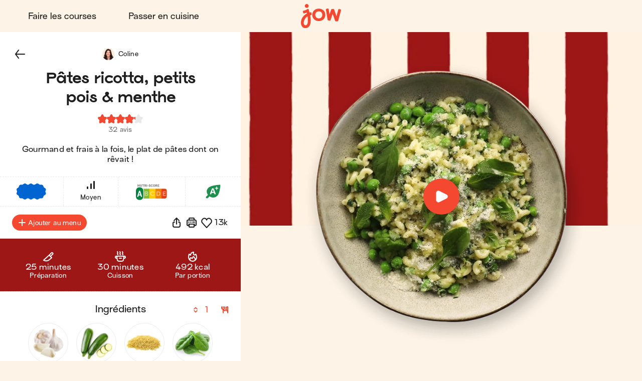

--- FILE ---
content_type: text/html; charset=utf-8
request_url: https://jow.fr/fr/recipes/pates-ricotta-petits-pois-et-menthe-8gqsl8hslea8kgqy0zq5
body_size: 55243
content:
<!DOCTYPE html><html lang="fr"><head><meta charSet="utf-8" data-next-head=""/><meta charSet="utf-8"/><meta name="viewport" content="width=device-width, initial-scale=1.0, maximum-scale=2.0, shrink-to-fit=no, viewport-fit=cover" data-next-head=""/><link rel="shortcut icon" href="/favicon.ico" data-next-head=""/><link rel="apple-touch-icon" href="/apple-touch-icon.png" data-next-head=""/><link rel="apple-touch-icon" sizes="180x180" href="/apple-touch-icon-retina.png" data-next-head=""/><meta property="og:site_name" content="Jow" data-next-head=""/><meta name="theme-color" content="#fdf4e7" data-next-head=""/><meta name="color-scheme" content="light dark" data-next-head=""/><meta name="theme-color" media="(prefers-color-scheme: light)" content="#fdf4e7" data-next-head=""/><meta name="theme-color" media="(prefers-color-scheme: dark)" content="#1e1e1e" data-next-head=""/><title data-next-head="">Jow - Recette : Pâtes ricotta, petits pois &amp; menthe</title><meta name="description" content="Pâtes ricotta, petits pois &amp; menthe en 13 étapes et en 47 minutes par Jow : ail, courgette, pâtes (coquillettes), épinard (frais), petits pois (frais), pecorino romano, ricotta, mascarpone, basilic (frais) et menthe (feuilles). Gourmand et frais à la fois, le plat de pâtes dont on rêvait !" data-next-head=""/><meta name="thumbnail" content="https://static.jow.fr/550x550/patterns/beet-02-202309.png_merge_recipes/U2iv0KzlUWmkGA.png.jpg" data-next-head=""/><meta name="author" content="Jow" data-next-head=""/><link rel="canonical" href="https://jow.fr/recipes/pates-ricotta-petits-pois-et-menthe-8gqsl8hslea8kgqy0zq5" data-next-head=""/><link rel="shortcut icon" href="/favicon.ico" data-next-head=""/><link rel="apple-touch-icon" href="/apple-touch-icon.png" data-next-head=""/><link rel="apple-touch-icon" sizes="180x180" href="/apple-touch-icon-retina.png" data-next-head=""/><meta property="og:site_name" content="Jow" data-next-head=""/><meta property="og:title" content="Jow - Recette : Pâtes ricotta, petits pois &amp; menthe" data-next-head=""/><meta property="og:description" content="Pâtes ricotta, petits pois &amp; menthe en 13 étapes et en 47 minutes par Jow : ail, courgette, pâtes (coquillettes), épinard (frais), petits pois (frais), pecorino romano, ricotta, mascarpone, basilic (frais) et menthe (feuilles). Gourmand et frais à la fois, le plat de pâtes dont on rêvait !" data-next-head=""/><meta property="og:type" content="website" data-next-head=""/><meta property="og:url" content="https://jow.fr/recipes/pates-ricotta-petits-pois-et-menthe-8gqsl8hslea8kgqy0zq5" data-next-head=""/><meta property="og:image" content="https://static.jow.fr/550x550/patterns/beet-02-202309.png_merge_recipes/U2iv0KzlUWmkGA.png.jpg" data-next-head=""/><meta property="og:image:alt" content="Jow - Recette : Pâtes ricotta, petits pois &amp; menthe" data-next-head=""/><meta property="og:image:type" content="image/jpeg" data-next-head=""/><meta property="og:locale" content="fr" data-next-head=""/><meta property="og:video" content="https://static.jow.fr/recipes/qlvt0YlywD1osA_high.mp4" data-next-head=""/><meta name="twitter:card" content="summary_large_image" data-next-head=""/><meta name="twitter:site" content="@Jow_france" data-next-head=""/><meta name="twitter:title" content="Jow - Recette : Pâtes ricotta, petits pois &amp; menthe" data-next-head=""/><meta name="twitter:description" content="Pâtes ricotta, petits pois &amp; menthe en 13 étapes et en 47 minutes par Jow : ail, courgette, pâtes (coquillettes), épinard (frais), petits pois (frais), pecorino romano, ricotta, mascarpone, basilic (frais) et menthe (feuilles). Gourmand et frais à la fois, le plat de pâtes dont on rêvait !" data-next-head=""/><meta property="twitter:image" content="https://static.jow.fr/550x550/patterns/beet-02-202309.png_merge_recipes/U2iv0KzlUWmkGA.png.jpg" data-next-head=""/><meta name="twitter:image:alt" content="Jow - Recette : Pâtes ricotta, petits pois &amp; menthe" data-next-head=""/><meta name="twitter:app:id:iphone" content="1301257625" data-next-head=""/><meta name="twitter:app:id:ipad" content="1301257625" data-next-head=""/><meta name="twitter:app:id:googleplay" content="com.wishop.dev.jow" data-next-head=""/><meta name="twitter:app:country" content="FR" data-next-head=""/><link rel="alternate" hrefLang="fr" href="https://jow.fr/fr/recipes/pates-ricotta-petits-pois-et-menthe-8gqsl8hslea8kgqy0zq5" data-next-head=""/><link rel="alternate" hrefLang="fr" media="print" href="https://jow.fr/fr/recipes/pates-ricotta-petits-pois-et-menthe-8gqsl8hslea8kgqy0zq5/print" data-next-head=""/><link rel="alternate" hrefLang="x-default" href="https://jow.fr/recipes/pates-ricotta-petits-pois-et-menthe-8gqsl8hslea8kgqy0zq5" data-next-head=""/><link rel="alternate" href="android-app://com.wishop.dev.jow/jow/recipe?recipeId=606c4f1e40f3b90e91cab4dd" data-next-head=""/><link rel="manifest" href="/manifest.webmanifest" type="application/manifest+json"/><link href="/assets/fonts/Viksjow-Regular.otf" rel="preload" as="font" type="font/otf" crossorigin=""/><link href="/assets/fonts/Surt-Medium.otf" rel="preload" as="font" type="font/otf" crossorigin=""/><link href="/assets/fonts/Surt-Bold.otf" rel="preload" as="font" type="font/otf" crossorigin=""/><link href="https://assets.app.smart-tribune.com/jow/FAQ/faq.css" rel="preload" as="style" type="text/css"/><meta name="p:domain_verify" content="ed12c52d86c086346ae1122063c1caca"/><meta name="ir-site-verification-token" value="-1487732914"/><link rel="preload" href="/_next/static/css/06904522f7fd1ee1.css" as="style"/><script type="application/ld+json" data-next-head="">{"@context":"https://schema.org/","@type":"Recipe","aggregateRating":{"@type":"AggregateRating","ratingCount":"32","ratingValue":"4.2","worstRating":"0","bestRating":"5","reviewCount":"32"},"author":{"@type":"Organization","name":"Jow"},"cookTime":"PT30M","datePublished":"2021-04-15T22:00:00.000Z","description":"Gourmand et frais à la fois, le plat de pâtes dont on rêvait !","image":["https://static.jow.fr/550x550/patterns/beet-02-202309.png_merge_recipes/U2iv0KzlUWmkGA.png.jpg"],"keywords":"pâtes, pasta, coquillettes, macaroni, courgettes, épinards, petit pois, pecorino, ricotta, mascarpone, basilic, menthe, ail, pâtes crémeuses, creamy pasta, italien, fromage, pasta verde, pâtes aux légumes verts, spring, printemps, summer, été, sans-porc, végé, veggie, vegie, végétarien","name":"Pâtes ricotta, petits pois & menthe","nutrition":{"@type":"NutritionInformation","calories":"492 kcal","fatContent":"10 g","proteinContent":"20 g","carbohydrateContent":"75 g","fiberContent":"9 g"},"prepTime":"PT17M","recipeCategory":"Pâtes veg","recipeCuisine":"","recipeIngredient":["1 gou. Ail","1/4   Courgette","100 g Pâtes (coquillettes)","75 g Épinard (frais)","50 g Petits pois (frais)","1/2 càs Pecorino Romano","1 càc Ricotta","1 càc Mascarpone","1/10 bou. Basilic (frais)","1/10 bou. Menthe (feuilles)"],"recipeInstructions":[{"@type":"HowToStep","text":"Écossez les petits pois. ","image":"https://static.jow.fr/recipes/qlvt0YlywD1osA_high.mp4#t=9.1","url":"https://jow.fr/recipes/pates-ricotta-petits-pois-et-menthe-8gqsl8hslea8kgqy0zq5#step1"},{"@type":"HowToStep","text":"Épluchez et dégermez les gousses d’ail, hachez-les.","image":"https://static.jow.fr/recipes/qlvt0YlywD1osA_high.mp4#t=16","url":"https://jow.fr/recipes/pates-ricotta-petits-pois-et-menthe-8gqsl8hslea8kgqy0zq5#step2"},{"@type":"HowToStep","text":"Rincez la courgette, coupez les extrémités et râpez-la.","image":"https://static.jow.fr/recipes/qlvt0YlywD1osA_high.mp4#t=27","url":"https://jow.fr/recipes/pates-ricotta-petits-pois-et-menthe-8gqsl8hslea8kgqy0zq5#step3"},{"@type":"HowToStep","text":"Mixez (ou hachez) les feuilles de menthe et les feuilles de basilic (gardez le reste pour la finition). ","image":"https://static.jow.fr/recipes/qlvt0YlywD1osA_high.mp4#t=32.4","url":"https://jow.fr/recipes/pates-ricotta-petits-pois-et-menthe-8gqsl8hslea8kgqy0zq5#step4"},{"@type":"HowToStep","text":"Lavez les pousses d’épinard, hachez-les grossièrement (réservez quelques feuilles pour la finition). ","image":"https://static.jow.fr/recipes/qlvt0YlywD1osA_high.mp4#t=42.3","url":"https://jow.fr/recipes/pates-ricotta-petits-pois-et-menthe-8gqsl8hslea8kgqy0zq5#step5"},{"@type":"HowToStep","text":"Dans une grande poêle, faites revenir l’ail haché dans un filet d’huile, pendant 3 min, à feu moyen. Ajoutez la courgette et faites revenir 5 min. Parsemez des herbes ciselées, mélangez et débarrassez. ","image":"https://static.jow.fr/recipes/qlvt0YlywD1osA_high.mp4#t=45.7","url":"https://jow.fr/recipes/pates-ricotta-petits-pois-et-menthe-8gqsl8hslea8kgqy0zq5#step6"},{"@type":"HowToStep","text":"Dans la même poêle, faites fondre le beurre et ajoutez les pousses d’épinard hachées, faites-les suer pendant 5 min à feu moyen. ","image":"https://static.jow.fr/recipes/qlvt0YlywD1osA_high.mp4#t=64","url":"https://jow.fr/recipes/pates-ricotta-petits-pois-et-menthe-8gqsl8hslea8kgqy0zq5#step7"},{"@type":"HowToStep","text":"Ajoutez la ricotta écrasée au préalable et le mascarpone. Mélangez 3 min avec une cuillère en bois. Salez et poivrez.","image":"https://static.jow.fr/recipes/qlvt0YlywD1osA_high.mp4#t=71.8","url":"https://jow.fr/recipes/pates-ricotta-petits-pois-et-menthe-8gqsl8hslea8kgqy0zq5#step8"},{"@type":"HowToStep","text":"Incorporez la préparation précédente et mélangez. Couvrez et réservez.","image":"https://static.jow.fr/recipes/qlvt0YlywD1osA_high.mp4#t=84","url":"https://jow.fr/recipes/pates-ricotta-petits-pois-et-menthe-8gqsl8hslea8kgqy0zq5#step9"},{"@type":"HowToStep","text":"Faites cuire les petits pois dans une casserole d'eau bouillante 4 min. En fin de cuisson, plongez-les dans un bol d'eau glacée pour stopper la cuisson.","image":"https://static.jow.fr/recipes/qlvt0YlywD1osA_high.mp4#t=94.4","url":"https://jow.fr/recipes/pates-ricotta-petits-pois-et-menthe-8gqsl8hslea8kgqy0zq5#step10"},{"@type":"HowToStep","text":"Faites cuire les pâtes dans une casserole d'eau bouillante salée pendant 10 min. Égouttez les pâtes et gardez une petite louche d’eau de cuisson.","image":"https://static.jow.fr/recipes/qlvt0YlywD1osA_high.mp4#t=102.3","url":"https://jow.fr/recipes/pates-ricotta-petits-pois-et-menthe-8gqsl8hslea8kgqy0zq5#step11"},{"@type":"HowToStep","text":"Remettez les pâtes dans la casserole avec la petite louche d’eau, sur feu doux, ajoutez le mélange à la ricotta et les petits pois et mélangez délicatement. Chauffez 2 min pour imprégner les pâtes de sauce.","image":"https://static.jow.fr/recipes/qlvt0YlywD1osA_high.mp4#t=110.2","url":"https://jow.fr/recipes/pates-ricotta-petits-pois-et-menthe-8gqsl8hslea8kgqy0zq5#step12"},{"@type":"HowToStep","text":"Répartissez les pâtes dans des assiettes creuses, parsemez de pecorino, de feuilles de basilic, de menthe et de pousses d’épinard. Arrosez d’un filet d’huile d’olive. Dégustez sans attendre. C'est prêt !","image":"https://static.jow.fr/recipes/qlvt0YlywD1osA_high.mp4#t=123.6","url":"https://jow.fr/recipes/pates-ricotta-petits-pois-et-menthe-8gqsl8hslea8kgqy0zq5#step13"}],"recipeYield":["1","1 serving"],"totalTime":"PT47M","video":[{"@type":"VideoObject","name":"Pâtes ricotta, petits pois & menthe","description":"Gourmand et frais à la fois, le plat de pâtes dont on rêvait !","thumbnailUrl":["https://static.jow.fr/550x550/patterns/beet-02-202309.png_merge_recipes/U2iv0KzlUWmkGA.png.jpg"],"contentUrl":"https://static.jow.fr/recipes/qlvt0YlywD1osA_high.mp4","uploadDate":"2021-04-15T22:00:00.000Z"}]}</script><script type="application/ld+json" data-next-head="">{"@context":"https://schema.org","@type":"WebPage","lastReviewed":"2021-04-15T22:00:00.000Z","relatedLink":["https://jow.fr/recipes/salade-aux-courgettes-petits-pois-et-feta-80kyi81x6khc044a17ns","https://jow.fr/recipes/tarte-petits-pois-feta-menthe-84cv22is50oxczp90851","https://jow.fr/recipes/pancakes-epinards-oeuf-et-ricotta-8han18mi14ogkjn81efs","https://jow.fr/recipes/pates-primavera-8btrizql6b1jdzgp10r3","https://jow.fr/recipes/salade-de-quinoa-et-yaourt-8hxlgl3x0e34kxp110hw","https://jow.fr/recipes/spring-panzanella-8ba09lb655k5ce361bbv"]}</script><script type="application/ld+json" data-next-head="">{"@context":"https://schema.org","@type":"ItemList","url":"https://jow.fr/recipes/pates-ricotta-petits-pois-et-menthe-8gqsl8hslea8kgqy0zq5","numberOfItems":"7","itemListElement":[{"@type":"ListItem","position":"1","url":"https://jow.fr/recipes/pates-ricotta-petits-pois-et-menthe-8gqsl8hslea8kgqy0zq5"},{"@type":"ListItem","position":"2","url":"https://jow.fr/recipes/salade-aux-courgettes-petits-pois-et-feta-80kyi81x6khc044a17ns"},{"@type":"ListItem","position":"3","url":"https://jow.fr/recipes/tarte-petits-pois-feta-menthe-84cv22is50oxczp90851"},{"@type":"ListItem","position":"4","url":"https://jow.fr/recipes/pancakes-epinards-oeuf-et-ricotta-8han18mi14ogkjn81efs"},{"@type":"ListItem","position":"5","url":"https://jow.fr/recipes/pates-primavera-8btrizql6b1jdzgp10r3"},{"@type":"ListItem","position":"6","url":"https://jow.fr/recipes/salade-de-quinoa-et-yaourt-8hxlgl3x0e34kxp110hw"},{"@type":"ListItem","position":"7","url":"https://jow.fr/recipes/spring-panzanella-8ba09lb655k5ce361bbv"}]}</script><link rel="preload" as="image" imageSrcSet="/_next/image?url=https%3A%2F%2Fstatic.jow.fr%2F880x880%2Frecipes%2FU2iv0KzlUWmkGA.png&amp;w=16&amp;q=100 16w, /_next/image?url=https%3A%2F%2Fstatic.jow.fr%2F880x880%2Frecipes%2FU2iv0KzlUWmkGA.png&amp;w=32&amp;q=100 32w, /_next/image?url=https%3A%2F%2Fstatic.jow.fr%2F880x880%2Frecipes%2FU2iv0KzlUWmkGA.png&amp;w=48&amp;q=100 48w, /_next/image?url=https%3A%2F%2Fstatic.jow.fr%2F880x880%2Frecipes%2FU2iv0KzlUWmkGA.png&amp;w=64&amp;q=100 64w, /_next/image?url=https%3A%2F%2Fstatic.jow.fr%2F880x880%2Frecipes%2FU2iv0KzlUWmkGA.png&amp;w=96&amp;q=100 96w, /_next/image?url=https%3A%2F%2Fstatic.jow.fr%2F880x880%2Frecipes%2FU2iv0KzlUWmkGA.png&amp;w=128&amp;q=100 128w, /_next/image?url=https%3A%2F%2Fstatic.jow.fr%2F880x880%2Frecipes%2FU2iv0KzlUWmkGA.png&amp;w=256&amp;q=100 256w, /_next/image?url=https%3A%2F%2Fstatic.jow.fr%2F880x880%2Frecipes%2FU2iv0KzlUWmkGA.png&amp;w=384&amp;q=100 384w, /_next/image?url=https%3A%2F%2Fstatic.jow.fr%2F880x880%2Frecipes%2FU2iv0KzlUWmkGA.png&amp;w=480&amp;q=100 480w, /_next/image?url=https%3A%2F%2Fstatic.jow.fr%2F880x880%2Frecipes%2FU2iv0KzlUWmkGA.png&amp;w=640&amp;q=100 640w, /_next/image?url=https%3A%2F%2Fstatic.jow.fr%2F880x880%2Frecipes%2FU2iv0KzlUWmkGA.png&amp;w=768&amp;q=100 768w, /_next/image?url=https%3A%2F%2Fstatic.jow.fr%2F880x880%2Frecipes%2FU2iv0KzlUWmkGA.png&amp;w=1024&amp;q=100 1024w, /_next/image?url=https%3A%2F%2Fstatic.jow.fr%2F880x880%2Frecipes%2FU2iv0KzlUWmkGA.png&amp;w=1280&amp;q=100 1280w, /_next/image?url=https%3A%2F%2Fstatic.jow.fr%2F880x880%2Frecipes%2FU2iv0KzlUWmkGA.png&amp;w=1560&amp;q=100 1560w, /_next/image?url=https%3A%2F%2Fstatic.jow.fr%2F880x880%2Frecipes%2FU2iv0KzlUWmkGA.png&amp;w=1920&amp;q=100 1920w, /_next/image?url=https%3A%2F%2Fstatic.jow.fr%2F880x880%2Frecipes%2FU2iv0KzlUWmkGA.png&amp;w=2560&amp;q=100 2560w" imageSizes="100vh" data-next-head=""/><link href="https://unpkg.com/leaflet@1.9.4/dist/leaflet.css" rel="stylesheet" as="style" type="text/css" integrity="sha256-p4NxAoJBhIIN+hmNHrzRCf9tD/miZyoHS5obTRR9BMY=" crossorigin=""/><link href="https://assets.app.smart-tribune.com/jow/FAQ/faq.css" rel="stylesheet"/><noscript><img height="1" width="1" style="display:none" alt="" src="https://www.facebook.com/tr?id=474326919709052&amp;ev=PageView&amp;noscript=1"/><img height="1" width="1" style="display:none" alt="" src="https://ct.pinterest.com/v3/?tid=2614297370716&amp;event=init&amp;noscript=1"/></noscript><link rel="stylesheet" href="/_next/static/css/06904522f7fd1ee1.css" data-n-g=""/><noscript data-n-css=""></noscript><script defer="" noModule="" src="/_next/static/chunks/polyfills-42372ed130431b0a.js"></script><script defer="" src="/_next/static/chunks/%40components/AppStoreBadge.26a6d010414112e8.js"></script><script defer="" src="/_next/static/chunks/%40components/Icon.a62776700f460942.js"></script><script src="/_next/static/chunks/webpack-c6727567903c4816.js" defer=""></script><script src="/_next/static/chunks/framework-0c741236e8251303.js" defer=""></script><script src="/_next/static/chunks/main-ded0611cb9e650a7.js" defer=""></script><script src="/_next/static/chunks/pages/_app-683d4b697239f66d.js" defer=""></script><script src="/_next/static/chunks/4587-c60079094c685693.js" defer=""></script><script src="/_next/static/chunks/5294-46f5de8e373129b1.js" defer=""></script><script src="/_next/static/chunks/338-7635c757ad3e300c.js" defer=""></script><script src="/_next/static/chunks/643-b01f1ba2903ba1a5.js" defer=""></script><script src="/_next/static/chunks/8240-c2a0b815f678f010.js" defer=""></script><script src="/_next/static/chunks/2431-e36f11cdb3d38e6f.js" defer=""></script><script src="/_next/static/chunks/6398-6c300006fc965a22.js" defer=""></script><script src="/_next/static/chunks/1311-a9ffa5b3759e4eb2.js" defer=""></script><script src="/_next/static/chunks/pages/recipes/%5BrecipeId%5D-b86e77c36ae56937.js" defer=""></script><script src="/_next/static/fb9f0494c79a90f/_buildManifest.js" defer=""></script><script src="/_next/static/fb9f0494c79a90f/_ssgManifest.js" defer=""></script><style data-styled="" data-styled-version="6.3.8">.gjFfmA{background:none;border:0;cursor:pointer;display:block;height:2.1rem;padding:0;position:relative;width:3.2rem;user-select:none;-webkit-tap-highlight-color:rgba(255, 255, 255, 0);}/*!sc*/
.gjFfmA::before,.gjFfmA::after{background:var(--color-foreground-primary);border-radius:0.15rem;content:'';display:block;height:0.3rem;left:0;opacity:1;position:absolute;top:0;transform-origin:top left;transform:translateX(0) rotate(0);transition:opacity 0.1s ease-in,transform 0.2s ease-in;width:100%;}/*!sc*/
.gjFfmA::before{transform:none;}/*!sc*/
.gjFfmA::after{bottom:0;top:initial;transform-origin:bottom left;transform:none;}/*!sc*/
data-styled.g1[id="jow__sc-7f34e1cb-0"]{content:"gjFfmA,"}/*!sc*/
.glpqJx{background:var(--color-foreground-primary);border-radius:0.15rem;content:'';display:block;height:0.3rem;left:0;opacity:1;position:absolute;top:0;transform-origin:top left;transform:translateX(0) rotate(0);transition:opacity 0.1s ease-in,transform 0.2s ease-in;width:100%;margin-top:-0.15rem;top:50%;opacity:1;}/*!sc*/
data-styled.g2[id="jow__sc-7f34e1cb-1"]{content:"glpqJx,"}/*!sc*/
.dOwKqO{background:none;box-sizing:border-box;display:block;animation-name:dKTtel;animation-duration:1s;animation-iteration-count:infinite;animation-timing-function:linear;width:1.6rem;height:1.6rem;pointer-events:none;transform-origin:center;}/*!sc*/
.fgpAmy{background:none;box-sizing:border-box;display:block;animation-name:dKTtel;animation-duration:1s;animation-iteration-count:infinite;animation-timing-function:linear;width:3.6rem;height:3.6rem;pointer-events:none;transform-origin:center;}/*!sc*/
data-styled.g3[id="jow__sc-10f4e5e5-0"]{content:"dOwKqO,fgpAmy,"}/*!sc*/
.gVMcNJ{width:100%;height:50%;overflow:hidden;box-sizing:border-box;}/*!sc*/
data-styled.g4[id="jow__sc-10f4e5e5-1"]{content:"gVMcNJ,"}/*!sc*/
.iqNUpL{transform:rotate(180deg);}/*!sc*/
data-styled.g5[id="jow__sc-10f4e5e5-2"]{content:"iqNUpL,"}/*!sc*/
.fbnsjB{transform:rotate(45deg);border-radius:var(--radius-rounded-full);border:0.2rem solid var(--color-foreground-secondary);transition:border-color 0.2s ease-in-out;border-right:0.2rem solid rgba(255, 255, 255, 0);border-bottom:0.2rem solid rgba(255, 255, 255, 0);width:100%;height:200%;animation-name:jbwmZD;animation-duration:1s;animation-iteration-count:infinite;animation-direction:alternate;animation-timing-function:cubic-bezier(0.25,0.1,0.5,1);}/*!sc*/
.hsSCSK{transform:rotate(45deg);border-radius:var(--radius-rounded-full);border:0.2rem solid #ffffff;transition:border-color 0.2s ease-in-out;border-right:0.2rem solid rgba(255, 255, 255, 0);border-bottom:0.2rem solid rgba(255, 255, 255, 0);width:100%;height:200%;animation-name:jbwmZD;animation-duration:1s;animation-iteration-count:infinite;animation-direction:alternate;animation-timing-function:cubic-bezier(0.25,0.1,0.5,1);}/*!sc*/
data-styled.g6[id="jow__sc-10f4e5e5-3"]{content:"fbnsjB,hsSCSK,"}/*!sc*/
.fGBDmg{animation-name:bFLHdN;}/*!sc*/
data-styled.g7[id="jow__sc-10f4e5e5-4"]{content:"fGBDmg,"}/*!sc*/
.bkpIsg{display:block;}/*!sc*/
data-styled.g13[id="jow__sc-d1d7fdb0-0"]{content:"bkpIsg,"}/*!sc*/
.jRAwmf{background:none;border-radius:0;border:none;color:var(--color-foreground-primary);cursor:pointer;margin:0;padding:0;position:relative;-webkit-tap-highlight-color:rgba(255, 255, 255, 0);}/*!sc*/
data-styled.g14[id="jow__sc-bd1d0486-0"]{content:"jRAwmf,"}/*!sc*/
.hjKCQP{display:block;height:auto;width:auto;border-radius:0.4rem;}/*!sc*/
.hjKCQP.hjKCQP svg{width:auto;height:100%;display:block;}/*!sc*/
data-styled.g42[id="jow__sc-ad71a96a-0"]{content:"hjKCQP,"}/*!sc*/
.bDLCJn{display:block;height:100%;position:fixed;top:0;left:0;z-index:9;overflow-x:hidden;width:0;transition-delay:0.5s;transition-property:width;}/*!sc*/
data-styled.g43[id="jow__sc-a896974e-0"]{content:"bDLCJn,"}/*!sc*/
.jTpvQU{height:100%;width:100vw;position:relative;background:rgba(255, 255, 255, 0);transition-delay:0.2s;transition-duration:0.3s;transition-property:background;}/*!sc*/
data-styled.g44[id="jow__sc-a896974e-1"]{content:"jTpvQU,"}/*!sc*/
.jntzsU{position:absolute;left:1.6rem;top:2.5rem;z-index:1;opacity:0;transition-duration:0;transition-delay:0;transition-property:opacity;}/*!sc*/
data-styled.g45[id="jow__sc-a896974e-2"]{content:"jntzsU,"}/*!sc*/
.jCFoPz{height:100%;max-width:30rem;background-color:var(--color-background-primary);width:0;transition-duration:0.5s;transition-property:width;position:relative;}/*!sc*/
data-styled.g50[id="jow__sc-a896974e-7"]{content:"jCFoPz,"}/*!sc*/
.dhzrbQ{position:absolute;padding:3.8rem 3.2rem;overflow-x:hidden;width:100vw;max-width:30rem;right:0;height:100%;display:flex;flex-direction:column;align-items:center;justify-content:flex-start;}/*!sc*/
data-styled.g51[id="jow__sc-a896974e-8"]{content:"dhzrbQ,"}/*!sc*/
.geypNr{flex:1;}/*!sc*/
data-styled.g52[id="jow__sc-a896974e-9"]{content:"geypNr,"}/*!sc*/
.cQdjzl{display:block;margin-bottom:2.4rem;}/*!sc*/
data-styled.g53[id="jow__sc-a896974e-10"]{content:"cQdjzl,"}/*!sc*/
.dpOkxF{height:4.5rem;width:8.8rem;}/*!sc*/
data-styled.g54[id="jow__sc-a896974e-11"]{content:"dpOkxF,"}/*!sc*/
.hRPtcx{fill:var(--color-brand-primary);transition:fill 0.2s ease-in-out;}/*!sc*/
data-styled.g55[id="jow__sc-a896974e-12"]{content:"hRPtcx,"}/*!sc*/
.iUPwXw{align-items:center;display:flex;flex-flow:column nowrap;justify-content:flex-start;}/*!sc*/
data-styled.g56[id="jow__sc-a896974e-13"]{content:"iUPwXw,"}/*!sc*/
.dtiBUi{font:normal normal 400 normal 1.6rem/normal "Surt",sans-serif;letter-spacing:normal;text-transform:none;text-decoration:none;color:var(--color-foreground-primary);font-size:1.8rem;margin-bottom:1.6rem;text-decoration:none;padding:1.2rem 2.4rem;display:inline-block;text-align:center;transition:color 0.2s ease-in-out;}/*!sc*/
.dtiBUi.active{color:var(--color-brand-primary);}/*!sc*/
data-styled.g57[id="jow__sc-a896974e-14"]{content:"dtiBUi,"}/*!sc*/
.jjsPLx{font:normal normal 400 normal 1.6rem/normal "Surt",sans-serif;letter-spacing:normal;text-transform:none;text-decoration:none;color:var(--color-foreground-primary);text-decoration:none;padding:1.2rem 2.4rem;display:inline-block;text-align:center;margin:0 auto 1.6rem;}/*!sc*/
data-styled.g58[id="jow__sc-a896974e-15"]{content:"jjsPLx,"}/*!sc*/
.fMcTOg{height:0.1rem;background:none;border:0.1rem dashed var(--color-brand-yolk);margin-bottom:1.6rem;width:100%;}/*!sc*/
data-styled.g59[id="jow__sc-a896974e-16"]{content:"fMcTOg,"}/*!sc*/
.jxsTfg{padding-top:4.8rem;}/*!sc*/
data-styled.g68[id="jow__sc-a896974e-25"]{content:"jxsTfg,"}/*!sc*/
.hjlHcw{display:flex;flex-flow:row wrap;align-items:center;justify-content:center;padding-bottom:0.8rem;}/*!sc*/
data-styled.g69[id="jow__sc-a896974e-26"]{content:"hjlHcw,"}/*!sc*/
.RNYY{height:3rem;width:auto;margin:0 0.4rem 0.8rem;}/*!sc*/
data-styled.g70[id="jow__sc-a896974e-27"]{content:"RNYY,"}/*!sc*/
.bkdxtc{display:flex;flex-flow:row wrap;align-items:center;justify-content:center;}/*!sc*/
data-styled.g71[id="jow__sc-a896974e-28"]{content:"bkdxtc,"}/*!sc*/
.ODFCZ{text-decoration:none;padding:0 0.6rem;}/*!sc*/
data-styled.g72[id="jow__sc-a896974e-29"]{content:"ODFCZ,"}/*!sc*/
.fnNUkd{align-items:center;background-color:var(--color-background-primary);color:var(--color-foreground-primary);display:flex;flex-flow:row nowrap;height:7.2rem;justify-content:center;padding:0 1.6rem;transition:background-color 0.2s ease-in-out,color 0.2s ease-in-out,padding 0.2s ease-in-out,height 0.2s ease-in-out;width:100%;}/*!sc*/
@media (min-width:768px){.fnNUkd{padding:0 3.2rem;height:6.4rem;}}/*!sc*/
data-styled.g73[id="jow__sc-5577223e-0"]{content:"fnNUkd,"}/*!sc*/
.dHfmmT{flex:1;text-align:left;}/*!sc*/
data-styled.g74[id="jow__sc-5577223e-1"]{content:"dHfmmT,"}/*!sc*/
.atVmT{padding:0 1.6rem;}/*!sc*/
data-styled.g75[id="jow__sc-5577223e-2"]{content:"atVmT,"}/*!sc*/
.dyAcFi{height:3.9rem;width:6.4rem;}/*!sc*/
@media (min-width:768px){.dyAcFi{height:4.9rem;width:8rem;}}/*!sc*/
data-styled.g76[id="jow__sc-5577223e-3"]{content:"dyAcFi,"}/*!sc*/
.klFyZR{fill:var(--color-brand-primary);transition:fill 0.2s ease-in-out;}/*!sc*/
data-styled.g77[id="jow__sc-5577223e-4"]{content:"klFyZR,"}/*!sc*/
.jflwbJ{display:block;position:relative;padding:0.4rem;height:4.7rem;width:7.2rem;}/*!sc*/
@media (min-width:768px){.jflwbJ{height:5.7rem;width:8.8rem;}}/*!sc*/
@media (hover:hover) and (pointer:fine){.jflwbJ:hover .jow__sc-5577223e-4{fill:var(--color-brand-primary);}}/*!sc*/
data-styled.g78[id="jow__sc-5577223e-5"]{content:"jflwbJ,"}/*!sc*/
.eAOlZd{flex:1;text-align:right;}/*!sc*/
data-styled.g81[id="jow__sc-5577223e-8"]{content:"eAOlZd,"}/*!sc*/
.etMCQG{position:relative;display:block;}/*!sc*/
@media (min-width:768px){.etMCQG{display:none;}}/*!sc*/
data-styled.g82[id="jow__sc-5577223e-9"]{content:"etMCQG,"}/*!sc*/
.dgQTOs{display:none;}/*!sc*/
@media (min-width:768px){.dgQTOs{align-items:center;display:flex;flex-flow:row nowrap;justify-content:flex-start;}}/*!sc*/
data-styled.g84[id="jow__sc-5577223e-11"]{content:"dgQTOs,"}/*!sc*/
.earEqK{font:normal normal 400 normal 1.6rem/normal "Surt",sans-serif;letter-spacing:normal;text-transform:none;text-decoration:none;color:var(--color-foreground-primary);margin-right:1.6rem;text-decoration:none;padding:1.2rem 2.4rem;display:inline-block;text-align:center;transition:color 0.2s ease-in-out;border-radius:var(--radius-rounded-full);}/*!sc*/
.earEqK.active{color:var(--color-brand-primary);}/*!sc*/
@media (hover:hover) and (pointer:fine){.earEqK:hover{color:var(--color-brand-primary);}}/*!sc*/
data-styled.g85[id="jow__sc-5577223e-12"]{content:"earEqK,"}/*!sc*/
.bxKkHg{display:block;}/*!sc*/
@media (min-width:768px){.bxKkHg{display:none;}}/*!sc*/
data-styled.g107[id="jow__sc-5577223e-34"]{content:"bxKkHg,"}/*!sc*/
.fJdUUh{width:100%;height:100%;transition:padding-top 0.2s ease-in-out;--top-offset-header:0rem;--top-offset-app-banner:0rem;--top-offset-promo-banner:0rem;--top-offset-checkout-progression:0rem;--with-header:var(--top-offset-header);--with-app-banner:calc( var(--with-header) + var(--top-offset-app-banner) );--with-promo-banner:calc( var(--with-app-banner) + var(--top-offset-promo-banner) );--with-checkout-progression:calc( var(--with-promo-banner) + var(--top-offset-checkout-progression) );--top-offset:var(--with-checkout-progression,0);padding-top:var(--top-offset);}/*!sc*/
.fJdUUh.fJdUUh[data-layout-header='active']{--top-offset-header:7.2rem;}/*!sc*/
@media (min-width:768px){.fJdUUh.fJdUUh[data-layout-header='active']{--top-offset-header:6.4rem;}}/*!sc*/
.fJdUUh.fJdUUh[data-layout-app-banner='active']{--top-offset-app-banner:7.2rem;}/*!sc*/
@media (min-width:768px){.fJdUUh.fJdUUh[data-layout-app-banner='active']{--top-offset-app-banner:0rem;}}/*!sc*/
.fJdUUh.fJdUUh[data-layout-promo-banner='active']{--top-offset-promo-banner:3.6rem;}/*!sc*/
@media (min-width:768px){.fJdUUh.fJdUUh[data-layout-promo-banner='active']{--top-offset-promo-banner:3.6rem;}}/*!sc*/
.fJdUUh.fJdUUh[data-layout-checkout-progression='active']{--top-offset-checkout-progression:0.4rem;}/*!sc*/
@media (min-width:768px){.fJdUUh.fJdUUh[data-layout-checkout-progression='active']{--top-offset-checkout-progression:0.8rem;}}/*!sc*/
.fJdUUh [id][data-scroll-offset]{scroll-margin-top:var(--top-offset);}/*!sc*/
data-styled.g108[id="jow__sc-3149949e-0"]{content:"fJdUUh,"}/*!sc*/
.jFxJGK{position:fixed;z-index:5;top:0;left:0;right:0;width:100%;}/*!sc*/
data-styled.g109[id="jow__sc-3149949e-1"]{content:"jFxJGK,"}/*!sc*/
.dBgBav{width:100%;}/*!sc*/
data-styled.g110[id="jow__sc-3149949e-2"]{content:"dBgBav,"}/*!sc*/
.ftLpga{min-height:calc(100vh - var(--top-offset));}/*!sc*/
data-styled.g112[id="jow__sc-3149949e-4"]{content:"ftLpga,"}/*!sc*/
:root{--radius-rounded-full:9999px;}/*!sc*/
:root,[data-theme="light"]{--color-foreground-primary:#1e1e1e;--color-foreground-secondary:#6F6F6F;--color-foreground-tertiary:#E9E9E9;--color-background-primary:#fdf4e7;--color-background-secondary:#ffffff;--color-background-tertiary:#f4c890;--color-overlay:rgba(30, 30, 30, 0.4);--color-brand-primary:#f44831;--color-brand-cobalt:#0064d1;--color-brand-yolk:#ffc847;--color-brand-radish:#fcb2b0;--color-brand-powder:#c6eaf6;--color-brand-kale:#075526;--color-brand-beet:#9d1716;--color-default-white:#ffffff;--color-default-black:#1e1e1e;--color-state-focus-outline:#0064d1;--color-state-disabled-color:#6F6F6F;--color-state-disabled-background:#E9E9E9;--color-semantic-error:#f44831;--color-semantic-success:#00A840;--color-semantic-warning:#ffc847;--color-semantic-information:#0064d1;}/*!sc*/
[data-theme="dark"]{--color-foreground-primary:#ffffff;--color-foreground-secondary:#6d6d6d;--color-foreground-tertiary:#434343;--color-background-primary:#1e1e1e;--color-background-secondary:#2e2e2e;--color-background-tertiary:#787878;--color-overlay:rgba(30, 30, 30, 0.9);--color-brand-primary:#f44831;--color-brand-cobalt:#0064d1;--color-brand-yolk:#ffc847;--color-brand-radish:#fcb2b0;--color-brand-powder:#c6eaf6;--color-brand-kale:#075526;--color-brand-beet:#9d1716;--color-default-white:#1e1e1e;--color-default-black:#ffffff;--color-state-focus-outline:#ffffff;--color-state-disabled-color:#6d6d6d;--color-state-disabled-background:#434343;--color-semantic-error:#f44831;--color-semantic-success:#00A840;--color-semantic-warning:#ffc847;--color-semantic-information:#0064d1;}/*!sc*/
html,body,div,span,applet,object,iframe,h1,h2,h3,h4,h5,h6,p,blockquote,pre,a,abbr,acronym,address,big,cite,code,del,dfn,em,img,ins,kbd,q,s,samp,small,strike,strong,sub,sup,tt,var,b,u,i,center,dl,dt,dd,ol,ul,li,fieldset,form,label,legend,table,caption,tbody,tfoot,thead,tr,th,td,article,aside,canvas,details,embed,figure,figcaption,footer,header,hgroup,menu,nav,output,ruby,section,summary,time,mark,audio,video{margin:0;padding:0;border:0;font-size:100%;font:inherit;vertical-align:baseline;}/*!sc*/
article,aside,details,figcaption,figure,footer,header,hgroup,menu,nav,section,summary,main{display:block;}/*!sc*/
body{line-height:1;}/*!sc*/
ol,ul{list-style:none;}/*!sc*/
blockquote,q{quotes:none;}/*!sc*/
blockquote:before,blockquote:after,q:before,q:after{content:'';content:none;}/*!sc*/
table{border-collapse:collapse;border-spacing:0;}/*!sc*/
html,body{height:100%;}/*!sc*/
#__next{display:contents;}/*!sc*/
html{box-sizing:border-box;font-size:62.5%;font-family:sans-serif;overflow:initial;background:var(--color-background-primary);color:var(--color-foreground-primary);}/*!sc*/
@media print{html{background:none;}}/*!sc*/
body{font:normal normal 400 normal 1.5rem/2rem "Surt",sans-serif;letter-spacing:0.025rem;text-transform:none;text-decoration:none;transition:padding-top 0.5s ease-out;position:relative;}/*!sc*/
body.no-scroll{height:100vh;overflow-y:hidden;position:fixed;}/*!sc*/
img{width:100%;height:auto;}/*!sc*/
a{color:#f44831;}/*!sc*/
input:not([type]),input[type=text],input[type=number],input[type=tel],input[type=email],input[type=password],input[type=search],input[type=url],textarea{box-shadow:none;appearance:textfield;text-overflow:ellipsis;}/*!sc*/
*,*:before,*:after{box-sizing:inherit;font-family:'Surt',sans-serif;}/*!sc*/
*:focus{outline:none;}/*!sc*/
[data-js-focus-visible] *:focus:not([data-focus-visible-added]){outline:none;}/*!sc*/
[data-js-focus-visible] *[data-focus-visible-added]{outline-color:var(--color-state-focus-outline);outline-width:2px;outline-offset:2px;outline-style:solid;}/*!sc*/
[data-js-focus-visible] input:not([type])[data-focus-visible-added],[data-js-focus-visible] input[type="text"][data-focus-visible-added],[data-js-focus-visible] input[type="number"][data-focus-visible-added],[data-js-focus-visible] input[type="tel"][data-focus-visible-added],[data-js-focus-visible] input[type="email"][data-focus-visible-added],[data-js-focus-visible] input[type="password"][data-focus-visible-added],[data-js-focus-visible] input[type="search"][data-focus-visible-added],[data-js-focus-visible] input[type="date"][data-focus-visible-added],[data-js-focus-visible] input[type="url"][data-focus-visible-added],[data-js-focus-visible] textarea[data-focus-visible-added]{outline:none;}/*!sc*/
#controllerFrame{display:none!important;}/*!sc*/
data-styled.g113[id="sc-global-cAHMYp1"]{content:"sc-global-cAHMYp1,"}/*!sc*/
.cvUIEc{position:relative;display:inline-block;width:4.4rem;height:2.2rem;cursor:pointer;}/*!sc*/
data-styled.g114[id="jow__sc-e09bc7ee-0"]{content:"cvUIEc,"}/*!sc*/
.leOpGa{position:absolute;cursor:pointer;inset:0;background-color:var(--color-foreground-secondary);transition:background-color 0.2s ease-out;border-radius:2.2rem;}/*!sc*/
.leOpGa::before{position:absolute;content:'';height:1.8rem;width:1.8rem;left:0.2rem;bottom:0.2rem;background-color:var(--color-background-secondary);transition:0.4s;border-radius:var(--radius-rounded-full);}/*!sc*/
data-styled.g115[id="jow__sc-e09bc7ee-1"]{content:"leOpGa,"}/*!sc*/
.fhWSdc{opacity:0;width:0;height:0;cursor:pointer;}/*!sc*/
.fhWSdc:disabled{cursor:not-allowed;}/*!sc*/
.fhWSdc:checked+.jow__sc-e09bc7ee-1{background-color:#f44831;}/*!sc*/
.fhWSdc:checked+.jow__sc-e09bc7ee-1:before{transform:translateX(2.2rem);}/*!sc*/
.fhWSdc.fhWSdc[data-focus-visible-added]+.jow__sc-e09bc7ee-1{outline-color:var(--color-state-focus-outline);outline-width:2px;outline-offset:2px;outline-style:solid;}/*!sc*/
data-styled.g116[id="jow__sc-e09bc7ee-2"]{content:"fhWSdc,"}/*!sc*/
.kMKxUV{display:block;overflow:visible;position:relative;text-align:center;vertical-align:middle;fill:var(--color-foreground-primary);}/*!sc*/
.lfbjgs{display:block;overflow:visible;position:relative;text-align:center;vertical-align:middle;fill:#ffffff;}/*!sc*/
.hTqJTs{display:block;overflow:visible;position:relative;text-align:center;vertical-align:middle;fill:#f44831;}/*!sc*/
.kXkoWT{display:block;overflow:visible;position:relative;text-align:center;vertical-align:middle;fill:#0064d1;}/*!sc*/
.bGqcao{display:block;overflow:visible;position:relative;text-align:center;vertical-align:middle;fill:#1e1e1e;}/*!sc*/
.bdAlGr{display:block;overflow:visible;position:relative;text-align:center;vertical-align:middle;fill:var(--color-foreground-secondary);}/*!sc*/
data-styled.g117[id="jow__sc-c9bdc937-0"]{content:"kMKxUV,lfbjgs,hTqJTs,kXkoWT,bGqcao,bdAlGr,"}/*!sc*/
.fXrHJZ{display:flex;flex-flow:row nowrap;justify-content:center;align-items:center;gap:2.4rem;padding:0 1.6rem 1.6rem;}/*!sc*/
data-styled.g118[id="jow__sc-77487fc8-0"]{content:"fXrHJZ,"}/*!sc*/
.hUmAxb{background-color:var(--color-background-primary);border-radius:var(--radius-rounded-full);display:inline-flex;justify-content:center;align-items:center;padding-left:0.8rem;padding-right:0.8rem;height:3.6rem;}/*!sc*/
data-styled.g119[id="jow__sc-77487fc8-1"]{content:"hUmAxb,"}/*!sc*/
.djDdQa{font:normal normal 400 normal 1.2rem/1.8rem "Surt",sans-serif;letter-spacing:0.04rem;text-transform:none;text-decoration:none;color:var(--color-foreground-primary);display:inline-block;padding-right:0.8rem;}/*!sc*/
data-styled.g120[id="jow__sc-77487fc8-2"]{content:"djDdQa,"}/*!sc*/
.iPRNBk{display:inline-block;position:relative;}/*!sc*/
data-styled.g123[id="jow__sc-400f2eba-0"]{content:"iPRNBk,"}/*!sc*/
.fzbNUh{font:normal normal 400 normal 1.5rem/2.4rem "Surt",sans-serif;letter-spacing:0.025rem;text-transform:none;text-decoration:none;color:#f44831;border:none;border-bottom-color:transparent;border-radius:1.2rem;background:none;display:inline-block;padding:0 1.6rem 0 1.2rem;height:2.4rem;text-align:center;text-align-last:center;position:relative;cursor:pointer;user-select:none;appearance:none;opacity:1;}/*!sc*/
.fzbNUh:disabled{cursor:default;pointer-events:none;text-align:right;padding:0 2rem 0 0.4rem;color:var(--color-foreground-secondary);}/*!sc*/
data-styled.g124[id="jow__sc-400f2eba-1"]{content:"fzbNUh,"}/*!sc*/
.kZTyIb{position:absolute;left:0;top:0.6rem;width:1.2rem;height:1.2rem;pointer-events:none;}/*!sc*/
data-styled.g126[id="jow__sc-400f2eba-3"]{content:"kZTyIb,"}/*!sc*/
.kItmsV{position:absolute;right:0;top:0.4rem;width:1.6rem;height:1.6rem;pointer-events:none;}/*!sc*/
data-styled.g127[id="jow__sc-400f2eba-4"]{content:"kItmsV,"}/*!sc*/
.bXNywJ{background-color:#9d1716;padding:2.4rem;}/*!sc*/
data-styled.g129[id="jow__sc-c75db697-0"]{content:"bXNywJ,"}/*!sc*/
.zMDxR{display:flex;flex-flow:row wrap;justify-content:space-between;}/*!sc*/
data-styled.g130[id="jow__sc-c75db697-1"]{content:"zMDxR,"}/*!sc*/
.gIbqVV{flex:1;display:block;text-decoration:none;}/*!sc*/
data-styled.g131[id="jow__sc-c75db697-2"]{content:"gIbqVV,"}/*!sc*/
.exfQXL{width:2.4rem;height:2.4rem;display:inline-block;}/*!sc*/
data-styled.g132[id="jow__sc-c75db697-3"]{content:"exfQXL,"}/*!sc*/
.jmzJqZ{text-align:center;color:#ffffff;display:flex;align-items:center;justify-content:center;flex-direction:column;gap:1.2rem;}/*!sc*/
data-styled.g133[id="jow__sc-c75db697-4"]{content:"jmzJqZ,"}/*!sc*/
.eIfoHL{display:flex;align-items:center;justify-content:center;flex-direction:column;gap:0.2rem;}/*!sc*/
data-styled.g134[id="jow__sc-c75db697-5"]{content:"eIfoHL,"}/*!sc*/
.djKPNr{font:normal normal 500 normal 1.5rem/normal "Surt",sans-serif;letter-spacing:0.025rem;text-transform:none;text-decoration:none;display:inline-block;}/*!sc*/
data-styled.g135[id="jow__sc-c75db697-6"]{content:"djKPNr,"}/*!sc*/
.fsXlgr{font:normal normal 400 normal 1.2rem/normal "Surt",sans-serif;letter-spacing:0.04rem;text-transform:none;text-decoration:none;display:inline-block;}/*!sc*/
data-styled.g136[id="jow__sc-c75db697-7"]{content:"fsXlgr,"}/*!sc*/
.nFyHZ{padding:0;border-radius:var(--radius-rounded-full);display:inline-flex;flex-flow:column nowrap;align-items:center;justify-content:center;background-color:rgba(255, 255, 255, 0);color:var(--color-foreground-primary);cursor:auto;}/*!sc*/
@media (min-width:768px){.nFyHZ{padding:0;}}/*!sc*/
data-styled.g138[id="jow__sc-ff1d1df1-0"]{content:"nFyHZ,"}/*!sc*/
.kagGNt{font:normal normal 400 normal 1.2rem/1.8rem "Surt",sans-serif;letter-spacing:0.04rem;text-transform:none;text-decoration:none;padding:0.8rem 0 0 0;color:var(--color-foreground-primary);user-select:none;order:1;}/*!sc*/
data-styled.g139[id="jow__sc-ff1d1df1-1"]{content:"kagGNt,"}/*!sc*/
.eViaHK{width:1.6rem;height:1.6rem;display:flex;flex-direction:row;justify-content:space-between;align-items:baseline;order:0;}/*!sc*/
data-styled.g140[id="jow__sc-ff1d1df1-2"]{content:"eViaHK,"}/*!sc*/
.dWQDSL{width:0.3rem;border-radius:var(--radius-rounded-full);background-color:var(--color-foreground-primary);opacity:1;}/*!sc*/
.dWQDSL:first-child{height:33%;}/*!sc*/
.dWQDSL:nth-child(2){height:66%;}/*!sc*/
.dWQDSL:nth-child(3){height:100%;}/*!sc*/
data-styled.g141[id="jow__sc-ff1d1df1-3"]{content:"dWQDSL,"}/*!sc*/
.WtRMN{display:inline-block;width:auto;height:3.2rem;user-select:none;}/*!sc*/
data-styled.g142[id="jow__sc-c02d1500-0"]{content:"WtRMN,"}/*!sc*/
.kLcVHs{position:relative;display:inline-block;width:100%;height:100%;user-select:none;}/*!sc*/
data-styled.g143[id="jow__sc-c02d1500-1"]{content:"kLcVHs,"}/*!sc*/
.hhRFzh{width:auto;height:100%;}/*!sc*/
data-styled.g144[id="jow__sc-c02d1500-2"]{content:"hhRFzh,"}/*!sc*/
.eQwaAq{font:normal normal normal normal 1.7rem/normal "Viksjow","Surt",sans-serif;letter-spacing:normal;text-transform:none;text-decoration:none;line-height:3.2rem;position:absolute;inset:0;width:100%;height:100%;color:#ffffff;text-align:center;display:inline-block;user-select:none;}/*!sc*/
data-styled.g145[id="jow__sc-c02d1500-3"]{content:"eQwaAq,"}/*!sc*/
.dHTLOF{display:inline;opacity:1;user-select:none;}/*!sc*/
.hSbBg{display:inline;opacity:0.2;user-select:none;}/*!sc*/
data-styled.g146[id="jow__sc-c02d1500-4"]{content:"dHTLOF,hSbBg,"}/*!sc*/
.ktFDtD{display:flex;flex-flow:row nowrap;border-top:0.1rem dashed var(--color-foreground-tertiary);align-items:center;width:100%;}/*!sc*/
data-styled.g147[id="jow__sc-e0d664c7-0"]{content:"ktFDtD,"}/*!sc*/
.itNfjB{border-right:0.1rem dashed var(--color-foreground-tertiary);flex-grow:1;align-self:stretch;display:flex;flex-direction:column;justify-content:center;align-items:center;padding:0.8rem;user-select:none;text-decoration:none;cursor:pointer;}/*!sc*/
.itNfjB:last-child{border-right:0;}/*!sc*/
.dMoLxT{border-right:0.1rem dashed var(--color-foreground-tertiary);flex-grow:1;align-self:stretch;display:flex;flex-direction:column;justify-content:center;align-items:center;padding:0.8rem;}/*!sc*/
.dMoLxT:last-child{border-right:0;}/*!sc*/
data-styled.g148[id="jow__sc-e0d664c7-1"]{content:"itNfjB,dMoLxT,"}/*!sc*/
.bmlKHy{height:3.6rem;width:auto;object-fit:contain;}/*!sc*/
data-styled.g149[id="jow__sc-e0d664c7-2"]{content:"bmlKHy,"}/*!sc*/
.hAjSUZ{align-items:center;display:flex;flex-flow:row nowrap;justify-content:center;padding:0 0.8rem 1.2rem;}/*!sc*/
@media (min-width:768px){.hAjSUZ{justify-content:space-between;}}/*!sc*/
data-styled.g150[id="jow__sc-aa2e0efb-0"]{content:"hAjSUZ,"}/*!sc*/
.jlpsfX{display:none;}/*!sc*/
@media (min-width:768px){.jlpsfX{display:block;margin:0;padding-left:1.2rem;padding-right:1.2rem;font:normal normal 400 normal 1.2rem/3rem "Surt",sans-serif;letter-spacing:0.04rem;text-transform:none;text-decoration:none;box-sizing:border-box;border:0.1rem solid var(--color-foreground-tertiary);height:3.2rem;text-decoration:none;border-radius:var(--radius-rounded-full);transition:border-color 0.2s ease-in-out,color 0.2s ease-in-out,background-color 0.2s ease-in-out;background-color:var(--color-background-secondary);color:var(--color-foreground-primary);}@media (hover:hover) and (pointer:fine){.jlpsfX:hover{border-color:#f44831;background-color:#f44831;color:#ffffff;}}}/*!sc*/
data-styled.g151[id="jow__sc-aa2e0efb-1"]{content:"jlpsfX,"}/*!sc*/
.dpDUTP{background:none;border-radius:0;border:none;color:var(--color-foreground-primary);cursor:pointer;margin:0;padding:0;position:relative;-webkit-tap-highlight-color:rgba(255, 255, 255, 0);width:3.2rem;height:3.2rem;padding:0.4rem;border-radius:var(--radius-rounded-full);cursor:pointer;}/*!sc*/
data-styled.g152[id="jow__sc-aa2e0efb-2"]{content:"dpDUTP,"}/*!sc*/
.iCBzgR{width:2.4rem;height:2.4rem;}/*!sc*/
.iCBzgR *{transition:fill 0.2s ease-in-out;}/*!sc*/
@media (hover:hover) and (pointer:fine){.iCBzgR:hover *{fill:#f44831;}}/*!sc*/
data-styled.g153[id="jow__sc-aa2e0efb-3"]{content:"iCBzgR,"}/*!sc*/
.iTuBak{width:8rem;text-align:center;position:relative;cursor:default;display:block;}/*!sc*/
.xHCpQ{width:4rem;text-align:center;position:relative;cursor:default;display:block;}/*!sc*/
data-styled.g155[id="jow__sc-6278ac3f-0"]{content:"iTuBak,xHCpQ,"}/*!sc*/
.kcjKek{position:relative;background:none;height:auto;width:100%;margin-bottom:0.8rem;display:block;}/*!sc*/
.iQOkCM{position:relative;background:none;height:auto;width:100%;margin-bottom:0;display:block;}/*!sc*/
data-styled.g156[id="jow__sc-6278ac3f-1"]{content:"kcjKek,iQOkCM,"}/*!sc*/
.iCIAob{position:relative;border-radius:var(--radius-rounded-full);overflow:hidden;background:#ffffff;width:8rem;height:8rem;box-sizing:border-box;border:solid 0.1rem var(--color-foreground-tertiary);margin:0 auto;}/*!sc*/
.jaXQhT{position:relative;border-radius:var(--radius-rounded-full);overflow:hidden;background:#ffffff;width:4rem;height:4rem;box-sizing:border-box;border:solid 0.1rem var(--color-foreground-tertiary);margin:0 auto;}/*!sc*/
data-styled.g157[id="jow__sc-6278ac3f-2"]{content:"iCIAob,jaXQhT,"}/*!sc*/
.hRFHdi{flex:1;display:flex;flex-direction:column;justify-content:center;align-items:center;text-align:center;padding-left:0;}/*!sc*/
data-styled.g160[id="jow__sc-6278ac3f-5"]{content:"hRFHdi,"}/*!sc*/
.eIwbkW{width:100%;font:normal normal 400 normal 1.2rem/1.8rem "Surt",sans-serif;letter-spacing:0.04rem;text-transform:none;text-decoration:none;display:block;white-space:nowrap;text-transform:lowercase;text-overflow:ellipsis;color:var(--color-foreground-primary);padding-bottom:0;}/*!sc*/
data-styled.g161[id="jow__sc-6278ac3f-6"]{content:"eIwbkW,"}/*!sc*/
.edWyGm{width:100%;font:normal normal 400 normal 1.2rem/1.8rem "Surt",sans-serif;letter-spacing:0.04rem;text-transform:none;text-decoration:none;hyphens:auto;color:var(--color-foreground-primary);}/*!sc*/
.edWyGm::first-letter{text-transform:uppercase;}/*!sc*/
data-styled.g162[id="jow__sc-6278ac3f-7"]{content:"edWyGm,"}/*!sc*/
.JZVQg{padding:0;margin:0 auto;max-width:27rem;}/*!sc*/
@media (min-width:420px){.JZVQg{max-width:none;}}/*!sc*/
data-styled.g164[id="jow__sc-757c9517-0"]{content:"JZVQg,"}/*!sc*/
.fnPOSV{display:block;text-decoration:none;cursor:default;}/*!sc*/
data-styled.g166[id="jow__sc-757c9517-2"]{content:"fnPOSV,"}/*!sc*/
.beGdfN{display:flex;flex-wrap:wrap;align-items:flex-start;justify-content:center;margin:-0.8rem;}/*!sc*/
.beGdfN>.jow__sc-757c9517-2,.beGdfN>.jow__sc-757c9517-1{margin:0.8rem;}/*!sc*/
data-styled.g167[id="jow__sc-757c9517-3"]{content:"beGdfN,"}/*!sc*/
.hYsNgj{padding-top:3.6rem;position:relative;}/*!sc*/
.hYsNgj::before{content:'';position:absolute;border-bottom:0.1rem dashed var(--color-foreground-tertiary);height:0.1rem;width:100%;top:1.8rem;left:0;}/*!sc*/
data-styled.g168[id="jow__sc-757c9517-4"]{content:"hYsNgj,"}/*!sc*/
.kcMNgc{text-align:center;padding-bottom:0.8rem;}/*!sc*/
data-styled.g169[id="jow__sc-757c9517-5"]{content:"kcMNgc,"}/*!sc*/
.jyWAAI{display:flex;align-items:center;justify-content:center;cursor:help;}/*!sc*/
data-styled.g170[id="jow__sc-757c9517-6"]{content:"jyWAAI,"}/*!sc*/
.foyZmI{font:normal normal 400 normal 1.2rem/1.8rem "Surt",sans-serif;letter-spacing:0.04rem;text-transform:none;text-decoration:none;}/*!sc*/
data-styled.g171[id="jow__sc-757c9517-7"]{content:"foyZmI,"}/*!sc*/
.RAgha{color:var(--color-foreground-primary);}/*!sc*/
data-styled.g172[id="jow__sc-757c9517-8"]{content:"RAgha,"}/*!sc*/
.kRiJUt{color:var(--color-foreground-secondary);}/*!sc*/
data-styled.g173[id="jow__sc-757c9517-9"]{content:"kRiJUt,"}/*!sc*/
.jSCiiN{margin-left:0.4rem;width:1.6rem;height:1.6rem;}/*!sc*/
data-styled.g174[id="jow__sc-757c9517-10"]{content:"jSCiiN,"}/*!sc*/
.jFJkGx{display:flex;flex-flow:row nowrap;padding-bottom:1.6rem;width:100%;}/*!sc*/
.jFJkGx:last-child{padding-bottom:0;}/*!sc*/
data-styled.g175[id="jow__sc-cfae3bb2-0"]{content:"jFJkGx,"}/*!sc*/
.bAWHHW{min-width:4rem;margin-right:1.6rem;position:relative;min-height:4rem;}/*!sc*/
.dPVhhq{min-width:4rem;margin-right:1.6rem;position:relative;min-height:6.4rem;}/*!sc*/
data-styled.g176[id="jow__sc-cfae3bb2-1"]{content:"bAWHHW,dPVhhq,"}/*!sc*/
.kSxuce{margin-bottom:-1.2rem;width:4rem;height:4rem;}/*!sc*/
.kSxuce:last-child{margin-bottom:0;}/*!sc*/
data-styled.g177[id="jow__sc-cfae3bb2-2"]{content:"kSxuce,"}/*!sc*/
.jPWYvk{flex:1;}/*!sc*/
data-styled.g178[id="jow__sc-cfae3bb2-3"]{content:"jPWYvk,"}/*!sc*/
.dAXJIM{font:normal normal 400 normal 1.2rem/1.8rem "Surt",sans-serif;letter-spacing:0.04rem;text-transform:none;text-decoration:none;color:var(--color-foreground-secondary);text-align:left;}/*!sc*/
data-styled.g179[id="jow__sc-cfae3bb2-4"]{content:"dAXJIM,"}/*!sc*/
.gOfTkt{color:var(--color-foreground-primary);text-align:left;white-space:pre-wrap;}/*!sc*/
data-styled.g180[id="jow__sc-cfae3bb2-5"]{content:"gOfTkt,"}/*!sc*/
.euYAXs{border-radius:var(--radius-rounded-full);height:2.4rem;display:flex;align-items:center;justify-content:center;max-width:100%;text-decoration:none;color:var(--color-foreground-primary);transition:color 0.2s ease-in-out;}/*!sc*/
@media (hover:hover) and (pointer:fine){.euYAXs[href]:hover{color:#0064d1;}}/*!sc*/
data-styled.g181[id="jow__sc-3a94cff1-0"]{content:"euYAXs,"}/*!sc*/
.cUrkCG{width:2.4rem;height:2.4rem;border-radius:var(--radius-rounded-full);overflow:hidden;box-sizing:border-box;background:#ffffff;position:relative;border:0;flex-shrink:0;}/*!sc*/
data-styled.g182[id="jow__sc-3a94cff1-1"]{content:"cUrkCG,"}/*!sc*/
.gTJBUl{width:100%;height:100%;object-fit:cover;object-position:center center;}/*!sc*/
data-styled.g183[id="jow__sc-3a94cff1-2"]{content:"gTJBUl,"}/*!sc*/
.bptzJQ{font:normal normal 400 normal 1.2rem/1 "Surt",sans-serif;letter-spacing:0.04rem;text-transform:none;text-decoration:none;margin-left:0.8rem;white-space:nowrap;overflow:hidden;text-overflow:ellipsis;}/*!sc*/
data-styled.g186[id="jow__sc-3a94cff1-5"]{content:"bptzJQ,"}/*!sc*/
.kuJOnW{display:inline-flex;gap:0.2rem;flex-flow:row nowrap;align-items:center;justify-content:center;}/*!sc*/
data-styled.g187[id="jow__sc-1285bd36-0"]{content:"kuJOnW,"}/*!sc*/
.iUOLBK{display:inline-block;}/*!sc*/
data-styled.g188[id="jow__sc-1285bd36-1"]{content:"iUOLBK,"}/*!sc*/
.bjzfCI{font:normal normal 400 normal 1.2rem/normal "Surt",sans-serif;letter-spacing:0.04rem;text-transform:none;text-decoration:none;height:2.4rem;color:var(--color-foreground-primary);background:var(--color-foreground-tertiary);border-radius:var(--radius-rounded-full);display:inline-flex;align-items:center;justify-content:center;padding:0 0.8rem;}/*!sc*/
data-styled.g191[id="jow__sc-926d99d8-0"]{content:"bjzfCI,"}/*!sc*/
.gDFSUP{padding:0.4rem;width:3.2rem;height:3.2rem;border-radius:var(--radius-rounded-full);cursor:pointer;background-color:rgba(255, 255, 255, 0);transition:background-color 0.2s ease-in-out;display:inline-flex;align-items:center;justify-content:center;}/*!sc*/
@media (hover:hover) and (pointer:fine){.gDFSUP:hover{background-color:var(--color-foreground-tertiary);}}/*!sc*/
data-styled.g193[id="jow__sc-217ac583-0"]{content:"gDFSUP,"}/*!sc*/
.bAKlcc{width:2.4rem;height:2.4rem;}/*!sc*/
.bAKlcc *{transition:fill 0.2s ease-in-out;fill:var(--color-foreground-primary);}/*!sc*/
data-styled.g194[id="jow__sc-217ac583-1"]{content:"bAKlcc,"}/*!sc*/
.ezCbaa{display:flex;align-items:flex-start;justify-content:flex-start;flex-flow:column nowrap;padding:2.4rem;position:relative;transition:padding-top 0.2s ease-out;padding-top:0;}/*!sc*/
@media (min-width:768px){.ezCbaa{padding:2.4rem;}}/*!sc*/
data-styled.g195[id="jow__sc-b217c78a-0"]{content:"ezCbaa,"}/*!sc*/
.jKGVFv{margin:0 0.8rem 0 0;position:absolute;left:2.4rem;top:0.4rem;}/*!sc*/
@media (min-width:768px){.jKGVFv{top:2.8rem;}}/*!sc*/
data-styled.g196[id="jow__sc-b217c78a-1"]{content:"jKGVFv,"}/*!sc*/
.qxdHv{font:normal normal 400 normal 3rem/3.8rem "Viksjow",sans-serif;letter-spacing:-0.1rem;text-transform:none;text-decoration:none;flex:1;text-align:center;margin-bottom:1.6rem;padding:0 4.8rem;order:2;width:100%;}/*!sc*/
data-styled.g197[id="jow__sc-b217c78a-2"]{content:"qxdHv,"}/*!sc*/
.fFCEva{display:flex;justify-content:center;flex-direction:column;width:100%;order:3;text-decoration:none;}/*!sc*/
data-styled.g202[id="jow__sc-b217c78a-7"]{content:"fFCEva,"}/*!sc*/
.cFNbKg{display:flex;justify-content:center;width:100%;}/*!sc*/
data-styled.g203[id="jow__sc-b217c78a-8"]{content:"cFNbKg,"}/*!sc*/
.hFFgkI{font:normal normal 400 normal 1.2rem/1.8rem "Surt",sans-serif;letter-spacing:0.04rem;text-transform:none;text-decoration:none;display:block;text-align:center;margin:0.4rem auto;color:var(--color-foreground-secondary);}/*!sc*/
data-styled.g204[id="jow__sc-b217c78a-9"]{content:"hFFgkI,"}/*!sc*/
.gxAsJF{text-align:center;order:4;width:100%;padding-top:1.6rem;}/*!sc*/
data-styled.g206[id="jow__sc-b217c78a-11"]{content:"gxAsJF,"}/*!sc*/
.doAlzQ{order:1;width:100%;padding:0.8rem 4.8rem 1.6rem;height:4.8rem;display:flex;align-items:center;justify-content:center;}/*!sc*/
data-styled.g207[id="jow__sc-b217c78a-12"]{content:"doAlzQ,"}/*!sc*/
.mtjIl{background:var(--color-background-primary);padding-bottom:2.4rem;}/*!sc*/
.imnjdo{background:#c6eaf6;padding-bottom:2.4rem;}/*!sc*/
data-styled.g210[id="jow__sc-c2983bdf-0"]{content:"mtjIl,imnjdo,"}/*!sc*/
.cQtKDl{flex:1;}/*!sc*/
data-styled.g211[id="jow__sc-c2983bdf-1"]{content:"cQtKDl,"}/*!sc*/
.cPtalH{flex:1;display:inline-flex;flex-flow:row nowrap;align-items:center;justify-content:flex-end;flex-shrink:0;padding:0 1.6rem;}/*!sc*/
data-styled.g212[id="jow__sc-c2983bdf-2"]{content:"cPtalH,"}/*!sc*/
.hZlzBk{font:normal normal 400 normal 1.8rem/2.2rem "Surt",sans-serif;letter-spacing:normal;text-transform:none;text-decoration:none;text-align:left;color:var(--color-foreground-primary);transition:color 0.2s ease-in-out;}/*!sc*/
.croJgN{font:normal normal 400 normal 1.8rem/2.2rem "Surt",sans-serif;letter-spacing:normal;text-transform:none;text-decoration:none;text-align:left;color:#1e1e1e;transition:color 0.2s ease-in-out;}/*!sc*/
data-styled.g213[id="jow__sc-c2983bdf-3"]{content:"hZlzBk,croJgN,"}/*!sc*/
.bxGLbd{font:normal normal 400 normal 1.2rem/1.8rem "Surt",sans-serif;letter-spacing:0.04rem;text-transform:none;text-decoration:none;text-align:left;padding-top:0.4rem;color:var(--color-foreground-secondary);transition:color 0.2s ease-in-out;}/*!sc*/
data-styled.g214[id="jow__sc-c2983bdf-4"]{content:"bxGLbd,"}/*!sc*/
.jiToTn{transform:scaleY(1);transform-origin:center;fill:var(--color-foreground-primary);transition:transform 0.2s ease-out,fill 0.2s ease-out;}/*!sc*/
.gNpHdC{transform:scaleY(1);transform-origin:center;fill:#1e1e1e;transition:transform 0.2s ease-out,fill 0.2s ease-out;}/*!sc*/
data-styled.g215[id="jow__sc-c2983bdf-5"]{content:"jiToTn,gNpHdC,"}/*!sc*/
.PbmWN{background:none;border-radius:0;border:none;color:var(--color-foreground-primary);cursor:pointer;margin:0;padding:0;position:relative;-webkit-tap-highlight-color:rgba(255, 255, 255, 0);padding:0.8rem;border-radius:0.4rem;display:inline-flex;align-items:center;justify-content:center;flex-shrink:0;}/*!sc*/
data-styled.g216[id="jow__sc-c2983bdf-6"]{content:"PbmWN,"}/*!sc*/
.ejcGPT{display:flex;flex-flow:row nowrap;align-items:center;justify-content:center;padding:2.4rem 2.4rem 0;user-select:none;cursor:pointer;}/*!sc*/
@media (hover:hover) and (pointer:fine){.ejcGPT:hover .jow__sc-c2983bdf-3{color:#0064d1;}}/*!sc*/
@media (hover:hover) and (pointer:fine){.ejcGPT:hover .jow__sc-c2983bdf-4{color:#0064d1;}}/*!sc*/
@media (hover:hover) and (pointer:fine){.ejcGPT:hover .jow__sc-c2983bdf-5{fill:#0064d1;}}/*!sc*/
data-styled.g217[id="jow__sc-c2983bdf-7"]{content:"ejcGPT,"}/*!sc*/
.jZKoon{max-height:0;overflow:hidden;height:auto;width:100%;transition:max-height 0.2s ease-out;}/*!sc*/
data-styled.g218[id="jow__sc-c2983bdf-8"]{content:"jZKoon,"}/*!sc*/
.hvCMCd{width:100%;}/*!sc*/
data-styled.g219[id="jow__sc-c2983bdf-9"]{content:"hvCMCd,"}/*!sc*/
.eBhBEB{width:100%;}/*!sc*/
data-styled.g220[id="jow__sc-bb4874e0-0"]{content:"eBhBEB,"}/*!sc*/
.hEGzWV{border:0;width:100%;}/*!sc*/
data-styled.g221[id="jow__sc-bb4874e0-1"]{content:"hEGzWV,"}/*!sc*/
.ekZiDv{padding:0;text-align:left;border:0;}/*!sc*/
.ekZiDv:last-child{text-align:right;font-weight:bold;}/*!sc*/
data-styled.g222[id="jow__sc-bb4874e0-2"]{content:"ekZiDv,"}/*!sc*/
.cjkwWd{border-bottom:0.1rem dashed var(--color-foreground-secondary);}/*!sc*/
.cjkwWd:last-child{border-bottom:0;}/*!sc*/
.cjkwWd .jow__sc-bb4874e0-2{padding:1.6rem 0;}/*!sc*/
.cjkwWd:first-child .jow__sc-bb4874e0-2{padding-top:0;}/*!sc*/
.cjkwWd:last-child .jow__sc-bb4874e0-2{padding-bottom:0;}/*!sc*/
data-styled.g223[id="jow__sc-bb4874e0-3"]{content:"cjkwWd,"}/*!sc*/
.itpKGM{font:normal normal 400 normal 1.2rem/1.8rem "Surt",sans-serif;letter-spacing:0.04rem;text-transform:none;text-decoration:none;color:var(--color-foreground-secondary);padding-top:1.6rem;}/*!sc*/
data-styled.g224[id="jow__sc-bb4874e0-4"]{content:"itpKGM,"}/*!sc*/
.esEECo{font:normal normal 400 normal 1.2rem/1.8rem "Surt",sans-serif;letter-spacing:0.04rem;text-transform:lowercase;text-decoration:none;color:var(--color-foreground-secondary);padding-top:0.8rem;}/*!sc*/
.esEECo::first-letter{text-transform:capitalize;}/*!sc*/
.esEECo em{font-style:italic;text-transform:none;}/*!sc*/
data-styled.g225[id="jow__sc-bb4874e0-5"]{content:"esEECo,"}/*!sc*/
.ktstZh{padding:1.6rem 2.4rem 0;}/*!sc*/
data-styled.g226[id="jow__sc-b72a79a1-0"]{content:"ktstZh,"}/*!sc*/
.dCVYxi{object-fit:contain;object-position:center center;}/*!sc*/
@supports (font:-apple-system-body) and (-webkit-appearance:none){.dCVYxi[loading='lazy']{clip-path:inset(0.6px);}}/*!sc*/
data-styled.g227[id="jow__sc-60c29e8d-0"]{content:"dCVYxi,"}/*!sc*/
.eSxqAo{width:100%;height:100%;}/*!sc*/
data-styled.g228[id="jow__sc-e86027b9-0"]{content:"eSxqAo,"}/*!sc*/
.bqMygb{width:100%;padding-top:100%;background-color:#fdf4e7;position:relative;}/*!sc*/
@media (min-width:768px){.bqMygb{height:100%;padding-top:0;}}/*!sc*/
data-styled.g229[id="jow__sc-e86027b9-1"]{content:"bqMygb,"}/*!sc*/
.jtbJqt{position:absolute;top:0;left:0;right:0;width:100%;height:65%;z-index:1;background-color:#9d1716;}/*!sc*/
@media (min-width:768px){.jtbJqt{height:calc(100% - 27rem);}}/*!sc*/
data-styled.g230[id="jow__sc-e86027b9-2"]{content:"jtbJqt,"}/*!sc*/
.bShUVT{position:relative;width:100%;height:100%;}/*!sc*/
data-styled.g231[id="jow__sc-e86027b9-3"]{content:"bShUVT,"}/*!sc*/
.jQpSoU{position:absolute;top:0;left:0;right:0;width:100%;height:100%;z-index:2;}/*!sc*/
data-styled.g232[id="jow__sc-e86027b9-4"]{content:"jQpSoU,"}/*!sc*/
.ioaUKL{height:100%;position:relative;width:auto;display:block;margin:0 auto;}/*!sc*/
.ioaUKL img{background-repeat:no-repeat;transition:all 0.2s ease-out;filter:drop-shadow(0 0 0 rgba(30,30,30,0.6));}/*!sc*/
@media (min-width:640px){.ioaUKL img{transition:all 0.2s ease-out;filter:drop-shadow(0 0 0 rgba(30,30,30,0.6));}}/*!sc*/
@media (min-width:768px){.ioaUKL img{transition:all 0.2s ease-out;filter:drop-shadow(0 0 0 rgba(30,30,30,0.6));}}/*!sc*/
@media (min-width:1280px){.ioaUKL img{transition:all 0.2s ease-out;filter:drop-shadow(0 0 0 rgba(30,30,30,0.6));}}/*!sc*/
@media (min-width:1560px){.ioaUKL img{transition:all 0.2s ease-out;filter:drop-shadow(0 0 0 rgba(30,30,30,0.6));}}/*!sc*/
@media (min-width:1920px){.ioaUKL img{transition:all 0.2s ease-out;filter:drop-shadow(0 0 0 rgba(30,30,30,0.6));}}/*!sc*/
data-styled.g233[id="jow__sc-e86027b9-5"]{content:"ioaUKL,"}/*!sc*/
.fpAOQi{width:3.6rem;height:3.6rem;}/*!sc*/
data-styled.g234[id="jow__sc-e86027b9-6"]{content:"fpAOQi,"}/*!sc*/
.kWqpqs{margin:0 auto;display:block;border:0;border-radius:var(--radius-rounded-full);height:7.2rem;width:7.2rem;padding:1.8rem;background-color:#f44831;transition:opacity 0.2s ease-in-out,background-color 0.2s ease-in-out;-webkit-tap-highlight-color:rgba(255, 255, 255, 0);}/*!sc*/
.kWqpqs.kWqpqs[data-focus-visible-added]{outline-color:#ffffff;}/*!sc*/
data-styled.g235[id="jow__sc-e86027b9-7"]{content:"kWqpqs,"}/*!sc*/
.jOVmEg{flex:1;height:100%;width:100%;display:flex;align-items:center;justify-content:center;cursor:pointer;z-index:3;position:absolute;inset:0;}/*!sc*/
.jOVmEg.jOVmEg[data-focus-visible-added]{outline:none;}/*!sc*/
.jOVmEg.jOVmEg[data-focus-visible-added] .jow__sc-e86027b9-7{outline-color:var(--color-state-focus-outline);outline-width:2px;outline-offset:2px;outline-style:solid;outline-color:#ffffff;opacity:1;}/*!sc*/
data-styled.g236[id="jow__sc-e86027b9-8"]{content:"jOVmEg,"}/*!sc*/
.uNxZF{padding:1.6rem 2.4rem 0;}/*!sc*/
data-styled.g237[id="jow__sc-fb862998-0"]{content:"uNxZF,"}/*!sc*/
.jzjiqy{width:100%;}/*!sc*/
data-styled.g238[id="jow__sc-fb862998-1"]{content:"jzjiqy,"}/*!sc*/
.ibZkkZ{width:100%;}/*!sc*/
data-styled.g239[id="jow__sc-fb862998-2"]{content:"ibZkkZ,"}/*!sc*/
.gISACh{font:normal normal normal normal 1.7rem/normal "Viksjow","Surt",sans-serif;letter-spacing:normal;text-transform:none;text-decoration:none;padding:1.6rem 0;text-align:left;border-bottom:0;}/*!sc*/
data-styled.g240[id="jow__sc-fb862998-3"]{content:"gISACh,"}/*!sc*/
.Nznqo{padding:1.6rem 0;text-align:right;border-bottom:0;}/*!sc*/
data-styled.g241[id="jow__sc-fb862998-4"]{content:"Nznqo,"}/*!sc*/
.bpebuM{color:var(--color-foreground-primary);border-bottom:dashed 0.1rem var(--color-foreground-tertiary);}/*!sc*/
[data-theme='dark'] .bpebuM{color:#1e1e1e;border-bottom:dashed 0.1rem #1e1e1e;}/*!sc*/
.bpebuM:first-child .jow__sc-fb862998-3,.bpebuM:first-child .jow__sc-fb862998-4{padding-top:0;}/*!sc*/
.bpebuM:last-child{border-bottom:0;}/*!sc*/
.hneVvR{color:#0064d1;border-bottom:dashed 0.1rem var(--color-foreground-tertiary);}/*!sc*/
[data-theme='dark'] .hneVvR{color:#0064d1;border-bottom:dashed 0.1rem #1e1e1e;}/*!sc*/
.hneVvR:first-child .jow__sc-fb862998-3,.hneVvR:first-child .jow__sc-fb862998-4{padding-top:0;}/*!sc*/
.hneVvR:last-child{border-bottom:0;}/*!sc*/
data-styled.g242[id="jow__sc-fb862998-5"]{content:"bpebuM,hneVvR,"}/*!sc*/
.hfMMgz{font:normal normal 400 normal 1.2rem/1.8rem "Surt",sans-serif;letter-spacing:0.04rem;text-transform:none;text-decoration:none;padding-top:0.4rem;text-align:center;color:var(--color-foreground-secondary);}/*!sc*/
[data-theme='dark'] .hfMMgz{color:#1e1e1e;}/*!sc*/
data-styled.g243[id="jow__sc-fb862998-6"]{content:"hfMMgz,"}/*!sc*/
.kDHtCg{padding:1.6rem 2.4rem 0;}/*!sc*/
data-styled.g244[id="jow__sc-215b19f7-0"]{content:"kDHtCg,"}/*!sc*/
.cpteTj{height:auto;display:flex;flex-flow:row nowrap;}/*!sc*/
data-styled.g245[id="jow__sc-215b19f7-1"]{content:"cpteTj,"}/*!sc*/
.lhrOAQ{display:block;object-fit:contain;object-position:center;height:3.6rem;margin-right:0.8rem;width:auto;}/*!sc*/
.lhrOAQ:last-child{margin-right:0;}/*!sc*/
data-styled.g246[id="jow__sc-215b19f7-2"]{content:"lhrOAQ,"}/*!sc*/
.geDazj{font-weight:bold;padding-top:1.6rem;}/*!sc*/
.geDazj:first-child{padding-top:0;}/*!sc*/
data-styled.g248[id="jow__sc-215b19f7-4"]{content:"geDazj,"}/*!sc*/
.fhQcQP{display:flex;flex-flow:row nowrap;justify-content:center;align-items:center;padding-top:1.6rem;}/*!sc*/
data-styled.g249[id="jow__sc-215b19f7-5"]{content:"fhQcQP,"}/*!sc*/
.lcDlfB{font:normal normal 400 normal 1.2rem/normal "Surt",sans-serif;letter-spacing:0.04rem;text-transform:none;text-decoration:none;display:inline-block;padding-right:0.8rem;color:var(--color-foreground-secondary);}/*!sc*/
data-styled.g250[id="jow__sc-215b19f7-6"]{content:"lcDlfB,"}/*!sc*/
.craIqf{height:1.8rem;width:auto;filter:grayscale(1);opacity:0.7;transition:filter 0.2s ease-in-out,opacity 0.2s ease-in-out;}/*!sc*/
data-styled.g251[id="jow__sc-215b19f7-7"]{content:"craIqf,"}/*!sc*/
.fXKovg{display:inline-flex;justify-content:center;align-items:center;}/*!sc*/
@media (hover:hover) and (pointer:fine){.fXKovg:hover .jow__sc-215b19f7-7{filter:grayscale(0);opacity:1;}}/*!sc*/
data-styled.g252[id="jow__sc-215b19f7-8"]{content:"fXKovg,"}/*!sc*/
.EMQfB{--grid-gap:1.2rem;display:grid;gap:var(--grid-gap,1.6rem);align-items:stretch;justify-content:start;grid-auto-rows:1fr;width:100%;grid-template-columns:repeat(auto-fill, minmax(15.2rem, 1fr));grid-auto-columns:15.2rem;}/*!sc*/
@media (min-width:
768px
){.EMQfB{grid-template-columns:repeat(auto-fill, minmax(19.6rem, 1fr));grid-auto-columns:19.6rem;}}/*!sc*/
data-styled.g253[id="jow__sc-2b3a2b2f-0"]{content:"EMQfB,"}/*!sc*/
.bdDiQl{width:100%;height:100%;position:relative;padding-top:100%;}/*!sc*/
@media (min-width:768px){.bdDiQl{padding-top:0;}}/*!sc*/
data-styled.g254[id="jow__sc-8d0af0dc-0"]{content:"bdDiQl,"}/*!sc*/
.djMrGC{display:none;flex-flow:column nowrap;justify-content:center;align-items:center;}/*!sc*/
@media (min-width:768px){.djMrGC{height:100%;}}/*!sc*/
data-styled.g255[id="jow__sc-8d0af0dc-1"]{content:"djMrGC,"}/*!sc*/
.leDGdl{position:relative;width:100%;padding-top:100%;overflow:hidden;}/*!sc*/
@media (min-width:768px){.leDGdl{padding-top:0;flex:1;}}/*!sc*/
data-styled.g256[id="jow__sc-8d0af0dc-2"]{content:"leDGdl,"}/*!sc*/
.zyALz{position:absolute;inset:0;background-image:url('https://static.jow.fr/880x880/patterns/beet-02-202309.png_merge_recipes/U2iv0KzlUWmkGA.png.jpg');background-position:center center;background-repeat:no-repeat;background-size:auto 100%;}/*!sc*/
@media (min-width:768px){.zyALz{position:relative;top:unset;left:unset;bottom:unset;right:unset;width:100%;height:100%;background-color:var(--color-overlay);background-image:unset;}}/*!sc*/
data-styled.g257[id="jow__sc-8d0af0dc-3"]{content:"zyALz,"}/*!sc*/
.eQTKim{width:auto;height:100%;max-width:100%;object-fit:cover;object-position:center;margin:0 auto;display:block;}/*!sc*/
@media (min-width:768px){.eQTKim{object-fit:contain;}}/*!sc*/
data-styled.g258[id="jow__sc-8d0af0dc-4"]{content:"eQTKim,"}/*!sc*/
.ilBsFH{position:absolute;inset:0;width:100%;display:flex;align-items:center;justify-content:center;flex-flow:row nowrap;}/*!sc*/
data-styled.g259[id="jow__sc-8d0af0dc-5"]{content:"ilBsFH,"}/*!sc*/
.KIONT{margin:0 auto;display:block;border:0;border-radius:var(--radius-rounded-full);height:7.2rem;width:7.2rem;padding:1.8rem;background-color:#f44831;opacity:1;transition:opacity 0.2s ease-in-out,background-color 0.2s ease-in-out;-webkit-tap-highlight-color:rgba(255, 255, 255, 0);}/*!sc*/
.KIONT.KIONT[data-focus-visible-added]{outline-color:#ffffff;}/*!sc*/
data-styled.g261[id="jow__sc-8d0af0dc-7"]{content:"KIONT,"}/*!sc*/
.kXfhGm{flex:1;height:100%;display:flex;align-items:center;justify-content:center;cursor:pointer;}/*!sc*/
.kXfhGm.kXfhGm[data-focus-visible-added]{outline:none;}/*!sc*/
@media (hover:hover) and (pointer:fine){.kXfhGm:hover .jow__sc-8d0af0dc-7{opacity:1;background-color:#f44831;}}/*!sc*/
.kXfhGm.kXfhGm[data-focus-visible-added] .jow__sc-8d0af0dc-7{outline-color:var(--color-state-focus-outline);outline-width:2px;outline-offset:2px;outline-style:solid;outline-color:#ffffff;opacity:1;}/*!sc*/
data-styled.g262[id="jow__sc-8d0af0dc-8"]{content:"kXfhGm,"}/*!sc*/
.bBoBbY{background-color:var(--color-foreground-secondary);border-radius:var(--radius-rounded-full);display:inline-flex;align-items:center;justify-content:center;width:4rem;height:4rem;}/*!sc*/
.kNqExL{background-color:#9d1716;border-radius:var(--radius-rounded-full);display:inline-flex;align-items:center;justify-content:center;width:4rem;height:4rem;}/*!sc*/
data-styled.g263[id="jow__sc-8d0af0dc-9"]{content:"bBoBbY,kNqExL,"}/*!sc*/
.dleEvc{transform:rotate( 0 );width:2.4rem;height:2.4rem;}/*!sc*/
.iIamlT{transform:rotate( 180deg );width:2.4rem;height:2.4rem;}/*!sc*/
data-styled.g264[id="jow__sc-8d0af0dc-10"]{content:"dleEvc,iIamlT,"}/*!sc*/
.eWDgjU{padding:1.6rem 0 1.6rem 1.6rem;background:none;border:0;margin:0;display:flex;align-items:center;justify-content:center;opacity:1;transition:opacity 0.2s ease-out;cursor:pointer;-webkit-tap-highlight-color:rgba(255, 255, 255, 0);}/*!sc*/
.eWDgjU:disabled{opacity:0;cursor:default;}/*!sc*/
@media (min-width:768px){.eWDgjU{padding:3.6rem 0 3.6rem 3.6rem;}}/*!sc*/
.eWDgjU.eWDgjU[data-focus-visible-added]{outline:none;}/*!sc*/
.eWDgjU.eWDgjU[data-focus-visible-added] .jow__sc-8d0af0dc-10{outline-color:var(--color-state-focus-outline);outline-width:2px;outline-offset:2px;outline-style:solid;outline-color:#ffffff;}/*!sc*/
.cjVNFM{padding:1.6rem 1.6rem 1.6rem 0;background:none;border:0;margin:0;display:flex;align-items:center;justify-content:center;opacity:1;transition:opacity 0.2s ease-out;cursor:pointer;-webkit-tap-highlight-color:rgba(255, 255, 255, 0);}/*!sc*/
.cjVNFM:disabled{opacity:0;cursor:default;}/*!sc*/
@media (min-width:768px){.cjVNFM{padding:3.6rem 3.6rem 3.6rem 0;}}/*!sc*/
.cjVNFM.cjVNFM[data-focus-visible-added]{outline:none;}/*!sc*/
.cjVNFM.cjVNFM[data-focus-visible-added] .jow__sc-8d0af0dc-10{outline-color:var(--color-state-focus-outline);outline-width:2px;outline-offset:2px;outline-style:solid;outline-color:#ffffff;}/*!sc*/
data-styled.g265[id="jow__sc-8d0af0dc-11"]{content:"eWDgjU,cjVNFM,"}/*!sc*/
.dWdWhy{position:absolute;left:0;bottom:0;right:0;width:100%;padding:0.4rem 0.2rem;display:flex;justify-content:center;align-items:flex-end;flex-flow:row nowrap;}/*!sc*/
data-styled.g268[id="jow__sc-8d0af0dc-14"]{content:"dWdWhy,"}/*!sc*/
.hwSEjA{background-color:#9d1716;color:#ffffff;flex:1 1 auto;width:100%;text-align:center;}/*!sc*/
@media (min-width:768px){.hwSEjA{height:28rem;flex:0 0 28rem;}}/*!sc*/
data-styled.g271[id="jow__sc-8d0af0dc-17"]{content:"hwSEjA,"}/*!sc*/
.eTDSFY{position:absolute;inset:0;width:100%;height:100%;z-index:1;}/*!sc*/
data-styled.g275[id="jow__sc-8d0af0dc-21"]{content:"eTDSFY,"}/*!sc*/
.iguETv{display:block;width:2.4rem;height:2.4rem;}/*!sc*/
.iguETv *{transition:fill 0.2s ease-in-out;}/*!sc*/
data-styled.g283[id="jow__sc-45d68fd8-0"]{content:"iguETv,"}/*!sc*/
.kIULZw{background:none;border-radius:0;border:none;color:var(--color-foreground-primary);cursor:pointer;margin:0;padding:0;position:relative;-webkit-tap-highlight-color:rgba(255, 255, 255, 0);display:inline-flex;padding:0.2rem;align-items:center;cursor:pointer;}/*!sc*/
@media (hover:hover) and (pointer:fine){.kIULZw:hover .jow__sc-45d68fd8-0{fill:#f44831;}}/*!sc*/
data-styled.g284[id="jow__sc-45d68fd8-1"]{content:"kIULZw,"}/*!sc*/
.dYoSvJ{font:normal normal 400 normal 1.5rem/2rem "Surt",sans-serif;letter-spacing:0.025rem;text-transform:none;text-decoration:none;display:inline-block;position:relative;padding-left:0.4rem;}/*!sc*/
data-styled.g285[id="jow__sc-45d68fd8-2"]{content:"dYoSvJ,"}/*!sc*/
.bgsFZX{background:none;border-radius:0;border:none;color:var(--color-foreground-primary);cursor:pointer;margin:0;padding:0;position:relative;-webkit-tap-highlight-color:rgba(255, 255, 255, 0);opacity:1;}/*!sc*/
data-styled.g286[id="jow__sc-1452c180-0"]{content:"bgsFZX,"}/*!sc*/
.gEazdC{align-items:center;background:none;display:flex;justify-content:space-between;padding:1.6rem 2.4rem;}/*!sc*/
data-styled.g287[id="jow__sc-f051e7d4-0"]{content:"gEazdC,"}/*!sc*/
.iWEXwF{background:none;border-radius:0;border:none;color:var(--color-foreground-primary);cursor:pointer;margin:0;padding:0;position:relative;-webkit-tap-highlight-color:rgba(255, 255, 255, 0);font:normal normal 400 normal 1.2rem/1.8rem "Surt",sans-serif;letter-spacing:0.04rem;text-transform:none;text-decoration:none;border-radius:var(--radius-rounded-full);display:inline-flex;flex-flow:row nowrap;align-items:center;justify-content:center;margin:0 1.6rem 0 0;border:0;color:#ffffff;background-color:#f44831;line-height:normal;padding:0.8rem 1.2rem;transition:background-color 0.2s ease-in-out;}/*!sc*/
data-styled.g288[id="jow__sc-f051e7d4-1"]{content:"iWEXwF,"}/*!sc*/
.brmcCL{width:1.6rem;height:1.6rem;display:inline-block;margin-right:0.4rem;}/*!sc*/
data-styled.g289[id="jow__sc-f051e7d4-2"]{content:"brmcCL,"}/*!sc*/
.jKChsH{display:flex;justify-content:center;align-items:center;}/*!sc*/
data-styled.g290[id="jow__sc-f051e7d4-3"]{content:"jKChsH,"}/*!sc*/
.hrtpRo{width:2.4rem;height:2.4rem;display:block;}/*!sc*/
.hrtpRo *{transition:fill 0.2s ease-in-out;}/*!sc*/
data-styled.g291[id="jow__sc-f051e7d4-4"]{content:"hrtpRo,"}/*!sc*/
.joChhm{margin:0 0.2rem 0 0;padding:0.2rem;background:none;border:0;cursor:pointer;display:inline-block;border-radius:var(--radius-rounded-full);}/*!sc*/
@media (hover:hover) and (pointer:fine){.joChhm:hover .jow__sc-f051e7d4-4{fill:#f44831;}}/*!sc*/
data-styled.g292[id="jow__sc-f051e7d4-5"]{content:"joChhm,"}/*!sc*/
.dMljzu{width:2.4rem;height:2.4rem;display:block;}/*!sc*/
.dMljzu *{transition:fill 0.2s ease-in-out;}/*!sc*/
data-styled.g293[id="jow__sc-f051e7d4-6"]{content:"dMljzu,"}/*!sc*/
.egcjEa{padding:0.2rem;background:none;border:0;cursor:pointer;display:inline-block;margin:0 0.2rem 0 0;border-radius:var(--radius-rounded-full);}/*!sc*/
@media (hover:hover) and (pointer:fine){.egcjEa:hover .jow__sc-f051e7d4-6{fill:#f44831;}}/*!sc*/
data-styled.g294[id="jow__sc-f051e7d4-7"]{content:"egcjEa,"}/*!sc*/
.gbFqOj{margin:0;border-radius:var(--radius-rounded-full);}/*!sc*/
data-styled.g295[id="jow__sc-f051e7d4-8"]{content:"gbFqOj,"}/*!sc*/
.gRcRSO{position:relative;}/*!sc*/
data-styled.g339[id="jow__sc-cd5b290e-0"]{content:"gRcRSO,"}/*!sc*/
.eaEYKD{font:normal normal 400 normal 1.8rem/2.2rem "Surt",sans-serif;letter-spacing:normal;text-transform:none;text-decoration:none;position:relative;padding:2.4rem 2.4rem 1.2rem;display:flex;align-items:center;justify-content:center;}/*!sc*/
data-styled.g340[id="jow__sc-cd5b290e-1"]{content:"eaEYKD,"}/*!sc*/
.cGkctu{font:normal normal 400 normal 1.5rem/normal "Surt",sans-serif;letter-spacing:0.025rem;text-transform:none;text-decoration:none;flex:1;color:#f44831;padding:0 0.8rem 0 0.4rem;text-align:left;}/*!sc*/
data-styled.g341[id="jow__sc-cd5b290e-2"]{content:"cGkctu,"}/*!sc*/
.QqyrG{display:inline-flex;background-color:#c6eaf6;border-radius:var(--radius-rounded-full);padding:0.8rem 1.2rem;cursor:pointer;user-select:none;}/*!sc*/
data-styled.g344[id="jow__sc-cd5b290e-5"]{content:"QqyrG,"}/*!sc*/
.dvxeMd{width:1.6rem;height:1.6rem;}/*!sc*/
data-styled.g345[id="jow__sc-cd5b290e-6"]{content:"dvxeMd,"}/*!sc*/
.hqClcD{font:normal normal 400 normal 1.2rem/normal "Surt",sans-serif;letter-spacing:0.04rem;text-transform:none;text-decoration:none;color:#1e1e1e;padding-left:0.4rem;display:inline-block;}/*!sc*/
data-styled.g346[id="jow__sc-cd5b290e-7"]{content:"hqClcD,"}/*!sc*/
.ffZxMk{padding:0 2.4rem 1.2rem;}/*!sc*/
data-styled.g351[id="jow__sc-cd5b290e-12"]{content:"ffZxMk,"}/*!sc*/
.iVWyFp{display:flex;align-items:center;justify-content:flex-start;padding:1.2rem 0;}/*!sc*/
data-styled.g357[id="jow__sc-cd5b290e-18"]{content:"iVWyFp,"}/*!sc*/
.evjrXH{width:1.6rem;height:1.6rem;}/*!sc*/
data-styled.g358[id="jow__sc-cd5b290e-19"]{content:"evjrXH,"}/*!sc*/
.kmnAak{font:normal normal 400 normal 1.2rem/1.8rem "Surt",sans-serif;letter-spacing:0.04rem;text-transform:none;text-decoration:none;color:var(--color-foreground-secondary);text-align:left;flex:1;padding-left:0.8rem;}/*!sc*/
.kmnAak:first-child{padding-left:0;}/*!sc*/
data-styled.g359[id="jow__sc-cd5b290e-20"]{content:"kmnAak,"}/*!sc*/
.EzjbD{min-height:100%;padding-top:6rem;width:100%;position:relative;}/*!sc*/
@media (min-width:768px){.EzjbD{padding-top:8rem;}}/*!sc*/
data-styled.g367[id="jow__sc-b29b0866-0"]{content:"EzjbD,"}/*!sc*/
.hsnwtp{margin-top:-6rem;padding-top:100%;position:relative;width:100%;height:auto;flex-shrink:0;}/*!sc*/
@media (min-width:768px){.hsnwtp{margin-top:-8rem;}}/*!sc*/
data-styled.g368[id="jow__sc-b29b0866-1"]{content:"hsnwtp,"}/*!sc*/
.fUrcJi{width:100%;height:100%;position:absolute;inset:0;display:block;transition-property:opacity;transition-duration:0.2s;}/*!sc*/
data-styled.g369[id="jow__sc-b29b0866-2"]{content:"fUrcJi,"}/*!sc*/
.jCIicL{width:100%;height:100%;position:relative;display:block;}/*!sc*/
data-styled.g370[id="jow__sc-b29b0866-3"]{content:"jCIicL,"}/*!sc*/
.fBXtTO{position:absolute;top:0;left:0;width:100%;height:100%;opacity:1;transition:opacity 0.2s ease-in-out;transition:all 0.2s ease-out;filter:drop-shadow(0 0 0 rgba(30,30,30,0.6));}/*!sc*/
data-styled.g372[id="jow__sc-b29b0866-5"]{content:"fBXtTO,"}/*!sc*/
.vSOQL{font:normal normal 400 normal 1.5rem/2rem "Surt",sans-serif;letter-spacing:0.025rem;text-transform:none;text-decoration:none;color:var(--color-foreground-primary);width:100%;margin:0;transition:color 0.2s ease-in-out,text-decoration 0.2s ease-in-out;text-decoration:none;display:-webkit-box;overflow:hidden;-webkit-box-orient:vertical;-webkit-line-clamp:2;}/*!sc*/
@media (min-width:768px){.vSOQL{-webkit-line-clamp:3;}}/*!sc*/
data-styled.g373[id="jow__sc-b29b0866-6"]{content:"vSOQL,"}/*!sc*/
.fenMAW{padding-top:0;}/*!sc*/
data-styled.g374[id="jow__sc-b29b0866-7"]{content:"fenMAW,"}/*!sc*/
.kpUMMn{text-transform:lowercase;margin-top:1.2rem;}/*!sc*/
data-styled.g375[id="jow__sc-b29b0866-8"]{content:"kpUMMn,"}/*!sc*/
.kMJEdQ{display:flex;flex-flow:column nowrap;align-items:center;justify-content:flex-start;flex:1;color:var(--color-foreground-primary);padding:0.8rem 0.8rem 1.2rem;text-align:center;width:100%;}/*!sc*/
@media (min-width:768px){.kMJEdQ{padding:0.8rem 0.8rem 1.2rem;}}/*!sc*/
data-styled.g376[id="jow__sc-b29b0866-9"]{content:"kMJEdQ,"}/*!sc*/
.cHWVlu{margin:0;width:100%;position:relative;display:flex;flex-flow:column nowrap;flex-shrink:0;align-items:center;justify-content:center;min-height:100%;}/*!sc*/
data-styled.g377[id="jow__sc-b29b0866-10"]{content:"cHWVlu,"}/*!sc*/
.lhvEOU{display:block;width:100%;text-decoration:none;flex:1;}/*!sc*/
.lhvEOU.lhvEOU[data-focus-visible-added]{outline:0;}/*!sc*/
@media (hover:hover) and (pointer:fine){.lhvEOU:hover .jow__sc-b29b0866-6{color:#f44831;}}/*!sc*/
.lhvEOU.lhvEOU[data-focus-visible-added] .jow__sc-b29b0866-6{color:#f44831;}/*!sc*/
data-styled.g378[id="jow__sc-b29b0866-11"]{content:"lhvEOU,"}/*!sc*/
.cnQlET{background-color:var(--color-background-secondary);border-radius:1.6rem;border:0;display:flex;flex-flow:column nowrap;min-height:20rem;height:100%;width:100%;position:relative;}/*!sc*/
.cnQlET[role='button'][tabIndex='0']{cursor:pointer;}/*!sc*/
data-styled.g380[id="jow__sc-b29b0866-13"]{content:"cnQlET,"}/*!sc*/
.gUMQVs{width:100%;height:2.4rem;border:0;padding:0;margin:0;background-repeat:repeat-x;background-position:center;background-size:9.6rem 2.4rem;background-image:linear-gradient( to right,#f44831 0.4rem,transparent 0.4rem ),linear-gradient( to right,transparent 9.2rem,#f44831 9.2rem ),linear-gradient( transparent 0.8rem,#ffc847 0.8rem,#ffc847 1.6rem,transparent 1 ),linear-gradient( to right,transparent 4.4rem,#f44831 4.4rem,#f44831 5.2rem,transparent 5.2rem );}/*!sc*/
data-styled.g405[id="jow__sc-d973522a-0"]{content:"gUMQVs,"}/*!sc*/
.ejPELy{padding-bottom:0.8rem;border-radius:1.6rem;background-color:var(--color-background-primary);}/*!sc*/
data-styled.g408[id="jow__sc-d7ca3454-0"]{content:"ejPELy,"}/*!sc*/
.elhKdI{padding:1.6rem;border-bottom:0.1rem dashed var(--color-foreground-tertiary);color:var(--color-foreground-primary);}/*!sc*/
data-styled.g409[id="jow__sc-d7ca3454-1"]{content:"elhKdI,"}/*!sc*/
.gIkZam{font:normal normal 400 normal 1.8rem/2.2rem "Surt",sans-serif;letter-spacing:normal;text-transform:none;text-decoration:none;}/*!sc*/
data-styled.g410[id="jow__sc-d7ca3454-2"]{content:"gIkZam,"}/*!sc*/
.ivAYfj{font:normal normal 400 normal 1.2rem/1.8rem "Surt",sans-serif;letter-spacing:0.04rem;text-transform:none;text-decoration:none;}/*!sc*/
data-styled.g411[id="jow__sc-d7ca3454-3"]{content:"ivAYfj,"}/*!sc*/
.jnXErc{padding:1.6rem;position:relative;}/*!sc*/
data-styled.g412[id="jow__sc-d7ca3454-4"]{content:"jnXErc,"}/*!sc*/
.gsOgkb{font:normal normal 400 normal 1.2rem/1.8rem "Surt",sans-serif;letter-spacing:0.04rem;text-transform:none;text-decoration:none;color:var(--color-foreground-primary);background-color:var(--color-background-secondary);padding:1.6rem 1.2rem;text-align:left;width:100%;border:0.1rem solid var(--color-foreground-tertiary);border-radius:0.8rem;cursor:pointer;height:5rem;transition:border-color 0.2s ease-in-out;display:flex;align-items:center;justify-content:center;flex-flow:row nowrap;}/*!sc*/
@media (hover:hover) and (pointer:fine){.gsOgkb:hover{border-color:var(--color-foreground-secondary);}}/*!sc*/
data-styled.g413[id="jow__sc-d7ca3454-5"]{content:"gsOgkb,"}/*!sc*/
.huxoXO{flex:1;}/*!sc*/
data-styled.g414[id="jow__sc-d7ca3454-6"]{content:"huxoXO,"}/*!sc*/
.dCxXpF{height:2.4rem;}/*!sc*/
data-styled.g424[id="jow__sc-d7ca3454-16"]{content:"dCxXpF,"}/*!sc*/
.ftFYdn{position:relative;padding-bottom:0;}/*!sc*/
data-styled.g427[id="jow__sc-d47ca5a3-0"]{content:"ftFYdn,"}/*!sc*/
.kKDjKb{display:flex;flex-direction:column-reverse;overflow-anchor:none;}/*!sc*/
@media (min-width:768px){.kKDjKb{overflow-anchor:unset;}}/*!sc*/
data-styled.g441[id="jow__sc-79334d1f-0"]{content:"kKDjKb,"}/*!sc*/
.doSwWQ{position:relative;background:#9d1716;overflow:hidden;display:flex;align-items:center;justify-content:center;flex-flow:column nowrap;padding-top:0;}/*!sc*/
@media (min-width:768px){.doSwWQ{flex:1;height:100%;position:fixed;top:0;padding-top:var(--top-offset);right:0;bottom:0;left:48rem;width:calc(100% - 48rem);}}/*!sc*/
data-styled.g442[id="jow__sc-79334d1f-1"]{content:"doSwWQ,"}/*!sc*/
.oPVSy{position:relative;background:var(--color-background-primary);width:100%;}/*!sc*/
@media (min-width:768px){.oPVSy{width:48rem;height:100%;overflow-y:auto;}@media (orientation: portrait){.oPVSy{width:48rem;}}}/*!sc*/
data-styled.g445[id="jow__sc-79334d1f-4"]{content:"oPVSy,"}/*!sc*/
.bBzjTb{background-color:var(--color-background-primary);}/*!sc*/
@media (min-width:768px){.bBzjTb{background-color:var(--color-background-secondary);}}/*!sc*/
data-styled.g446[id="jow__sc-79334d1f-5"]{content:"bBzjTb,"}/*!sc*/
.fnaMGO{font:normal normal 400 normal 1.8rem/2.2rem "Surt",sans-serif;letter-spacing:normal;text-transform:none;text-decoration:none;padding-bottom:1.6rem;padding-right:7.2rem;padding-left:7.2rem;text-align:center;text-transform:lowercase;}/*!sc*/
.fnaMGO::first-letter{text-transform:uppercase;}/*!sc*/
.hJPHK{font:normal normal 400 normal 1.8rem/2.2rem "Surt",sans-serif;letter-spacing:normal;text-transform:none;text-decoration:none;padding-bottom:1.6rem;padding-right:0;padding-left:0;text-align:center;text-transform:lowercase;}/*!sc*/
.hJPHK::first-letter{text-transform:uppercase;}/*!sc*/
.gCbcRp{font:normal normal 400 normal 1.8rem/2.2rem "Surt",sans-serif;letter-spacing:normal;text-transform:none;text-decoration:none;padding-bottom:0.4rem;padding-right:0;padding-left:0;text-align:center;text-transform:lowercase;}/*!sc*/
.gCbcRp::first-letter{text-transform:uppercase;}/*!sc*/
data-styled.g449[id="jow__sc-79334d1f-8"]{content:"fnaMGO,hJPHK,gCbcRp,"}/*!sc*/
.bvqKPJ{position:absolute;top:2.4rem;right:2.4rem;}/*!sc*/
data-styled.g452[id="jow__sc-79334d1f-11"]{content:"bvqKPJ,"}/*!sc*/
.cTImXV{padding:2.4rem;position:relative;display:block;background:var(--color-background-secondary);border-top:0.1rem dashed var(--color-foreground-tertiary);}/*!sc*/
.cTImXV:first-of-type{border-top:0;}/*!sc*/
.lnJqKP{padding:2.4rem;position:relative;display:block;background:var(--color-background-primary);border-top:0;}/*!sc*/
.lnJqKP:first-of-type{border-top:0;}/*!sc*/
data-styled.g453[id="jow__sc-79334d1f-12"]{content:"cTImXV,lnJqKP,"}/*!sc*/
.hfYHvU{border-top:0.1rem dashed var(--color-foreground-tertiary);background-color:var(--color-background-primary);}/*!sc*/
@media (min-width:768px){.hfYHvU{background-color:var(--color-background-secondary);}}/*!sc*/
data-styled.g454[id="jow__sc-79334d1f-13"]{content:"hfYHvU,"}/*!sc*/
.HMzwT{background-color:var(--color-background-secondary);border-top:0;}/*!sc*/
.HMzwT:first-of-type{border-top:0;}/*!sc*/
data-styled.g455[id="jow__sc-79334d1f-14"]{content:"HMzwT,"}/*!sc*/
.jaaEgM{text-transform:lowercase;}/*!sc*/
.jaaEgM::first-letter{text-transform:capitalize;}/*!sc*/
data-styled.g457[id="jow__sc-79334d1f-16"]{content:"jaaEgM,"}/*!sc*/
.eptVwI{position:relative;margin:0 auto;width:100%;}/*!sc*/
data-styled.g458[id="jow__sc-79334d1f-17"]{content:"eptVwI,"}/*!sc*/
.hZATrA{position:relative;width:auto;}/*!sc*/
data-styled.g459[id="jow__sc-79334d1f-18"]{content:"hZATrA,"}/*!sc*/
.cRirSr{height:100%;}/*!sc*/
data-styled.g460[id="jow__sc-79334d1f-19"]{content:"cRirSr,"}/*!sc*/
.bfCAgI{margin-top:2.4rem;}/*!sc*/
data-styled.g461[id="jow__sc-79334d1f-20"]{content:"bfCAgI,"}/*!sc*/
@keyframes dKTtel{from{transform:rotate(0);}to{transform:rotate(360deg);}}/*!sc*/
data-styled.g519[id="sc-keyframes-dKTtel"]{content:"dKTtel,"}/*!sc*/
@keyframes jbwmZD{from{transform:rotate(60deg);}to{transform:rotate(205deg);}}/*!sc*/
data-styled.g520[id="sc-keyframes-jbwmZD"]{content:"jbwmZD,"}/*!sc*/
@keyframes bFLHdN{from{transform:rotate(30deg);}to{transform:rotate(-115deg);}}/*!sc*/
data-styled.g521[id="sc-keyframes-bFLHdN"]{content:"bFLHdN,"}/*!sc*/
</style></head><body><noscript><iframe title="googletagmanager" src="https://www.googletagmanager.com/ns.html?id=GTM-5TC583G" height="0" width="0" style="display:none;visibility:hidden"></iframe></noscript><link rel="preload" as="image" href="https://static.jow.fr/product-scores/nutri-scores/nutri-score-A-horizontal.svg"/><link rel="preload" as="image" href="https://static.jow.fr/product-scores/green-scores/green-score-A-plus-picto.svg"/><link rel="preload" as="image" href="https://static.jow.fr/product-scores/etiquettable/etiquettable.svg"/><link rel="preload" as="image" imageSrcSet="/_next/image?url=https%3A%2F%2Fstatic.jow.fr%2F880x880%2Frecipes%2FU2iv0KzlUWmkGA.png&amp;w=16&amp;q=100 16w, /_next/image?url=https%3A%2F%2Fstatic.jow.fr%2F880x880%2Frecipes%2FU2iv0KzlUWmkGA.png&amp;w=32&amp;q=100 32w, /_next/image?url=https%3A%2F%2Fstatic.jow.fr%2F880x880%2Frecipes%2FU2iv0KzlUWmkGA.png&amp;w=48&amp;q=100 48w, /_next/image?url=https%3A%2F%2Fstatic.jow.fr%2F880x880%2Frecipes%2FU2iv0KzlUWmkGA.png&amp;w=64&amp;q=100 64w, /_next/image?url=https%3A%2F%2Fstatic.jow.fr%2F880x880%2Frecipes%2FU2iv0KzlUWmkGA.png&amp;w=96&amp;q=100 96w, /_next/image?url=https%3A%2F%2Fstatic.jow.fr%2F880x880%2Frecipes%2FU2iv0KzlUWmkGA.png&amp;w=128&amp;q=100 128w, /_next/image?url=https%3A%2F%2Fstatic.jow.fr%2F880x880%2Frecipes%2FU2iv0KzlUWmkGA.png&amp;w=256&amp;q=100 256w, /_next/image?url=https%3A%2F%2Fstatic.jow.fr%2F880x880%2Frecipes%2FU2iv0KzlUWmkGA.png&amp;w=384&amp;q=100 384w, /_next/image?url=https%3A%2F%2Fstatic.jow.fr%2F880x880%2Frecipes%2FU2iv0KzlUWmkGA.png&amp;w=480&amp;q=100 480w, /_next/image?url=https%3A%2F%2Fstatic.jow.fr%2F880x880%2Frecipes%2FU2iv0KzlUWmkGA.png&amp;w=640&amp;q=100 640w, /_next/image?url=https%3A%2F%2Fstatic.jow.fr%2F880x880%2Frecipes%2FU2iv0KzlUWmkGA.png&amp;w=768&amp;q=100 768w, /_next/image?url=https%3A%2F%2Fstatic.jow.fr%2F880x880%2Frecipes%2FU2iv0KzlUWmkGA.png&amp;w=1024&amp;q=100 1024w, /_next/image?url=https%3A%2F%2Fstatic.jow.fr%2F880x880%2Frecipes%2FU2iv0KzlUWmkGA.png&amp;w=1280&amp;q=100 1280w, /_next/image?url=https%3A%2F%2Fstatic.jow.fr%2F880x880%2Frecipes%2FU2iv0KzlUWmkGA.png&amp;w=1560&amp;q=100 1560w, /_next/image?url=https%3A%2F%2Fstatic.jow.fr%2F880x880%2Frecipes%2FU2iv0KzlUWmkGA.png&amp;w=1920&amp;q=100 1920w, /_next/image?url=https%3A%2F%2Fstatic.jow.fr%2F880x880%2Frecipes%2FU2iv0KzlUWmkGA.png&amp;w=2560&amp;q=100 2560w" imageSizes="100vh"/><div id="__next"><script>((e,i,s,u,m,a,l,h)=>{let d=document.documentElement,w=["light","dark"];function p(n){(Array.isArray(e)?e:[e]).forEach(y=>{let k=y==="class",S=k&&a?m.map(f=>a[f]||f):m;k?(d.classList.remove(...S),d.classList.add(a&&a[n]?a[n]:n)):d.setAttribute(y,n)}),R(n)}function R(n){h&&w.includes(n)&&(d.style.colorScheme=n)}function c(){return window.matchMedia("(prefers-color-scheme: dark)").matches?"dark":"light"}if(u)p(u);else try{let n=localStorage.getItem(i)||s,y=l&&n==="system"?c():n;p(y)}catch(n){}})("data-theme","jow_theme","light",null,["light","dark"],null,false,true)</script><div data-layout-header="active" class="jow__sc-3149949e-0 fJdUUh"><header class="jow__sc-3149949e-1 jFxJGK"><div class="jow__sc-5577223e-0 fnNUkd jow__sc-3149949e-2 dBgBav"><div class="jow__sc-5577223e-1 dHfmmT"><div class="jow__sc-5577223e-9 etMCQG"><button tabindex="0" class="jow__sc-7f34e1cb-0 gjFfmA"><span class="jow__sc-7f34e1cb-1 glpqJx"> </span></button></div><nav class="jow__sc-5577223e-11 dgQTOs"><a class="jow__sc-5577223e-12 earEqK" href="/">Faire les courses</a><a class="jow__sc-5577223e-12 earEqK" href="/cooking">Passer en cuisine</a></nav></div><div class="jow__sc-5577223e-2 atVmT"><a class="jow__sc-5577223e-5 jflwbJ" aria-label="Accueil" tabindex="-1" href="/"><svg width="80" height="49" viewBox="0 0 80 49" fill="none" xmlns="http://www.w3.org/2000/svg" role="img" focusable="false" aria-labelledby="Jow" alt="Jow" class="jow__sc-5577223e-3 dyAcFi"><title>Jow</title><path fill-rule="evenodd" clip-rule="evenodd" d="M11.5443 7.68365C13.664 7.68365 15.3862 5.96146 15.3862 3.80398C15.3862 1.66542 13.7018 0 11.5443 0C9.40579 0 7.70251 1.70327 7.70251 3.8229C7.70251 5.94253 9.44364 7.68365 11.5443 7.68365ZM57.722 32.9867C58.2898 33.0435 58.8197 32.6839 59.0089 32.1351C59.9931 29.1828 63.1536 19.5498 63.1536 19.5498C63.1536 19.5498 66.6547 29.2395 68.3012 33.7437C68.4905 34.2547 68.9636 34.5954 69.4935 34.5765C70.2127 34.5575 71.9917 34.5008 73.0893 34.4629C73.6192 34.444 74.0924 34.0844 74.2249 33.5545C74.5823 32.2402 75.2903 29.6117 75.9982 26.9832C76.5646 24.8804 77.1309 22.7776 77.5178 21.3477C78.0667 19.2848 79.3536 14.5914 79.9592 12.3961C80.1295 11.7337 79.751 11.0713 79.1076 10.882C78.5386 10.7147 77.3779 10.4142 76.4103 10.1637L76.0417 10.0682C75.3982 9.89792 74.7169 10.2953 74.5466 10.9388C74.4648 11.2339 74.371 11.5718 74.2704 11.934L74.2606 11.9695L74.2596 11.9729L74.259 11.9751C73.826 13.5347 73.2726 15.5278 73.0136 16.5028C72.3702 18.8496 70.8562 24.319 70.8562 24.319C70.8562 24.3397 69.7708 21.2125 68.6153 17.8827L68.6143 17.88C67.6612 15.1338 66.6606 12.2504 66.1816 10.882C66.0113 10.39 65.5571 10.0493 65.0272 10.0493C64.7255 10.0493 64.2087 10.0456 63.6327 10.0415H63.6326H63.6325C62.9077 10.0363 62.0892 10.0304 61.4882 10.0304C60.9582 10.0304 60.4851 10.371 60.3148 10.882L57.0407 20.8746L55.186 10.0493C55.0725 9.38693 54.429 8.93273 53.7666 9.04628C53.4551 9.1047 52.9232 9.19817 52.3383 9.30094L52.3378 9.30104L52.3376 9.30107L52.3372 9.30114C51.7855 9.39808 51.1869 9.50328 50.6818 9.59511C50.0194 9.70866 49.5652 10.3521 49.6788 11.0145C49.9627 12.6232 52.5176 27.7255 53.18 31.643C53.2746 32.1919 53.7288 32.6082 54.2776 32.665C54.9589 32.7407 56.6244 32.8921 57.722 32.9867ZM24.4893 28.3122C27.101 32.2486 30.9617 33.9141 35.9201 34.1222C36.0584 34.1041 36.2092 34.0859 36.3701 34.0665L36.3702 34.0665C37.0461 33.9849 37.8992 33.882 38.74 33.668C44.3608 32.419 48.6568 27.858 48.619 21.518C48.5811 16.5596 45.7423 12.2068 41.1814 10.3143C37.5856 8.81918 33.933 8.72455 30.3183 10.2007C26.2683 11.8661 23.6187 14.8185 22.8049 19.1902C22.1993 22.4264 22.6346 25.5302 24.4893 28.3122ZM28.5393 21.6884C28.5204 17.5437 31.4538 14.5914 35.5795 14.5725C39.6295 14.5535 42.6197 17.5059 42.6386 21.5559C42.6386 25.6816 39.7052 28.6907 35.6173 28.7096C31.5484 28.7285 28.5582 25.7762 28.5393 21.6884ZM0 36.7717C0.227103 30.9617 2.80094 25.6626 7.83506 21.5937C8.93272 20.7042 10.2953 19.7011 11.9797 18.9252L11.5255 16.8434C11.5255 16.8434 9.1409 18.3385 5.96146 18.717C5.33692 18.7927 4.75024 18.3953 4.59884 17.7897L3.91753 14.9698C3.7472 14.2696 4.22033 13.5694 4.92057 13.4558C7.63115 13.0096 8.8117 12.3901 11.7397 10.8537C12.1644 10.6308 12.6259 10.3887 13.1341 10.125C14.1182 9.61398 15.3105 10.1439 15.5944 11.2226L17.1274 17.0895C17.1274 17.0895 18.982 16.6542 19.6633 16.5217C20.2879 16.4081 20.8935 16.8624 20.9313 17.4869C20.9759 18.0214 21.0246 18.6649 21.0696 19.2596L21.0697 19.2598C21.1203 19.9284 21.1662 20.5351 21.1963 20.8556C21.2341 21.3855 20.9124 21.8586 20.4014 21.9911L18.3953 22.521C18.3953 22.521 19.1524 28.1418 19.3416 30.7156C19.5876 34.16 19.3984 37.5855 18.2818 40.8785C16.7867 45.307 13.5505 48.089 8.68669 48.108C5.45047 48.1269 3.14159 46.4615 1.55187 43.7362C0.416355 41.7869 0 39.6484 0 36.7717ZM13.2288 24.5839C13.2288 24.5839 12.8124 24.8488 12.415 25.1138C9.2166 27.3091 7.04019 30.2614 6.03716 34.0276C5.5451 35.9201 5.318 37.8315 5.88575 39.7619C6.33996 41.3327 7.43763 42.279 8.93272 42.4304C10.3143 42.5628 11.639 41.7869 12.3771 40.4432C13.0206 39.2888 13.3423 38.0397 13.5505 36.7339C13.9858 34.0086 13.8911 31.2645 13.6262 28.5392C13.5126 27.3091 13.2288 24.5839 13.2288 24.5839Z" class="jow__sc-5577223e-4 klFyZR"></path></svg></a></div><div class="jow__sc-5577223e-8 eAOlZd"></div><aside class="jow__sc-a896974e-0 bDLCJn jow__sc-5577223e-34 bxKkHg"><div class="jow__sc-a896974e-1 jTpvQU"><button class="jow__sc-7f34e1cb-0 gjFfmA jow__sc-a896974e-2 jntzsU" aria-label="Fermer le menu" tabindex="0"><span class="jow__sc-7f34e1cb-1 glpqJx"> </span></button><div class="jow__sc-a896974e-7 jCFoPz"><div class="jow__sc-a896974e-8 dhzrbQ"><nav class="jow__sc-a896974e-9 geypNr"><section class="jow__sc-a896974e-13 iUPwXw"><a class="jow__sc-a896974e-10 cQdjzl" aria-label="Accueil" href="/"><svg width="80" height="49" viewBox="0 0 80 49" fill="none" xmlns="http://www.w3.org/2000/svg" role="img" focusable="false" aria-labelledby="Jow" alt="Jow" class="jow__sc-a896974e-11 dpOkxF"><title>Jow</title><path fill-rule="evenodd" clip-rule="evenodd" d="M11.5443 7.68365C13.664 7.68365 15.3862 5.96146 15.3862 3.80398C15.3862 1.66542 13.7018 0 11.5443 0C9.40579 0 7.70251 1.70327 7.70251 3.8229C7.70251 5.94253 9.44364 7.68365 11.5443 7.68365ZM57.722 32.9867C58.2898 33.0435 58.8197 32.6839 59.0089 32.1351C59.9931 29.1828 63.1536 19.5498 63.1536 19.5498C63.1536 19.5498 66.6547 29.2395 68.3012 33.7437C68.4905 34.2547 68.9636 34.5954 69.4935 34.5765C70.2127 34.5575 71.9917 34.5008 73.0893 34.4629C73.6192 34.444 74.0924 34.0844 74.2249 33.5545C74.5823 32.2402 75.2903 29.6117 75.9982 26.9832C76.5646 24.8804 77.1309 22.7776 77.5178 21.3477C78.0667 19.2848 79.3536 14.5914 79.9592 12.3961C80.1295 11.7337 79.751 11.0713 79.1076 10.882C78.5386 10.7147 77.3779 10.4142 76.4103 10.1637L76.0417 10.0682C75.3982 9.89792 74.7169 10.2953 74.5466 10.9388C74.4648 11.2339 74.371 11.5718 74.2704 11.934L74.2606 11.9695L74.2596 11.9729L74.259 11.9751C73.826 13.5347 73.2726 15.5278 73.0136 16.5028C72.3702 18.8496 70.8562 24.319 70.8562 24.319C70.8562 24.3397 69.7708 21.2125 68.6153 17.8827L68.6143 17.88C67.6612 15.1338 66.6606 12.2504 66.1816 10.882C66.0113 10.39 65.5571 10.0493 65.0272 10.0493C64.7255 10.0493 64.2087 10.0456 63.6327 10.0415H63.6326H63.6325C62.9077 10.0363 62.0892 10.0304 61.4882 10.0304C60.9582 10.0304 60.4851 10.371 60.3148 10.882L57.0407 20.8746L55.186 10.0493C55.0725 9.38693 54.429 8.93273 53.7666 9.04628C53.4551 9.1047 52.9232 9.19817 52.3383 9.30094L52.3378 9.30104L52.3376 9.30107L52.3372 9.30114C51.7855 9.39808 51.1869 9.50328 50.6818 9.59511C50.0194 9.70866 49.5652 10.3521 49.6788 11.0145C49.9627 12.6232 52.5176 27.7255 53.18 31.643C53.2746 32.1919 53.7288 32.6082 54.2776 32.665C54.9589 32.7407 56.6244 32.8921 57.722 32.9867ZM24.4893 28.3122C27.101 32.2486 30.9617 33.9141 35.9201 34.1222C36.0584 34.1041 36.2092 34.0859 36.3701 34.0665L36.3702 34.0665C37.0461 33.9849 37.8992 33.882 38.74 33.668C44.3608 32.419 48.6568 27.858 48.619 21.518C48.5811 16.5596 45.7423 12.2068 41.1814 10.3143C37.5856 8.81918 33.933 8.72455 30.3183 10.2007C26.2683 11.8661 23.6187 14.8185 22.8049 19.1902C22.1993 22.4264 22.6346 25.5302 24.4893 28.3122ZM28.5393 21.6884C28.5204 17.5437 31.4538 14.5914 35.5795 14.5725C39.6295 14.5535 42.6197 17.5059 42.6386 21.5559C42.6386 25.6816 39.7052 28.6907 35.6173 28.7096C31.5484 28.7285 28.5582 25.7762 28.5393 21.6884ZM0 36.7717C0.227103 30.9617 2.80094 25.6626 7.83506 21.5937C8.93272 20.7042 10.2953 19.7011 11.9797 18.9252L11.5255 16.8434C11.5255 16.8434 9.1409 18.3385 5.96146 18.717C5.33692 18.7927 4.75024 18.3953 4.59884 17.7897L3.91753 14.9698C3.7472 14.2696 4.22033 13.5694 4.92057 13.4558C7.63115 13.0096 8.8117 12.3901 11.7397 10.8537C12.1644 10.6308 12.6259 10.3887 13.1341 10.125C14.1182 9.61398 15.3105 10.1439 15.5944 11.2226L17.1274 17.0895C17.1274 17.0895 18.982 16.6542 19.6633 16.5217C20.2879 16.4081 20.8935 16.8624 20.9313 17.4869C20.9759 18.0214 21.0246 18.6649 21.0696 19.2596L21.0697 19.2598C21.1203 19.9284 21.1662 20.5351 21.1963 20.8556C21.2341 21.3855 20.9124 21.8586 20.4014 21.9911L18.3953 22.521C18.3953 22.521 19.1524 28.1418 19.3416 30.7156C19.5876 34.16 19.3984 37.5855 18.2818 40.8785C16.7867 45.307 13.5505 48.089 8.68669 48.108C5.45047 48.1269 3.14159 46.4615 1.55187 43.7362C0.416355 41.7869 0 39.6484 0 36.7717ZM13.2288 24.5839C13.2288 24.5839 12.8124 24.8488 12.415 25.1138C9.2166 27.3091 7.04019 30.2614 6.03716 34.0276C5.5451 35.9201 5.318 37.8315 5.88575 39.7619C6.33996 41.3327 7.43763 42.279 8.93272 42.4304C10.3143 42.5628 11.639 41.7869 12.3771 40.4432C13.0206 39.2888 13.3423 38.0397 13.5505 36.7339C13.9858 34.0086 13.8911 31.2645 13.6262 28.5392C13.5126 27.3091 13.2288 24.5839 13.2288 24.5839Z" class="jow__sc-a896974e-12 hRPtcx"></path></svg></a><a class="jow__sc-a896974e-14 dtiBUi" href="/">Faire les courses</a><a class="jow__sc-a896974e-14 dtiBUi" href="/cooking">Passer en cuisine</a></section><hr class="jow__sc-a896974e-16 fMcTOg"/><section class="jow__sc-a896974e-13 iUPwXw"><a href="https://jow.fr/blog/" class="jow__sc-a896974e-15 jjsPLx">Blog</a></section></nav><footer class="jow__sc-a896974e-25 jxsTfg"><div class="jow__sc-a896974e-26 hjlHcw"><button aria-label="Téléchargez l&#x27;application Jow sur iOS" class="jow__sc-bd1d0486-0 jRAwmf jow__sc-ad71a96a-0 hjKCQP jow__sc-a896974e-27 RNYY" data-o="aHR0cHM6Ly9hcHBzLmFwcGxlLmNvbS9mci9hcHAvam93LWNvdXJzZXMtZXQtcmVjZXR0ZXMvaWQxMzAxMjU3NjI1"><svg width="100%" height="100%" viewBox="0 0 157 48" fill="none" xmlns="http://www.w3.org/2000/svg"><path d="M9.50138 47.9975C9.11907 47.9975 8.74597 47.9926 8.36666 47.9841C7.58086 47.9738 6.79689 47.9054 6.02119 47.7794C5.29789 47.6548 4.59721 47.4231 3.94226 47.0919C3.29331 46.7634 2.70141 46.3327 2.18925 45.8162C1.66967 45.3058 1.2371 44.7139 0.908677 44.0638C0.576634 43.4095 0.34684 42.7082 0.227301 41.9843C0.098209 41.2065 0.0283648 40.4199 0.0183708 39.6315C0.0104152 39.3669 0 38.4857 0 38.4857V9.49828C0 9.49828 0.0110928 8.63068 0.0184336 8.37578C0.0280034 7.5886 0.0974372 6.80329 0.226134 6.02664C0.345903 5.30074 0.575879 4.59741 0.9081 3.94098C1.23532 3.29137 1.66548 2.69898 2.18192 2.18678C2.6978 1.66971 3.29159 1.23677 3.94164 0.903746C4.59509 0.573578 5.29445 0.34349 6.01629 0.22119C6.79453 0.0939067 7.58122 0.0250914 8.36975 0.0153216L9.50201 0H147.047L148.193 0.0159364C148.974 0.0252212 149.754 0.0934226 150.525 0.21996C151.254 0.343794 151.961 0.575487 152.622 0.907422C153.924 1.57857 154.984 2.64038 155.652 3.94404C155.979 4.59594 156.205 5.29354 156.324 6.01316C156.454 6.79618 156.527 7.58767 156.542 8.3813C156.545 8.73667 156.545 9.11839 156.545 9.49828C156.555 9.96885 156.555 10.4167 156.555 10.8683V37.1304C156.555 37.5862 156.555 38.0311 156.545 38.4796C156.545 38.8876 156.545 39.2614 156.54 39.6462C156.526 40.4257 156.454 41.203 156.326 41.972C156.209 42.7012 155.98 43.4079 155.648 44.0676C155.318 44.7106 154.888 45.2974 154.374 45.8064C153.861 46.3257 153.268 46.7589 152.618 47.0895C151.959 47.4233 151.253 47.6559 150.525 47.7794C149.749 47.9061 148.965 47.9745 148.179 47.9841C147.812 47.9926 147.427 47.9975 147.053 47.9975L145.693 48L9.50138 47.9975Z" fill="black"></path><path d="M29.9891 24.376C30.0026 23.3287 30.2808 22.3017 30.7978 21.3908C31.3148 20.4798 32.0539 19.7144 32.9462 19.1659C32.3793 18.3563 31.6315 17.69 30.7621 17.22C29.8927 16.75 28.9257 16.4892 27.9379 16.4583C25.8307 16.2371 23.7879 17.7192 22.7142 17.7192C21.6196 17.7192 19.9664 16.4803 18.1861 16.5169C17.0346 16.5541 15.9123 16.889 14.9287 17.4889C13.945 18.0887 13.1335 18.9332 12.5733 19.9399C10.1464 24.1417 11.9567 30.3168 14.2814 33.7131C15.4445 35.3762 16.8038 37.2339 18.5825 37.1681C20.323 37.0959 20.9731 36.0582 23.0741 36.0582C25.1555 36.0582 25.7654 37.1681 27.5802 37.1262C29.4478 37.0959 30.6246 35.4557 31.7469 33.7768C32.5825 32.5918 33.2256 31.2821 33.6522 29.8963C32.5671 29.4373 31.6412 28.6691 30.9898 27.6875C30.3384 26.7058 29.9903 25.5541 29.9891 24.376V24.376Z" fill="white"></path><path d="M26.5613 14.2247C27.5796 13.0022 28.0813 11.4309 27.9598 9.84451C26.404 10.0079 24.9669 10.7515 23.9348 11.9271C23.4302 12.5013 23.0437 13.1695 22.7975 13.8932C22.5512 14.617 22.45 15.3822 22.4996 16.145C23.2778 16.1531 24.0477 15.9844 24.7512 15.6518C25.4547 15.3191 26.0736 14.8312 26.5613 14.2247Z" fill="white"></path><path d="M43.6461 17.3502V10.921H41.2907V9.86285H47.1593V10.921H44.8089V17.3502H43.6461Z" fill="white"></path><path d="M52.5672 15.8245C52.4156 16.341 52.0874 16.7877 51.6398 17.0865C51.1922 17.3853 50.6538 17.5173 50.1188 17.4593C49.7465 17.4691 49.3765 17.3978 49.0346 17.2503C48.6927 17.1028 48.3869 16.8827 48.1386 16.6052C47.8902 16.3277 47.7052 15.9995 47.5964 15.6433C47.4877 15.2872 47.4577 14.9116 47.5086 14.5427C47.459 14.1727 47.4895 13.7963 47.5981 13.4391C47.7066 13.0819 47.8906 12.7522 48.1376 12.4723C48.3847 12.1923 48.689 11.9688 49.0299 11.8167C49.3709 11.6646 49.7405 11.5875 50.1139 11.5907C51.6861 11.5907 52.6346 12.6648 52.6346 14.4392V14.8282H48.6446V14.8907C48.6271 15.0981 48.6532 15.3068 48.7211 15.5035C48.789 15.7002 48.8973 15.8805 49.0389 16.0329C49.1806 16.1853 49.3526 16.3065 49.5438 16.3885C49.735 16.4706 49.9413 16.5118 50.1494 16.5095C50.4161 16.5415 50.6864 16.4935 50.9257 16.3715C51.1651 16.2495 51.3628 16.0591 51.4937 15.8245L52.5672 15.8245ZM48.6445 14.0036H51.4986C51.5126 13.8139 51.4869 13.6234 51.4229 13.4443C51.359 13.2653 51.2583 13.1015 51.1273 12.9637C50.9963 12.8258 50.8379 12.7169 50.6623 12.6439C50.4868 12.5709 50.2978 12.5354 50.1077 12.5398C49.9149 12.5374 49.7235 12.5736 49.5448 12.6463C49.3661 12.719 49.2038 12.8267 49.0675 12.9631C48.9311 13.0996 48.8235 13.2619 48.7508 13.4406C48.6782 13.6193 48.6421 13.8107 48.6446 14.0036H48.6445ZM49.4435 10.755L50.7462 8.97012H52.0537L50.5954 10.755H49.4435Z" fill="white"></path><path d="M54.1835 9.49397H55.2986V17.3502H54.1835V9.49397Z" fill="white"></path><path d="M61.9073 15.8245C61.7558 16.341 61.4275 16.7877 60.9799 17.0865C60.5323 17.3853 59.9939 17.5173 59.4589 17.4593C59.0866 17.4691 58.7167 17.3978 58.3747 17.2503C58.0328 17.1028 57.727 16.8827 57.4787 16.6052C57.2303 16.3277 57.0454 15.9995 56.9366 15.6433C56.8278 15.2872 56.7978 14.9116 56.8487 14.5427C56.7992 14.1727 56.8297 13.7963 56.9382 13.4391C57.0467 13.0819 57.2307 12.7522 57.4778 12.4723C57.7248 12.1923 58.0291 11.9688 58.3701 11.8167C58.711 11.6646 59.0807 11.5875 59.454 11.5907C61.0262 11.5907 61.9747 12.6648 61.9747 14.4392V14.8282H57.9847V14.8907C57.9672 15.0981 57.9933 15.3068 58.0612 15.5035C58.1291 15.7002 58.2374 15.8805 58.3791 16.0329C58.5207 16.1853 58.6927 16.3065 58.8839 16.3885C59.0752 16.4706 59.2814 16.5118 59.4895 16.5095C59.7562 16.5415 60.0265 16.4935 60.2659 16.3715C60.5052 16.2495 60.7029 16.0591 60.8338 15.8245L61.9073 15.8245ZM57.9847 14.0036H60.8387C60.8527 13.8139 60.827 13.6234 60.763 13.4443C60.6991 13.2653 60.5984 13.1015 60.4674 12.9637C60.3364 12.8258 60.178 12.7169 60.0024 12.6439C59.8269 12.5709 59.6379 12.5354 59.4478 12.5398C59.255 12.5374 59.0635 12.5736 58.8849 12.6463C58.7062 12.719 58.544 12.8267 58.4076 12.9632C58.2712 13.0996 58.1636 13.2619 58.0909 13.4406C58.0183 13.6193 57.9822 13.8107 57.9847 14.0036ZM58.7836 10.755L60.0863 8.97012H61.3938L59.9356 10.755H58.7836Z" fill="white"></path><path d="M67.1718 13.5465C67.1007 13.2535 66.927 12.9956 66.6822 12.8196C66.4374 12.6436 66.1377 12.561 65.8373 12.5869C64.9035 12.5869 64.3325 13.3026 64.3325 14.5066C64.3325 15.7314 64.9085 16.463 65.8373 16.463C66.1348 16.4974 66.4345 16.4221 66.6803 16.251C66.926 16.0799 67.1008 15.825 67.1718 15.5341H68.2563C68.1846 16.1063 67.8922 16.6278 67.4414 16.9874C66.9907 17.3471 66.4173 17.5164 65.8435 17.4593C65.4656 17.4712 65.0898 17.4004 64.7422 17.2519C64.3945 17.1034 64.0836 16.8808 63.831 16.5995C63.5784 16.3183 63.3903 15.9853 63.2799 15.6238C63.1695 15.2623 63.1393 14.881 63.1916 14.5066C63.142 14.135 63.174 13.757 63.2855 13.3991C63.397 13.0411 63.5853 12.7118 63.8372 12.4342C64.0892 12.1565 64.3987 11.9372 64.7441 11.7915C65.0896 11.6458 65.4626 11.5773 65.8373 11.5907C66.4158 11.5374 66.9923 11.712 67.4441 12.0773C67.8959 12.4425 68.1873 12.9697 68.2563 13.5465L67.1718 13.5465Z" fill="white"></path><path d="M69.7366 9.49397H70.8419V12.6078H70.9302C71.0784 12.2824 71.3234 12.0106 71.6317 11.8295C71.94 11.6483 72.2966 11.5667 72.6531 11.5956C72.9266 11.5807 73.2 11.6264 73.4538 11.7293C73.7076 11.8323 73.9356 11.99 74.1215 12.1912C74.3073 12.3924 74.4465 12.6321 74.5291 12.8933C74.6116 13.1544 74.6355 13.4306 74.599 13.7021V17.3502H73.4827V13.9772C73.4827 13.0747 73.0623 12.6176 72.2744 12.6176C72.0827 12.6019 71.89 12.6282 71.7095 12.6948C71.5291 12.7614 71.3654 12.8665 71.2299 13.003C71.0944 13.1394 70.9903 13.3038 70.925 13.4847C70.8597 13.6656 70.8346 13.8585 70.8517 14.0501V17.3502H69.7365L69.7366 9.49397Z" fill="white"></path><path d="M76.0009 15.7522C76.0009 14.7351 76.7583 14.1488 78.1025 14.0654L79.6331 13.9772V13.4895C79.6331 12.8927 79.2385 12.5557 78.4763 12.5557C77.8538 12.5557 77.4224 12.7842 77.2987 13.1837H76.2191C76.333 12.2132 77.246 11.5907 78.5278 11.5907C79.9444 11.5907 80.7427 12.2959 80.7427 13.4895V17.3502H79.6698V16.5561H79.5817C79.4026 16.8409 79.1511 17.0732 78.8529 17.229C78.5548 17.3849 78.2206 17.4588 77.8845 17.4433C77.6472 17.468 77.4075 17.4426 77.1807 17.369C76.9538 17.2953 76.745 17.175 76.5675 17.0156C76.39 16.8563 76.2479 16.6616 76.1504 16.444C76.0528 16.2264 76.0019 15.9907 76.0009 15.7522V15.7522ZM79.6331 15.2694V14.797L78.2533 14.8852C77.4751 14.9373 77.1222 15.202 77.1222 15.7001C77.1222 16.2087 77.5634 16.5046 78.17 16.5046C78.3477 16.5226 78.5273 16.5047 78.6979 16.4519C78.8686 16.3991 79.0269 16.3124 79.1634 16.1972C79.2999 16.082 79.4119 15.9404 79.4925 15.781C79.5732 15.6216 79.621 15.4477 79.6331 15.2694L79.6331 15.2694Z" fill="white"></path><path d="M82.489 11.6997H83.5625V12.5661H83.6458C83.766 12.2654 83.9784 12.0104 84.2525 11.8379C84.5266 11.6654 84.8483 11.5842 85.1715 11.606C85.3385 11.6037 85.5053 11.6194 85.669 11.6526V12.753C85.4643 12.7093 85.2557 12.6867 85.0465 12.6857C84.8625 12.6691 84.6772 12.6913 84.5023 12.7507C84.3275 12.81 84.167 12.9053 84.0311 13.0304C83.8953 13.1555 83.7872 13.3077 83.7136 13.477C83.6401 13.6464 83.6028 13.8293 83.6041 14.014V17.3502H82.489L82.489 11.6997Z" fill="white"></path><path d="M86.6946 17.9157H87.8355C87.9299 18.3256 88.4017 18.5903 89.1541 18.5903C90.0829 18.5903 90.6332 18.1492 90.6332 17.4023V16.3178H90.5498C90.3749 16.6213 90.1195 16.8707 89.8117 17.0381C89.504 17.2056 89.1559 17.2848 88.806 17.2669C87.3637 17.2669 86.4716 16.1517 86.4716 14.46C86.4716 12.7371 87.3735 11.606 88.8171 11.606C89.1757 11.5935 89.5309 11.6798 89.8439 11.8555C90.1568 12.0312 90.4154 12.2896 90.5915 12.6023H90.6797V11.6997H91.7483V17.3967C91.7483 18.6889 90.7361 19.5087 89.1381 19.5087C87.7264 19.5088 86.8135 18.8758 86.6946 17.9157ZM90.654 14.4545C90.654 13.3289 90.0719 12.6078 89.1222 12.6078C88.1627 12.6078 87.6235 13.329 87.6235 14.4545C87.6235 15.5807 88.1627 16.3018 89.1222 16.3018C90.078 16.3018 90.654 15.5862 90.654 14.4545V14.4545Z" fill="white"></path><path d="M98.3031 15.8245C98.1516 16.3409 97.8233 16.7876 97.3758 17.0865C96.9282 17.3853 96.3898 17.5173 95.8547 17.4592C95.4825 17.4691 95.1125 17.3978 94.7706 17.2503C94.4286 17.1028 94.1229 16.8827 93.8745 16.6052C93.6262 16.3277 93.4412 15.9995 93.3324 15.6433C93.2236 15.2872 93.1936 14.9116 93.2446 14.5427C93.195 14.1727 93.2255 13.7963 93.334 13.4391C93.4425 13.0819 93.6266 12.7522 93.8736 12.4722C94.1206 12.1923 94.4249 11.9687 94.7659 11.8166C95.1068 11.6646 95.4765 11.5875 95.8498 11.5907C97.422 11.5907 98.3705 12.6648 98.3705 14.4392V14.8282H94.3805V14.8907C94.3631 15.0981 94.3891 15.3068 94.457 15.5035C94.525 15.7002 94.6332 15.8805 94.7749 16.0329C94.9166 16.1853 95.0886 16.3064 95.2798 16.3885C95.471 16.4706 95.6773 16.5118 95.8854 16.5095C96.1521 16.5415 96.4224 16.4934 96.6617 16.3715C96.9011 16.2495 97.0988 16.0591 97.2297 15.8244L98.3031 15.8245ZM94.3805 14.0035H97.2345C97.2486 13.8139 97.2228 13.6234 97.1589 13.4443C97.0949 13.2652 96.9942 13.1015 96.8632 12.9637C96.7322 12.8258 96.5739 12.7169 96.3983 12.6439C96.2227 12.5709 96.0338 12.5354 95.8436 12.5398C95.6508 12.5374 95.4594 12.5736 95.2807 12.6463C95.1021 12.719 94.9398 12.8267 94.8034 12.9632C94.6671 13.0996 94.5594 13.2619 94.4868 13.4406C94.4142 13.6193 94.378 13.8107 94.3805 14.0035H94.3805Z" fill="white"></path><path d="M99.868 11.6997H100.942V12.5661H101.025C101.145 12.2654 101.357 12.0104 101.632 11.8379C101.906 11.6654 102.227 11.5842 102.551 11.606C102.718 11.6037 102.884 11.6194 103.048 11.6526V12.753C102.843 12.7093 102.635 12.6867 102.426 12.6857C102.242 12.6691 102.056 12.6913 101.881 12.7506C101.707 12.81 101.546 12.9053 101.41 13.0304C101.274 13.1555 101.166 13.3076 101.093 13.477C101.019 13.6464 100.982 13.8293 100.983 14.014V17.3502H99.868V11.6997Z" fill="white"></path><path d="M107.066 14.5225C107.066 12.7371 107.984 11.606 109.412 11.606C109.765 11.5897 110.115 11.6743 110.422 11.8498C110.729 12.0254 110.979 12.2846 111.144 12.5973H111.228V9.49397H112.343V17.3502H111.274V16.4574H111.186C111.008 16.768 110.749 17.024 110.436 17.1978C110.123 17.3716 109.769 17.4565 109.412 17.4433C107.974 17.4433 107.066 16.3122 107.066 14.5225ZM108.218 14.5225C108.218 15.721 108.783 16.4421 109.728 16.4421C110.668 16.4421 111.249 15.7106 111.249 14.5274C111.249 13.3498 110.662 12.6078 109.728 12.6078C108.789 12.6078 108.218 13.3339 108.218 14.5225H108.218Z" fill="white"></path><path d="M113.85 15.7522C113.85 14.7351 114.607 14.1488 115.952 14.0654L117.482 13.9772V13.4895C117.482 12.8927 117.088 12.5557 116.325 12.5557C115.703 12.5557 115.272 12.7842 115.148 13.1837H114.068C114.182 12.2132 115.095 11.5907 116.377 11.5907C117.794 11.5907 118.593 12.2959 118.593 13.4895V17.3502H117.519V16.5561H117.431C117.252 16.8409 117 17.0732 116.702 17.229C116.404 17.3849 116.07 17.4588 115.734 17.4433C115.496 17.468 115.257 17.4426 115.03 17.369C114.803 17.2953 114.594 17.175 114.417 17.0156C114.239 16.8563 114.097 16.6616 114 16.444C113.902 16.2263 113.851 15.9907 113.85 15.7522ZM117.482 15.2694V14.797L116.102 14.8852C115.324 14.9373 114.971 15.202 114.971 15.7001C114.971 16.2087 115.413 16.5046 116.019 16.5046C116.197 16.5226 116.376 16.5047 116.547 16.4518C116.718 16.399 116.876 16.3124 117.013 16.1972C117.149 16.0819 117.261 15.9404 117.342 15.781C117.422 15.6216 117.47 15.4476 117.482 15.2694V15.2694Z" fill="white"></path><path d="M120.339 11.6998H121.412V12.5974H121.496C121.637 12.275 121.875 12.0047 122.178 11.8243C122.48 11.6438 122.831 11.5622 123.182 11.5907C123.457 11.57 123.733 11.6115 123.989 11.712C124.246 11.8125 124.477 11.9695 124.665 12.1713C124.853 12.3731 124.993 12.6146 125.075 12.8779C125.156 13.1412 125.178 13.4196 125.138 13.6923V17.3501H124.022V13.9723C124.022 13.0643 123.628 12.6127 122.803 12.6127C122.616 12.604 122.43 12.6358 122.257 12.7058C122.084 12.7759 121.928 12.8826 121.799 13.0186C121.671 13.1546 121.574 13.3167 121.514 13.4938C121.455 13.6709 121.434 13.8588 121.454 14.0446V17.3502H120.339V11.6998Z" fill="white"></path><path d="M128.928 11.5907C130.199 11.5907 131.029 12.1819 131.138 13.1782H130.069C129.966 12.7634 129.56 12.4987 128.928 12.4987C128.305 12.4987 127.832 12.7941 127.832 13.2352C127.832 13.5728 128.118 13.7854 128.731 13.9257L129.669 14.1432C130.744 14.3926 131.247 14.8546 131.247 15.6848C131.247 16.7485 130.256 17.4593 128.907 17.4593C127.563 17.4593 126.686 16.852 126.587 15.8509H127.704C127.8 16.0892 127.973 16.2882 128.196 16.4161C128.419 16.544 128.678 16.5933 128.933 16.5561C129.627 16.5561 130.121 16.2449 130.121 15.7933C130.121 15.4563 129.857 15.2382 129.29 15.1034L128.305 14.8748C127.231 14.6205 126.733 14.1383 126.733 13.2977C126.733 12.2959 127.651 11.5907 128.928 11.5907Z" fill="white"></path><path d="M43.0725 21.573H45.4057V37.1561H43.0725V21.573Z" fill="white"></path><path d="M48.2169 27.2749L49.4913 21.573H51.7584L50.2143 27.2749H48.2169Z" fill="white"></path><path d="M60.5753 32.9443H54.6357L53.2093 37.1561H50.6935L56.3194 21.573H58.9333L64.5592 37.1561H62.0005L60.5753 32.9443ZM55.2509 31.0008H59.959L57.6381 24.1648H57.5731L55.2509 31.0008Z" fill="white"></path><path d="M76.708 31.4763C76.708 35.0068 74.8184 37.275 71.9668 37.275C71.2445 37.3128 70.5261 37.1464 69.8939 36.7949C69.2617 36.4434 68.7413 35.9209 68.3923 35.2874H68.3383V40.9145H66.0063V25.7946H68.2636V27.6842H68.3064C68.6715 27.0537 69.2007 26.5339 69.8377 26.1803C70.4747 25.8266 71.1957 25.6522 71.9239 25.6757C74.8074 25.6757 76.708 27.955 76.708 31.4763ZM74.3111 31.4763C74.3111 29.1756 73.1224 27.6634 71.3088 27.6634C69.527 27.6634 68.3285 29.2074 68.3285 31.4763C68.3285 33.7654 69.527 35.2984 71.3088 35.2984C73.1224 35.2984 74.3111 33.7973 74.3111 31.4763V31.4763Z" fill="white"></path><path d="M89.2117 31.4763C89.2117 35.0068 87.3221 37.275 84.4705 37.275C83.7482 37.3128 83.0298 37.1464 82.3976 36.7949C81.7654 36.4434 81.245 35.9209 80.896 35.2874H80.842V40.9145H78.5107V25.7946H80.7673V27.6842H80.8102C81.1753 27.0537 81.7045 26.5339 82.3415 26.1803C82.9785 25.8266 83.6994 25.6522 84.4276 25.6757C87.3111 25.6757 89.2117 27.955 89.2117 31.4763ZM86.8148 31.4763C86.8148 29.1756 85.6261 27.6634 83.8125 27.6634C82.0307 27.6634 80.8322 29.2074 80.8322 31.4763C80.8322 33.7654 82.0307 35.2984 83.8125 35.2984C85.6261 35.2984 86.8148 33.7973 86.8148 31.4763V31.4763Z" fill="white"></path><path d="M97.476 32.8145C97.6487 34.3597 99.1499 35.3743 101.201 35.3743C103.167 35.3743 104.581 34.3597 104.581 32.9664C104.581 31.7569 103.728 31.0327 101.709 30.5363L99.6891 30.0492C96.8277 29.3581 95.4993 28.02 95.4993 25.8485C95.4993 23.1599 97.8423 21.3132 101.169 21.3132C104.462 21.3132 106.719 23.1599 106.795 25.8485H104.441C104.3 24.2935 103.015 23.3548 101.136 23.3548C99.2577 23.3548 97.9722 24.3045 97.9722 25.6868C97.9722 26.7884 98.7933 27.4367 100.802 27.9329L102.519 28.3545C105.716 29.1106 107.044 30.3954 107.044 32.6747C107.044 35.59 104.722 37.4159 101.028 37.4159C97.5727 37.4159 95.2395 35.6329 95.0888 32.8144L97.476 32.8145Z" fill="white"></path><path d="M112.078 23.106V25.7946H114.239V27.6413H112.078V33.9051C112.078 34.878 112.511 35.3315 113.46 35.3315C113.717 35.327 113.973 35.309 114.228 35.2775V37.1132C113.801 37.193 113.367 37.2291 112.932 37.221C110.632 37.221 109.735 36.3571 109.735 34.1538V27.6413H108.083V25.7946H109.735V23.106H112.078Z" fill="white"></path><path d="M115.488 31.4763C115.488 27.9011 117.594 25.6549 120.877 25.6549C124.171 25.6549 126.266 27.9011 126.266 31.4763C126.266 35.0607 124.182 37.2971 120.877 37.2971C117.573 37.2971 115.488 35.0607 115.488 31.4763ZM123.89 31.4763C123.89 29.0236 122.766 27.5764 120.877 27.5764C118.987 27.5764 117.865 29.0346 117.865 31.4763C117.865 33.9382 118.987 35.3744 120.877 35.3744C122.766 35.3744 123.89 33.9382 123.89 31.4763H123.89Z" fill="white"></path><path d="M128.189 25.7946H130.413V27.7283H130.467C130.617 27.1244 130.971 26.5906 131.469 26.2168C131.966 25.843 132.578 25.652 133.2 25.6757C133.468 25.6748 133.736 25.704 133.999 25.7627V27.9439C133.659 27.8403 133.305 27.7927 132.951 27.803C132.612 27.7893 132.274 27.8491 131.961 27.9782C131.647 28.1074 131.365 28.3029 131.134 28.5512C130.903 28.7996 130.729 29.095 130.623 29.4172C130.517 29.7393 130.482 30.0806 130.521 30.4175V37.1561H128.189L128.189 25.7946Z" fill="white"></path><path d="M144.749 33.8193C144.436 35.8817 142.427 37.2971 139.857 37.2971C136.552 37.2971 134.501 35.0827 134.501 31.5302C134.501 27.9661 136.563 25.6549 139.759 25.6549C142.902 25.6549 144.879 27.8141 144.879 31.2594V32.0584H136.855V32.1993C136.818 32.6174 136.87 33.0386 137.009 33.435C137.147 33.8313 137.368 34.1937 137.657 34.498C137.946 34.8024 138.296 35.0417 138.685 35.2002C139.074 35.3587 139.492 35.4327 139.911 35.4173C140.462 35.4689 141.015 35.3413 141.488 35.0534C141.961 34.7655 142.328 34.3326 142.535 33.8193L144.749 33.8193ZM136.866 30.4285H142.546C142.567 30.0526 142.51 29.6763 142.379 29.3234C142.247 28.9704 142.044 28.6484 141.783 28.3776C141.521 28.1068 141.206 27.893 140.858 27.7496C140.51 27.6063 140.136 27.5364 139.759 27.5445C139.379 27.5423 139.003 27.6153 138.652 27.7593C138.3 27.9033 137.981 28.1155 137.712 28.3837C137.443 28.6518 137.23 28.9705 137.084 29.3215C136.939 29.6725 136.865 30.0487 136.866 30.4285V30.4285Z" fill="white"></path></svg></button><button aria-label="Téléchargez l&#x27;application Jow sur Android" class="jow__sc-bd1d0486-0 jRAwmf jow__sc-ad71a96a-0 hjKCQP jow__sc-a896974e-27 RNYY" data-o="aHR0cHM6Ly9wbGF5Lmdvb2dsZS5jb20vc3RvcmUvYXBwcy9kZXRhaWxzP2lkPWNvbS53aXNob3AuZGV2LmpvdyZobD1mciZnbD1GUg=="><svg width="100%" height="100%" viewBox="0 0 162 48" fill="none" xmlns="http://www.w3.org/2000/svg"><path d="M156 48H6C2.7 48 0 45.3 0 42V6C0 2.7 2.7 1.07288e-06 6 1.07288e-06H156C159.3 1.07288e-06 162 2.7 162 6V42C162 45.3 159.3 48 156 48Z" fill="black"></path><path d="M128.323 36H130.562V20.9986H128.323V36ZM148.492 26.4024L145.925 32.9063H145.848L143.184 26.4024H140.772L144.767 35.4928L142.489 40.5492H144.826L150.982 26.4024H148.492ZM135.793 34.2961C135.059 34.2961 134.036 33.9295 134.036 33.0221C134.036 31.8642 135.311 31.4203 136.41 31.4203C137.395 31.4203 137.857 31.6326 138.456 31.9224C138.282 33.3118 137.086 34.2961 135.793 34.2961V34.2961ZM136.063 26.0742C134.442 26.0742 132.763 26.7886 132.068 28.3711L134.056 29.2008C134.48 28.3711 135.271 28.1006 136.102 28.1006C137.26 28.1006 138.437 28.7958 138.456 30.031V30.1852C138.05 29.9536 137.183 29.6063 136.121 29.6063C133.979 29.6063 131.797 30.7833 131.797 32.9836C131.797 34.9908 133.554 36.2841 135.522 36.2841C137.028 36.2841 137.857 35.6086 138.379 34.8174H138.456V35.9752H140.617V30.2236C140.617 27.5607 138.63 26.0742 136.063 26.0742V26.0742ZM122.225 28.2286H119.04V23.0864H122.225C123.899 23.0864 124.849 24.4725 124.849 25.6575C124.849 26.82 123.899 28.2286 122.225 28.2286ZM122.167 20.9986H116.802V36H119.04V30.3164H122.167C124.649 30.3164 127.088 28.5197 127.088 25.6575C127.088 22.7953 124.649 20.9986 122.167 20.9986ZM92.91 34.2989C91.3631 34.2989 90.0679 33.0037 90.0679 31.2248C90.0679 29.4272 91.3631 28.1124 92.91 28.1124C94.4372 28.1124 95.6358 29.4272 95.6358 31.2248C95.6358 33.0037 94.4372 34.2989 92.91 34.2989V34.2989ZM95.4811 27.2424H95.4037C94.9013 26.6432 93.9342 26.1019 92.7164 26.1019C90.1645 26.1019 87.8255 28.3444 87.8255 31.2248C87.8255 34.0861 90.1645 36.3094 92.7164 36.3094C93.9342 36.3094 94.9013 35.7679 95.4037 35.1497H95.4811V35.8842C95.4811 37.8371 94.4372 38.881 92.7553 38.881C91.3828 38.881 90.5321 37.8947 90.1837 37.0636L88.2314 37.8755C88.7921 39.2287 90.2808 40.8914 92.7553 40.8914C95.3845 40.8914 97.6078 39.3445 97.6078 35.5748V26.4113H95.4811V27.2424ZM99.1542 36H101.397V20.9981H99.1542V36ZM104.703 31.051C104.645 29.0789 106.23 28.0739 107.37 28.0739C108.26 28.0739 109.014 28.5182 109.265 29.1568L104.703 31.051ZM111.662 29.3498C111.238 28.2089 109.942 26.1019 107.293 26.1019C104.664 26.1019 102.48 28.1705 102.48 31.2056C102.48 34.0669 104.645 36.3094 107.544 36.3094C109.884 36.3094 111.238 34.8787 111.798 34.0476L110.058 32.8874C109.478 33.7382 108.685 34.2989 107.544 34.2989C106.404 34.2989 105.592 33.7768 105.07 32.7524L111.894 29.9297L111.662 29.3498ZM57.2926 27.6679V29.8331H62.4736C62.3189 31.051 61.9129 31.9402 61.2942 32.5589C60.5405 33.3131 59.3611 34.1442 57.2926 34.1442C54.1026 34.1442 51.6089 31.5731 51.6089 28.3833C51.6089 25.1934 54.1026 22.6219 57.2926 22.6219C59.0132 22.6219 60.2695 23.2987 61.1976 24.1687L62.7248 22.6416C61.4297 21.404 59.7089 20.4568 57.2926 20.4568C52.9232 20.4568 49.2502 24.0141 49.2502 28.3833C49.2502 32.7525 52.9232 36.3094 57.2926 36.3094C59.6513 36.3094 61.4297 35.5364 62.8214 34.0861C64.2521 32.6555 64.6969 30.645 64.6969 29.0213C64.6969 28.5182 64.6584 28.0547 64.5806 27.6679H57.2926ZM70.5872 34.2989C69.0403 34.2989 67.7063 33.0229 67.7063 31.2056C67.7063 29.369 69.0403 28.1124 70.5872 28.1124C72.1336 28.1124 73.4676 29.369 73.4676 31.2056C73.4676 33.0229 72.1336 34.2989 70.5872 34.2989V34.2989ZM70.5872 26.1019C67.7644 26.1019 65.4637 28.2478 65.4637 31.2056C65.4637 34.1442 67.7644 36.3094 70.5872 36.3094C73.4095 36.3094 75.7102 34.1442 75.7102 31.2056C75.7102 28.2478 73.4095 26.1019 70.5872 26.1019ZM81.7631 34.2989C80.2168 34.2989 78.8826 33.0229 78.8826 31.2056C78.8826 29.369 80.2168 28.1124 81.7631 28.1124C83.3095 28.1124 84.6436 29.369 84.6436 31.2056C84.6436 33.0229 83.3095 34.2989 81.7631 34.2989ZM81.7631 26.1019C78.9403 26.1019 76.6402 28.2478 76.6402 31.2056C76.6402 34.1442 78.9403 36.3094 81.7631 36.3094C84.5855 36.3094 86.8861 34.1442 86.8861 31.2056C86.8861 28.2478 84.5855 26.1019 81.7631 26.1019Z" fill="white"></path><path d="M12.6118 38.8674L12.5226 38.7821C12.1734 38.4126 11.9672 37.8389 11.9672 37.096V37.2708V10.7316C11.9672 10.7292 11.9672 10.7274 11.9672 10.7255C11.9672 10.7278 11.9672 10.7297 11.9672 10.7321V10.9074C11.9672 10.1029 12.2076 9.49692 12.6103 9.13356L27.4781 24.001L12.6118 38.8674ZM11.9672 10.724C11.9672 10.6579 11.969 10.5937 11.9724 10.5305C11.969 10.5932 11.9672 10.6579 11.9672 10.724ZM11.9724 10.5276C11.9724 10.5268 11.9724 10.5258 11.9728 10.5248C11.9724 10.5258 11.9724 10.5268 11.9724 10.5276ZM11.9728 10.5192C11.9728 10.5187 11.9728 10.5182 11.9728 10.5178C11.9728 10.5182 11.9728 10.5187 11.9728 10.5192Z" fill="url(#paint0_linear_jow__sc-a896974e-27-RNYY)"></path><path d="M32.4332 29.1342L32.5463 29.07L38.4178 25.7339C38.9776 25.4156 39.3506 25.0298 39.5368 24.6216C39.3511 25.0298 38.9779 25.4161 38.4178 25.7344L32.5463 29.0705L32.4332 29.1342V29.1342ZM32.4347 28.9584L27.4781 24.001L32.4342 19.0444L38.4178 22.4437C39.1776 22.8755 39.6042 23.4319 39.6755 24.0005C39.6755 24.001 39.6755 24.0019 39.6755 24.0028C39.6042 24.57 39.1776 25.1269 38.4178 25.5586L32.4347 28.9584" fill="url(#paint1_linear_jow__sc-a896974e-27-RNYY)"></path><path d="M13.6716 39.4336C13.2563 39.4336 12.8939 39.2986 12.6113 39.0436L12.6118 39.0431C12.8944 39.2981 13.2572 39.4336 13.6726 39.4336C13.7086 39.4336 13.7452 39.4326 13.7822 39.4308C13.7447 39.4326 13.7076 39.4336 13.6716 39.4336V39.4336ZM13.6721 39.2578C13.2568 39.2582 12.8944 39.1228 12.6118 38.8678V38.8674L27.4781 24.001L32.4347 28.9584L15.0164 38.8552C14.5345 39.1284 14.0779 39.2578 13.6721 39.2578V39.2578ZM12.6076 39.0403C12.5813 39.0164 12.5555 38.9911 12.5302 38.9648L12.6076 39.0403Z" fill="url(#paint2_linear_jow__sc-a896974e-27-RNYY)"></path><path d="M27.4781 24.001L12.6103 9.13356C12.8929 8.87904 13.2548 8.74404 13.6697 8.74404C14.0766 8.74404 14.5336 8.87389 15.0164 9.14761L32.4342 19.0444L27.4781 24.001V24.001ZM32.5463 18.9324L15.0164 8.9724C14.5336 8.69856 14.0766 8.56872 13.6697 8.56872C13.6678 8.56872 13.6664 8.56872 13.6645 8.56872C13.6669 8.56872 13.6687 8.56872 13.6716 8.56872C14.0776 8.56872 14.534 8.69808 15.0164 8.97192L32.5463 18.9324V18.9324Z" fill="url(#paint3_linear_jow__sc-a896974e-27-RNYY)"></path><path d="M13.7822 39.4308C14.1595 39.4092 14.5772 39.2794 15.0164 39.0305L32.4332 29.1342L15.0164 39.0305C14.5776 39.2799 14.1595 39.4092 13.7822 39.4308V39.4308ZM12.6113 39.0436L12.6076 39.0403C12.6089 39.0413 12.6103 39.0426 12.6113 39.0436ZM12.5302 38.9649L12.5226 38.9574V38.9569C12.5255 38.9597 12.5278 38.9625 12.5302 38.9649Z" fill="black"></path><path d="M32.4332 29.1342L32.5463 29.07L32.4332 29.1342Z" fill="url(#paint4_linear_jow__sc-a896974e-27-RNYY)"></path><path d="M13.6726 39.4336C13.2572 39.4336 12.8944 39.2981 12.6118 39.0431L12.6113 39.0436C12.6103 39.0426 12.6089 39.0413 12.6076 39.0403L12.5302 38.9648C12.5278 38.9624 12.5255 38.9597 12.5226 38.9569L12.6118 38.8678C12.8944 39.1228 13.2568 39.2582 13.6721 39.2578C14.0779 39.2578 14.5345 39.1284 15.0164 38.8552L32.4347 28.9584L32.5463 29.07L32.4332 29.1342L15.0164 39.0305C14.5772 39.2794 14.1595 39.4092 13.7822 39.4308C13.7452 39.4326 13.7086 39.4336 13.6726 39.4336" fill="url(#paint5_linear_jow__sc-a896974e-27-RNYY)"></path><path d="M12.5226 38.9574C12.1734 38.5879 11.9672 38.0142 11.9672 37.2713V37.2708C11.9672 38.0142 12.1734 38.5874 12.5226 38.9569V38.9574" fill="black"></path><path d="M12.5226 38.9569C12.1734 38.5874 11.9672 38.0142 11.9672 37.2708V37.0959C11.9672 37.8389 12.1734 38.4126 12.5226 38.7821L12.6118 38.8674L12.5226 38.9569" fill="url(#paint6_linear_jow__sc-a896974e-27-RNYY)"></path><path d="M12.5226 38.9569L12.6118 38.8674V38.8677L12.5226 38.9569" fill="url(#paint7_linear_jow__sc-a896974e-27-RNYY)"></path><path d="M39.5368 24.6216C39.629 24.419 39.6755 24.211 39.6755 24.0028C39.6755 24.0024 39.6755 24.0019 39.6755 24.0019C39.6755 24.2105 39.629 24.4186 39.5368 24.6216Z" fill="black"></path><path d="M32.5463 29.07L32.4347 28.9584L38.4178 25.5586C39.1776 25.1269 39.6042 24.57 39.6755 24.0028C39.6755 24.211 39.629 24.419 39.5368 24.6216C39.3506 25.0298 38.9776 25.4156 38.4178 25.7339L32.5463 29.07Z" fill="url(#paint8_linear_jow__sc-a896974e-27-RNYY)"></path><path d="M39.6755 24.001V24.0005C39.675 23.3728 39.2555 22.7452 38.4178 22.2689L32.5463 18.9328H32.5458L32.5463 18.9324L38.4178 22.2684C39.2564 22.7447 39.6764 23.3732 39.6755 24.001Z" fill="#404040"></path><path d="M39.6755 24.0005C39.6042 23.4319 39.1776 22.8755 38.4178 22.4437L32.4342 19.0444L32.5458 18.9328H32.5463L38.4178 22.2689C39.2555 22.7452 39.675 23.3728 39.6755 24.0005Z" fill="url(#paint9_linear_jow__sc-a896974e-27-RNYY)"></path><path d="M11.9672 10.7255C11.9672 10.725 11.9672 10.7245 11.9672 10.724C11.9672 10.7245 11.9672 10.725 11.9672 10.7255ZM11.9724 10.5305C11.9724 10.5295 11.9724 10.5286 11.9724 10.5276C11.9724 10.5286 11.9724 10.5295 11.9724 10.5305ZM11.9728 10.5248C11.9728 10.5229 11.9728 10.5211 11.9728 10.5192C11.9728 10.5211 11.9728 10.5229 11.9728 10.5248ZM11.9728 10.5178C12.0422 9.285 12.7126 8.57292 13.6608 8.56872C13.2497 8.57112 12.8916 8.70612 12.6113 8.95872V8.95824L12.6079 8.9616C12.5784 8.98824 12.5503 9.01644 12.5226 9.04548C12.2076 9.37872 12.0089 9.87792 11.9728 10.5178Z" fill="#404040"></path><path d="M11.9672 10.9074V10.7321C11.9672 10.7297 11.9672 10.7278 11.9672 10.7255C11.9672 10.725 11.9672 10.7245 11.9672 10.7241C11.9672 10.6579 11.969 10.5933 11.9724 10.5305C11.9724 10.5295 11.9724 10.5286 11.9724 10.5276C11.9724 10.5268 11.9724 10.5258 11.9728 10.5249C11.9728 10.5229 11.9728 10.5211 11.9728 10.5192C11.9728 10.5187 11.9728 10.5183 11.9728 10.5178C12.0089 9.87793 12.2076 9.37873 12.5226 9.04549L12.6103 9.13357C12.2076 9.49693 11.9672 10.1029 11.9672 10.9074V10.9074ZM12.6079 8.96161L12.6113 8.95825C12.6103 8.95969 12.6089 8.96065 12.6079 8.96161Z" fill="url(#paint10_linear_jow__sc-a896974e-27-RNYY)"></path><path d="M32.4342 19.0444L15.0164 9.1476C14.5336 8.87388 14.0766 8.74404 13.6697 8.74404C13.2548 8.74404 12.8929 8.87904 12.6103 9.13356L12.5226 9.04548C12.5503 9.01644 12.5784 8.98824 12.6079 8.9616C12.6089 8.96064 12.6103 8.95968 12.6113 8.95872C12.8916 8.70612 13.2497 8.57112 13.6608 8.56872C13.6618 8.56872 13.6631 8.56872 13.6645 8.56872C13.6664 8.56872 13.6678 8.56872 13.6697 8.56872C14.0766 8.56872 14.5336 8.69856 15.0164 8.9724L32.5463 18.9324L32.5458 18.9328L32.4342 19.0444Z" fill="url(#paint11_linear_jow__sc-a896974e-27-RNYY)"></path><path d="M50.4586 14.7155H51.736C52.5671 14.7155 53.2256 14.4774 53.7118 14.0011C54.1978 13.5253 54.4406 12.8578 54.4406 12C54.4406 11.1487 54.1978 10.4836 53.7118 10.0036C53.2256 9.52499 52.5671 9.28451 51.736 9.28451H50.4586V14.7155ZM49.5337 15.6V8.39999H51.736C52.8422 8.39999 53.7272 8.73323 54.3914 9.40079C55.0547 10.0674 55.3866 10.9336 55.3866 12C55.3866 13.066 55.0547 13.9326 54.3914 14.5992C53.7272 15.2668 52.8422 15.6 51.736 15.6H49.5337Z" fill="white"></path><path d="M50.4586 14.7155V14.8355H51.736C52.5886 14.8364 53.2847 14.5884 53.7956 14.0869C54.3094 13.5848 54.5616 12.8794 54.5606 12C54.5616 11.1272 54.3089 10.4236 53.7961 9.91824C53.2852 9.41388 52.589 9.16356 51.736 9.16452H50.4586H50.3386V14.8355H50.4586V14.7155H50.5786V9.40452H51.736C52.5445 9.40596 53.1661 9.63612 53.6274 10.0894V10.0889C54.0872 10.5436 54.3197 11.1703 54.3206 12C54.3197 12.8363 54.0868 13.4653 53.6278 13.9153C53.1661 14.3663 52.545 14.594 51.736 14.5955H50.4586V14.7155H50.5786H50.4586ZM49.5337 15.6H49.6537V8.52H51.736C52.8187 8.52096 53.6658 8.84292 54.3066 9.48564C54.946 10.1297 55.2652 10.9579 55.2666 12C55.2652 13.0416 54.946 13.8703 54.3066 14.5144C53.6658 15.1571 52.8187 15.479 51.736 15.48H49.5337V15.6H49.6537H49.5337V15.72H51.736C52.8656 15.721 53.7881 15.3764 54.4763 14.684C55.1634 13.9945 55.5076 13.0898 55.5066 12C55.5076 10.9092 55.1634 10.0055 54.4768 9.31644C53.7881 8.62356 52.8656 8.27904 51.736 8.28H49.4137V15.72H49.5337V15.6Z" fill="white"></path><path d="M56.6845 15.6V8.39999H57.6094V15.6H56.6845Z" fill="white"></path><path d="M56.6845 15.6H56.8045V8.52H57.4894V15.48H56.6845V15.6H56.8045H56.6845V15.72H57.6094H57.7294V8.28H56.6845H56.5645V15.72H56.6845V15.6Z" fill="white"></path><path d="M61.289 15.7608C60.7664 15.7608 60.2555 15.5901 59.7563 15.2484C59.2561 14.9063 58.9289 14.4272 58.7756 13.8098L59.6203 13.4681C59.7211 13.8637 59.9264 14.1974 60.2376 14.4684C60.5508 14.7398 60.9 14.8758 61.289 14.8758C61.6913 14.8758 62.0358 14.7703 62.3203 14.5593C62.6053 14.3484 62.7469 14.0616 62.7469 13.6992C62.7469 13.2974 62.6053 12.9872 62.3203 12.7692C62.0358 12.5513 61.5844 12.3487 60.9679 12.1608C60.3305 11.9601 59.8476 11.7 59.5195 11.3813C59.1914 11.0629 59.0264 10.6561 59.0264 10.1597C59.0264 9.64307 59.2313 9.19451 59.6405 8.81243C60.0492 8.43047 60.5826 8.23871 61.2384 8.23871C61.8492 8.23871 62.3452 8.39207 62.7272 8.69675C63.1087 9.00191 63.3576 9.33515 63.4711 9.69743L62.6274 10.0485C62.5664 9.82175 62.4174 9.60983 62.1797 9.41531C61.9421 9.22175 61.6345 9.12419 61.2586 9.12419C60.9032 9.12419 60.6 9.22259 60.3492 9.42095C60.0976 9.61871 59.9719 9.86483 59.9719 10.1597C59.9719 10.4277 60.0876 10.6542 60.3187 10.8384C60.5508 11.0226 60.8906 11.189 61.3392 11.3363C61.6945 11.4506 61.9913 11.5608 62.2303 11.6681C62.4679 11.775 62.7094 11.9179 62.9531 12.0956C63.1978 12.2727 63.3821 12.4945 63.5063 12.7593C63.6305 13.0242 63.6924 13.3308 63.6924 13.679C63.6924 14.0277 63.6211 14.3395 63.4772 14.6142C63.3328 14.8898 63.1406 15.1074 62.9026 15.2681C62.6648 15.4289 62.4094 15.5513 62.1337 15.6351C61.8586 15.719 61.5774 15.7608 61.289 15.7608" fill="white"></path><path d="M61.289 15.7608V15.6408C60.7931 15.6403 60.3076 15.48 59.8237 15.1495C59.3476 14.8224 59.04 14.3732 58.8919 13.7813L58.7756 13.8098L58.8206 13.9214L59.6653 13.5797L59.6203 13.4681L59.504 13.4981C59.61 13.9158 59.8303 14.2734 60.1589 14.5589L60.1594 14.5594C60.4898 14.8468 60.8719 14.9968 61.289 14.9958C61.7119 14.9963 62.085 14.8832 62.3916 14.656C62.7047 14.4268 62.8692 14.0924 62.8669 13.6992C62.8692 13.2698 62.7084 12.9131 62.3934 12.674C62.0882 12.4416 61.6271 12.2368 61.0031 12.046H61.004C60.3778 11.8495 59.9119 11.596 59.6029 11.295C59.2982 10.9982 59.1474 10.6294 59.1464 10.1597C59.1474 9.67596 59.3334 9.26532 59.7221 8.90016C60.1074 8.54112 60.6052 8.35968 61.2384 8.35872C61.83 8.3592 62.295 8.50596 62.6522 8.79048C63.0211 9.08532 63.2518 9.39936 63.3568 9.73308L63.4711 9.69744L63.4252 9.58644L62.5814 9.93792L62.6274 10.0486L62.7431 10.0176C62.6742 9.76032 62.5074 9.52776 62.2556 9.32244C61.9931 9.10824 61.6547 9.00372 61.2586 9.0042C60.8818 9.00372 60.5476 9.11064 60.2747 9.32676L60.2752 9.32628C59.9995 9.54048 59.85 9.82968 59.8519 10.1597C59.85 10.4634 59.9902 10.7321 60.2437 10.9322L60.2442 10.9326C60.4936 11.13 60.8452 11.3002 61.3022 11.4502L61.3026 11.4506C61.6552 11.5636 61.9476 11.6728 62.1806 11.7778H62.1811C62.4098 11.8805 62.6442 12.0192 62.8824 12.1926H62.8828C63.1121 12.359 63.2818 12.5634 63.3976 12.8105C63.5132 13.0566 63.5724 13.3448 63.5724 13.679C63.5724 14.0119 63.5048 14.3024 63.3708 14.5589C63.2344 14.8181 63.0568 15.0192 62.8355 15.1687C62.6072 15.3229 62.3629 15.4402 62.099 15.5203C61.8347 15.601 61.5656 15.6408 61.289 15.6408V15.7608V15.8808C61.589 15.8808 61.8826 15.8372 62.1689 15.75C62.4558 15.6628 62.7226 15.5348 62.97 15.3679V15.3674C63.225 15.1955 63.4313 14.9616 63.5831 14.67C63.7374 14.3766 63.8128 14.0442 63.8124 13.679C63.8128 13.3168 63.7476 12.9919 63.615 12.7082C63.4824 12.4256 63.2836 12.1866 63.0234 11.9981L63.0239 11.9986C62.774 11.8168 62.5261 11.6695 62.279 11.5589H62.2795C62.0344 11.4482 61.7339 11.3372 61.3763 11.2219H61.3768C60.9366 11.0779 60.6079 10.9153 60.3932 10.7447H60.3937C60.1856 10.576 60.0937 10.3922 60.0919 10.1597C60.0937 9.9 60.195 9.69708 60.4232 9.51516L60.4237 9.51468C60.6526 9.33468 60.9253 9.24468 61.2586 9.2442C61.6148 9.24468 61.8905 9.33468 62.1037 9.50856L62.1052 9.50952L62.1037 9.50808C62.3278 9.69192 62.4586 9.8826 62.5116 10.08L62.5468 10.2122L63.5171 9.80808L63.6182 9.76596L63.5855 9.66144C63.4631 9.27096 63.1969 8.9184 62.8018 8.60244C62.3948 8.2776 61.8684 8.11824 61.2384 8.11872C60.5597 8.11776 59.9911 8.31984 59.5584 8.72484C59.129 9.12372 58.905 9.6108 58.9064 10.1597C58.905 10.6824 59.084 11.1281 59.4361 11.4674C59.7834 11.804 60.2831 12.0708 60.9319 12.2752H60.9328C61.5418 12.4608 61.9828 12.6614 62.2472 12.8644C62.5018 13.0618 62.6245 13.3247 62.6269 13.6992C62.6245 14.0302 62.5055 14.2702 62.249 14.4628C61.9861 14.6574 61.6706 14.7553 61.289 14.7558C60.9281 14.7548 60.6118 14.6329 60.3164 14.3779H60.3169C60.0226 14.1211 59.8322 13.8122 59.7366 13.4386L59.7028 13.3055L58.7306 13.6987L58.6336 13.7376L58.6589 13.8389C58.8178 14.4806 59.1642 14.9902 59.6882 15.3474C60.2034 15.7003 60.7402 15.8808 61.289 15.8808V15.7608" fill="white"></path><path d="M65.9452 11.7984H67.4939C67.8829 11.7984 68.1952 11.6681 68.429 11.4071C68.6634 11.145 68.7811 10.8576 68.7811 10.5422C68.7811 10.2272 68.6634 9.93839 68.429 9.67739C68.1952 9.41531 67.8829 9.28451 67.4939 9.28451H65.9452V11.7984ZM65.9452 15.6H65.0203V8.39999H67.4742C68.0836 8.39999 68.6124 8.60243 69.0576 9.00791C69.5039 9.41339 69.7266 9.92531 69.7266 10.5422C69.7266 11.1585 69.5039 11.6695 69.0576 12.075C68.6124 12.481 68.0836 12.6839 67.4742 12.6839H65.9452V15.6Z" fill="white"></path><path d="M65.9452 11.7984V11.9184H67.4939C67.9092 11.9198 68.2626 11.7745 68.5186 11.4872C68.7694 11.2082 68.9016 10.8876 68.9011 10.5422C68.9016 10.1968 68.7694 9.87564 68.5186 9.59724C68.2626 9.30888 67.9092 9.16308 67.4939 9.16452H65.9452H65.8252V11.9184H65.9452V11.7984H66.0652V9.40452H67.4939C67.8568 9.40644 68.1272 9.52176 68.34 9.75744C68.5579 10.0018 68.6602 10.2572 68.6611 10.5422C68.6602 10.8272 68.5579 11.0818 68.34 11.3269C68.1272 11.5622 67.8572 11.6771 67.4939 11.6784H65.9452V11.7984H66.0652H65.9452ZM65.9452 15.6V15.48H65.1403V8.52H67.4742C68.0569 8.52096 68.551 8.7108 68.9766 9.09708C69.3994 9.48276 69.6052 9.95388 69.6066 10.5422C69.6052 11.1295 69.3994 11.6002 68.9766 11.9864C68.551 12.3731 68.0569 12.5629 67.4742 12.5639H65.9452H65.8252V15.6H65.9452V15.48V15.6H66.0652V12.8039H67.4742C68.1103 12.8048 68.6732 12.5887 69.1382 12.1636C69.6084 11.7389 69.8479 11.1876 69.8466 10.5422C69.8479 9.89628 69.6084 9.34452 69.1382 8.91936C68.6732 8.49468 68.1103 8.27904 67.4742 8.28H64.9003V15.72H65.9452H66.0652V15.6H65.9452Z" fill="white"></path><path d="M72.1837 14.0667C72.7172 14.6063 73.3687 14.8758 74.1398 14.8758C74.9109 14.8758 75.5634 14.6063 76.096 14.0667C76.6289 13.5272 76.8961 12.8376 76.8961 12C76.8961 11.1624 76.6289 10.4727 76.096 9.93323C75.5634 9.39371 74.9109 9.12419 74.1398 9.12419C73.3687 9.12419 72.7172 9.39371 72.1837 9.93323C71.6522 10.4727 71.3845 11.1624 71.3845 12C71.3845 12.8376 71.6522 13.5272 72.1837 14.0667ZM76.7803 14.6695C76.0726 15.3974 75.1922 15.7608 74.1398 15.7608C73.0875 15.7608 72.2076 15.3974 71.5008 14.6695C70.7929 13.9424 70.4405 13.0524 70.4405 12C70.4405 10.9476 70.7929 10.0574 71.5008 9.33047C72.2076 8.60243 73.0875 8.23871 74.1398 8.23871C75.1866 8.23871 76.064 8.60435 76.7756 9.33515C77.4858 10.0659 77.8406 10.9542 77.8406 12C77.8406 13.0524 77.4868 13.9424 76.7803 14.6695Z" fill="white"></path><path d="M72.1837 14.0668L72.0984 14.1511C72.6516 14.7122 73.3406 14.9972 74.1398 14.9958C74.939 14.9972 75.6295 14.7122 76.1813 14.1511C76.7372 13.5895 77.0171 12.8629 77.0161 12C77.0171 11.1371 76.7372 10.4105 76.1813 9.84888C75.6295 9.28776 74.939 9.00276 74.1398 9.0042C73.3406 9.00276 72.6516 9.28776 72.0984 9.84888C71.5434 10.4105 71.2636 11.1371 71.2645 12C71.2636 12.8629 71.5434 13.5895 72.0984 14.1511L72.1837 14.0668L72.2695 13.9824C71.7605 13.4644 71.506 12.8128 71.505 12C71.506 11.1872 71.7605 10.5356 72.2695 10.0176H72.269C72.7828 9.49968 73.3969 9.24564 74.1398 9.2442C74.8828 9.24564 75.4978 9.49968 76.0102 10.0176L76.0121 10.0195L76.0102 10.0176C76.5206 10.5356 76.7752 11.1872 76.7761 12C76.7752 12.8128 76.5206 13.4644 76.0102 13.9824C75.4978 14.5003 74.8828 14.7544 74.1398 14.7558C73.3969 14.7544 72.7828 14.5003 72.269 13.9824L72.1837 14.0668ZM76.7803 14.6695L76.694 14.5861C76.0064 15.2911 75.1645 15.6394 74.1398 15.6408C73.1152 15.6394 72.2732 15.2911 71.5871 14.5861L71.5832 14.5824L71.5866 14.5861C70.9003 13.8787 70.5614 13.0256 70.5605 12C70.5614 10.9744 70.9003 10.1213 71.5866 9.41388H71.5871C72.2732 8.70888 73.1152 8.36016 74.1398 8.35872C75.1584 8.36016 75.9979 8.71032 76.6894 9.41904C77.3784 10.1297 77.7197 10.9814 77.7206 12C77.7197 13.0256 77.3794 13.8787 76.694 14.5861L76.7803 14.6695L76.8661 14.7529C77.594 14.0058 77.9616 13.079 77.9606 12C77.9616 10.9271 77.5926 10.0022 76.8614 9.25175C76.1302 8.49839 75.2142 8.1174 74.1398 8.11872C73.0598 8.1174 72.1416 8.49659 71.4145 9.24707V9.24659C70.6856 9.9942 70.319 10.921 70.3205 12C70.319 13.079 70.6856 14.0058 71.4145 14.7534V14.7529C72.1416 15.5034 73.0598 15.8818 74.1398 15.8808C75.2198 15.8818 76.1381 15.5034 76.8661 14.7529L76.7803 14.6695" fill="white"></path><path d="M79.139 15.6V8.39999H80.2655L83.7642 14.0011H83.804L83.7642 12.6136V8.39999H84.6905V15.6H83.7244L80.0634 9.72743H80.0236L80.0634 11.1155V15.6H79.139" fill="white"></path><path d="M79.139 15.6H79.259V8.52H80.1989L83.6981 14.1211H83.804H83.9278L83.8842 12.6118V8.52H84.5705V15.48H83.7914L80.1305 9.60744H80.0236H79.9003L79.9434 11.1169V15.48H79.139V15.6H79.259H79.139V15.72H80.0634H80.1834V11.1136L80.1436 9.7242L80.0236 9.72744V9.84744H80.0634V9.72744L79.9618 9.79128L83.6578 15.72H84.6905H84.8105V8.28H83.7642H83.6442V12.615L83.6845 14.0044L83.804 14.0011V13.8811H83.7642V14.0011L83.8664 13.9374L80.3316 8.28H79.139H79.019V15.72H79.139V15.6Z" fill="white"></path><path d="M86.339 15.6V8.39999H87.2634V15.6H86.339Z" fill="white"></path><path d="M86.339 15.6H86.459V8.52H87.1434V15.48H86.339V15.6H86.459H86.339V15.72H87.2634H87.3834V8.28H86.339H86.219V15.72H86.339V15.6Z" fill="white"></path><path d="M89.8374 14.7155H91.6978C92.0531 14.7155 92.3414 14.5913 92.5626 14.3424C92.7844 14.0953 92.8945 13.8234 92.8945 13.5281C92.8945 13.2332 92.7811 12.9637 92.5524 12.719C92.325 12.4744 92.0264 12.3516 91.6571 12.3516H89.8374V14.7155ZM89.8374 11.4867H91.5164C91.8656 11.4867 92.146 11.3719 92.3569 11.1398C92.5674 10.9087 92.6728 10.6561 92.6728 10.381C92.6728 10.1063 92.5711 9.85403 92.3663 9.62723C92.1624 9.39887 91.8924 9.28451 91.5576 9.28451H89.8374V11.4867ZM88.9126 15.6V8.39999H91.5164C92.0803 8.39999 92.5674 8.58659 92.9803 8.95775C93.3924 9.33047 93.5986 9.79775 93.5986 10.3608C93.5986 10.7024 93.5095 11.0044 93.3319 11.266C93.1547 11.5274 92.9179 11.7253 92.6226 11.8594V11.8992C92.9776 12.0197 93.2695 12.2278 93.4978 12.5226C93.7256 12.8179 93.8405 13.1602 93.8405 13.5487C93.8405 14.1384 93.6234 14.6278 93.1913 15.0164C92.7586 15.4055 92.2476 15.6 91.6571 15.6H88.9126Z" fill="white"></path><path d="M89.8374 14.7155V14.8355H91.6978C92.0808 14.8369 92.4103 14.6963 92.6526 14.4224H92.6522C92.8903 14.1586 93.0155 13.8539 93.0145 13.5281C93.0155 13.2019 92.8852 12.8986 92.64 12.6371H92.6405C92.3911 12.3674 92.0522 12.2302 91.6571 12.2316H89.7174V14.8355H89.8374V14.7155H89.9574V12.4716H91.6571C92.0002 12.4729 92.2589 12.5818 92.4642 12.8006H92.4647C92.6766 13.0294 92.7736 13.2652 92.7745 13.5281C92.7736 13.7929 92.6784 14.0321 92.4736 14.2626H92.4731C92.2726 14.4858 92.0255 14.5936 91.6978 14.5955H89.8374V14.7155H89.9574H89.8374ZM89.8374 11.4868V11.6068H91.5164C91.8914 11.6081 92.2126 11.4787 92.4455 11.2205V11.221C92.6724 10.9734 92.7937 10.6874 92.7928 10.381C92.7937 10.0763 92.6771 9.79128 92.4553 9.5466V9.54708C92.2303 9.29292 91.919 9.16308 91.5576 9.16452H89.7174V11.6068H89.8374V11.4868H89.9574V9.40452H91.5576C91.8656 9.40644 92.0939 9.50484 92.2768 9.70692L92.2776 9.70776L92.2768 9.7074C92.4652 9.9174 92.5524 10.1368 92.5528 10.381C92.5524 10.6242 92.4628 10.8445 92.2678 11.0587V11.0592C92.0789 11.265 91.8398 11.3653 91.5164 11.3668H89.8374V11.4868H89.9574H89.8374ZM88.9126 15.6H89.0326V8.52H91.5164C92.0536 8.52096 92.5069 8.69436 92.8997 9.04692C93.2887 9.40032 93.4772 9.8274 93.4786 10.3608C93.4786 10.6819 93.3966 10.9571 93.2326 11.1984H93.2321C93.0671 11.4422 92.85 11.624 92.5729 11.7502L92.5026 11.7821V11.8992V11.985L92.5842 12.0126C92.9179 12.1271 93.1879 12.3192 93.4031 12.5963V12.5958C93.614 12.8714 93.7195 13.1836 93.7205 13.5487C93.7186 14.1094 93.5194 14.5579 93.1106 14.9274C92.6981 15.2972 92.2214 15.479 91.6571 15.48H88.9126V15.6H89.0326H88.9126V15.72H91.6571C92.2739 15.721 92.819 15.5137 93.2714 15.1055C93.7271 14.6981 93.9619 14.1679 93.9605 13.5487C93.961 13.1368 93.8363 12.7645 93.5929 12.4495V12.449C93.3511 12.1369 93.0376 11.9128 92.6611 11.7858L92.6226 11.8992H92.7426V11.8594H92.6226L92.6724 11.9686C92.986 11.8266 93.2424 11.6132 93.4313 11.3329L93.4308 11.3334C93.6229 11.0518 93.719 10.7231 93.7186 10.3608C93.7205 9.76872 93.4964 9.26064 93.0605 8.86872L93.0576 8.86644L93.0605 8.86872C92.6282 8.47824 92.1066 8.27904 91.5164 8.28H88.7926V15.72H88.9126V15.6" fill="white"></path><path d="M95.0874 15.6V8.39999H96.0118V14.7155H99.1289V15.6H95.0874Z" fill="white"></path><path d="M95.0874 15.6H95.2074V8.52H95.8918V14.8355H99.0089V15.48H95.0874V15.6H95.2074H95.0874V15.72H99.2489V14.7155V14.5955H96.1318V8.28H95.0874H94.9674V15.72H95.0874V15.6Z" fill="white"></path><path d="M104.499 9.28451H101.221V11.5674H104.177V12.4326H101.221V14.7155H104.499V15.6H100.296V8.39999H104.499V9.28451" fill="white"></path><path d="M104.499 9.28452V9.16452H101.101V11.6874H104.057V12.3122L101.101 12.3126V14.8355H104.379V15.48H100.416V8.52H104.379V9.28452H104.499V9.16452V9.28452H104.619V8.4V8.28H100.176V15.72H104.619V14.7155V14.5955H101.341V12.5526H104.297V11.5674V11.4474H101.341V9.40452H104.619V9.28452H104.499" fill="white"></path><path d="M110.09 15.7608C109.568 15.7608 109.057 15.5901 108.558 15.2484C108.058 14.9063 107.73 14.4272 107.577 13.8098L108.422 13.4681C108.523 13.8637 108.727 14.1974 109.039 14.4684C109.352 14.7398 109.702 14.8758 110.09 14.8758C110.492 14.8758 110.837 14.7703 111.122 14.5593C111.407 14.3484 111.548 14.0616 111.548 13.6992C111.548 13.2974 111.407 12.9872 111.122 12.7692C110.837 12.5513 110.386 12.3487 109.77 12.1608C109.132 11.9601 108.649 11.7 108.322 11.3813C107.993 11.0629 107.828 10.6561 107.828 10.1597C107.828 9.64307 108.032 9.19451 108.442 8.81243C108.851 8.43047 109.384 8.23871 110.04 8.23871C110.651 8.23871 111.146 8.39207 111.528 8.69675C111.911 9.00191 112.159 9.33515 112.273 9.69743L111.428 10.0485C111.368 9.82175 111.22 9.60983 110.981 9.41531C110.743 9.22175 110.436 9.12419 110.06 9.12419C109.705 9.12419 109.402 9.22259 109.151 9.42095C108.899 9.61871 108.774 9.86483 108.774 10.1597C108.774 10.4277 108.889 10.6542 109.121 10.8384C109.352 11.0226 109.692 11.189 110.141 11.3363C110.496 11.4506 110.792 11.5608 111.031 11.6681C111.27 11.775 111.511 11.9179 111.755 12.0956C112 12.2727 112.183 12.4945 112.308 12.7593C112.432 13.0242 112.494 13.3308 112.494 13.679C112.494 14.0277 112.423 14.3395 112.278 14.6142C112.134 14.8898 111.942 15.1074 111.704 15.2681C111.467 15.4289 111.211 15.5513 110.935 15.6351C110.66 15.719 110.378 15.7608 110.09 15.7608" fill="white"></path><path d="M110.09 15.7608V15.6408C109.595 15.6403 109.109 15.48 108.625 15.1495C108.149 14.8224 107.842 14.3732 107.693 13.7813L107.577 13.8098L107.622 13.9214L108.467 13.5797L108.422 13.4681L108.306 13.4981C108.412 13.9158 108.631 14.2734 108.961 14.5589L108.964 14.5613L108.961 14.5594C109.291 14.8468 109.673 14.9968 110.09 14.9958C110.513 14.9963 110.886 14.8832 111.193 14.656C111.506 14.4268 111.671 14.0924 111.668 13.6992C111.671 13.2698 111.51 12.9131 111.194 12.674C110.89 12.4416 110.429 12.2368 109.805 12.046H109.806C109.18 11.8495 108.714 11.596 108.404 11.295C108.1 10.9982 107.949 10.6294 107.948 10.1597C107.949 9.67596 108.134 9.26532 108.523 8.90016C108.91 8.54112 109.406 8.35968 110.04 8.35872C110.632 8.3592 111.096 8.50596 111.454 8.79048C111.822 9.08532 112.054 9.39936 112.158 9.73308L112.273 9.69744L112.226 9.58644L111.383 9.93792L111.428 10.0486L111.545 10.0176C111.476 9.76032 111.308 9.52776 111.058 9.32244C110.795 9.10824 110.456 9.00372 110.06 9.0042C109.684 9.00372 109.349 9.11064 109.076 9.32676V9.32628C108.802 9.54048 108.652 9.82968 108.654 10.1597C108.652 10.4634 108.792 10.7321 109.045 10.9322V10.9326C109.295 11.13 109.646 11.3002 110.104 11.4502L110.105 11.4506C110.456 11.5636 110.749 11.6728 110.982 11.7778C111.211 11.8805 111.446 12.0192 111.684 12.1926C111.913 12.359 112.084 12.5634 112.199 12.8105C112.315 13.0566 112.374 13.3448 112.374 13.679C112.374 14.0119 112.307 14.3024 112.172 14.5589C112.036 14.8181 111.858 15.0192 111.637 15.1687C111.409 15.3229 111.164 15.4402 110.9 15.5203C110.636 15.601 110.368 15.6408 110.09 15.6408V15.7608V15.8808C110.39 15.8808 110.684 15.8372 110.97 15.75C111.257 15.6628 111.524 15.5348 111.772 15.3679V15.3674C112.026 15.1955 112.232 14.9616 112.385 14.67C112.538 14.3766 112.614 14.0442 112.614 13.679C112.614 13.3168 112.549 12.9919 112.416 12.7082C112.284 12.4256 112.086 12.1866 111.826 11.9981L111.823 11.9968L111.826 11.9986C111.576 11.8168 111.328 11.6695 111.08 11.5589C110.836 11.4482 110.536 11.3372 110.178 11.2219C109.738 11.0779 109.41 10.9153 109.195 10.7447C108.988 10.576 108.895 10.3922 108.894 10.1597C108.895 9.9 108.997 9.69708 109.225 9.51516V9.51468C109.454 9.33468 109.727 9.24468 110.06 9.2442C110.417 9.24468 110.692 9.33468 110.905 9.50856V9.50808C111.13 9.69192 111.26 9.8826 111.313 10.08L111.348 10.2122L112.319 9.80808L112.42 9.76596L112.387 9.66144C112.265 9.27096 111.998 8.9184 111.604 8.60244C111.197 8.2776 110.67 8.11824 110.04 8.11872C109.361 8.11776 108.792 8.31984 108.36 8.72484C107.931 9.12372 107.707 9.6108 107.708 10.1597C107.707 10.6824 107.886 11.1281 108.238 11.4674C108.584 11.804 109.085 12.0708 109.734 12.2752C110.344 12.4608 110.784 12.6614 111.049 12.8644C111.304 13.0618 111.426 13.3247 111.428 13.6992C111.426 14.0302 111.307 14.2702 111.05 14.4628C110.788 14.6574 110.472 14.7553 110.09 14.7558C109.73 14.7548 109.414 14.6329 109.118 14.3779C108.824 14.1211 108.634 13.8122 108.538 13.4386L108.504 13.3055L107.532 13.6987L107.435 13.7376L107.46 13.8389C107.619 14.4806 107.966 14.9902 108.49 15.3474C109.004 15.7003 109.542 15.8808 110.09 15.8808V15.7608" fill="white"></path><path d="M116.326 15.7608C115.532 15.7608 114.892 15.4992 114.398 14.9766C113.906 14.4539 113.66 13.7695 113.66 12.9253V8.39999H114.584V12.9656C114.584 13.5351 114.733 13.9959 115.032 14.3484C115.33 14.7 115.762 14.8758 116.326 14.8758C116.887 14.8758 117.319 14.7 117.617 14.3484C117.916 13.9959 118.064 13.5351 118.064 12.9656V8.39999H118.99V12.9253C118.99 13.7766 118.75 14.4624 118.271 14.9813C117.791 15.5016 117.142 15.7608 116.326 15.7608Z" fill="white"></path><path d="M116.326 15.7608V15.6408C115.559 15.6389 114.958 15.3924 114.486 14.894C114.017 14.3953 113.782 13.7471 113.78 12.9253V8.52H114.464V12.9656C114.464 13.5553 114.62 14.0484 114.941 14.4263C115.262 14.8082 115.738 14.9972 116.326 14.9958C116.911 14.9972 117.386 14.8082 117.708 14.4258C118.028 14.0484 118.184 13.5553 118.184 12.9656V8.52H118.87V12.9253C118.87 13.7545 118.638 14.4052 118.182 14.8997C117.726 15.3932 117.118 15.6394 116.326 15.6408V15.7608V15.8808C117.167 15.8818 117.856 15.6094 118.358 15.0624C118.861 14.519 119.111 13.7981 119.11 12.9253V8.28H118.064H117.944V12.9656C117.943 13.515 117.802 13.9429 117.524 14.2711C117.252 14.5918 116.864 14.7544 116.326 14.7558C115.784 14.7544 115.397 14.5918 115.124 14.2711C114.847 13.9429 114.706 13.515 114.704 12.9656V8.28H113.66H113.54V12.9253C113.539 13.7921 113.796 14.5124 114.311 15.0586C114.826 15.6061 115.507 15.8818 116.326 15.8808V15.7608Z" fill="white"></path><path d="M121.403 11.819H122.891C123.26 11.819 123.576 11.6981 123.841 11.4567C124.106 11.2163 124.238 10.9106 124.238 10.5422C124.238 10.2272 124.122 9.93839 123.887 9.67739C123.653 9.41531 123.341 9.28451 122.952 9.28451H121.403V11.819ZM120.478 15.6V8.39999H122.932C123.541 8.39999 124.07 8.60243 124.516 9.00791C124.962 9.41339 125.184 9.92531 125.184 10.5422C125.184 11.0447 125.021 11.489 124.691 11.8744C124.363 12.2602 123.954 12.5024 123.464 12.6032L123.444 12.6332L125.466 15.5602V15.6H124.37L122.429 12.6839H121.403V15.6H120.478" fill="white"></path><path d="M121.403 11.819V11.939H122.891C123.287 11.94 123.637 11.8064 123.923 11.5458H123.922C124.211 11.2852 124.36 10.9392 124.358 10.5422C124.36 10.1968 124.228 9.87564 123.977 9.59724C123.72 9.30888 123.367 9.16308 122.952 9.16452H121.403H121.283V11.939H121.403V11.819H121.523V9.40452H122.952C123.314 9.40644 123.584 9.52176 123.798 9.75744C124.015 10.0018 124.118 10.2572 124.118 10.5422C124.117 10.8821 124.002 11.1469 123.761 11.3681C123.516 11.5898 123.234 11.6981 122.891 11.699H121.403V11.819H121.523H121.403ZM120.478 15.6H120.598V8.52H122.932C123.515 8.52096 124.009 8.7108 124.434 9.09708C124.858 9.48276 125.063 9.95388 125.064 10.5422C125.064 11.0189 124.912 11.4305 124.6 11.7966V11.7971C124.286 12.1636 123.905 12.3895 123.44 12.4861L123.391 12.496L123.344 12.5668L123.299 12.6347L125.346 15.5976V15.6H125.466V15.48H124.434L122.494 12.5639H121.403H121.283V15.48H120.478V15.6H120.598H120.478V15.72H121.403H121.523V12.8039H122.365L124.306 15.72H125.466H125.586V15.5602V15.5226L123.542 12.5653L123.444 12.6332L123.544 12.6998L123.564 12.6698L123.464 12.6032L123.488 12.721C124.002 12.616 124.439 12.3568 124.782 11.9522V11.9526C125.129 11.5476 125.305 11.071 125.304 10.5422C125.306 9.89628 125.066 9.34452 124.596 8.91936C124.13 8.49468 123.568 8.27904 122.932 8.28H120.358V15.72H120.478V15.6" fill="white"></path><defs><linearGradient id="paint0_linear_jow__sc-a896974e-27-RNYY" x1="26.1598" y1="10.4516" x2="6.02076" y2="30.5906" gradientUnits="userSpaceOnUse"><stop stop-color="#00A0FF"></stop><stop offset="0.00657445" stop-color="#00A1FF"></stop><stop offset="0.2601" stop-color="#00BEFF"></stop><stop offset="0.5122" stop-color="#00D2FF"></stop><stop offset="0.7604" stop-color="#00DFFF"></stop><stop offset="1" stop-color="#00E3FF"></stop></linearGradient><linearGradient id="paint1_linear_jow__sc-a896974e-27-RNYY" x1="40.6013" y1="24.0017" x2="11.5649" y2="24.0017" gradientUnits="userSpaceOnUse"><stop stop-color="#FFE000"></stop><stop offset="0.4087" stop-color="#FFBD00"></stop><stop offset="0.7754" stop-color="#FFA500"></stop><stop offset="1" stop-color="#FF9C00"></stop></linearGradient><linearGradient id="paint2_linear_jow__sc-a896974e-27-RNYY" x1="29.7924" y1="26.7553" x2="2.48244" y2="54.0653" gradientUnits="userSpaceOnUse"><stop stop-color="#FF3A44"></stop><stop offset="1" stop-color="#C31162"></stop></linearGradient><linearGradient id="paint3_linear_jow__sc-a896974e-27-RNYY" x1="8.75676" y1="0.211445" x2="20.9518" y2="12.4064" gradientUnits="userSpaceOnUse"><stop stop-color="#32A071"></stop><stop offset="0.0685" stop-color="#2DA771"></stop><stop offset="0.4762" stop-color="#15CF74"></stop><stop offset="0.8009" stop-color="#06E775"></stop><stop offset="1" stop-color="#00F076"></stop></linearGradient><linearGradient id="paint4_linear_jow__sc-a896974e-27-RNYY" x1="40.6012" y1="24.0016" x2="11.5652" y2="24.0016" gradientUnits="userSpaceOnUse"><stop stop-color="#CCB300"></stop><stop offset="0.4087" stop-color="#CC9700"></stop><stop offset="0.7754" stop-color="#CC8400"></stop><stop offset="1" stop-color="#CC7D00"></stop></linearGradient><linearGradient id="paint5_linear_jow__sc-a896974e-27-RNYY" x1="29.7924" y1="26.7553" x2="2.48244" y2="54.0653" gradientUnits="userSpaceOnUse"><stop stop-color="#CC2E36"></stop><stop offset="1" stop-color="#9C0E4E"></stop></linearGradient><linearGradient id="paint6_linear_jow__sc-a896974e-27-RNYY" x1="26.1598" y1="10.4516" x2="6.02075" y2="30.5906" gradientUnits="userSpaceOnUse"><stop stop-color="#008DE0"></stop><stop offset="0.00657445" stop-color="#008DE0"></stop><stop offset="0.2601" stop-color="#00A7E0"></stop><stop offset="0.5122" stop-color="#00B8E0"></stop><stop offset="0.7604" stop-color="#00C4E0"></stop><stop offset="1" stop-color="#00C7E0"></stop></linearGradient><linearGradient id="paint7_linear_jow__sc-a896974e-27-RNYY" x1="29.7927" y1="26.7553" x2="2.48263" y2="54.0657" gradientUnits="userSpaceOnUse"><stop stop-color="#E0333C"></stop><stop offset="1" stop-color="#AB0F56"></stop></linearGradient><linearGradient id="paint8_linear_jow__sc-a896974e-27-RNYY" x1="40.6013" y1="24.0017" x2="11.5649" y2="24.0017" gradientUnits="userSpaceOnUse"><stop stop-color="#E0C500"></stop><stop offset="0.4087" stop-color="#E0A600"></stop><stop offset="0.7754" stop-color="#E09100"></stop><stop offset="1" stop-color="#E08900"></stop></linearGradient><linearGradient id="paint9_linear_jow__sc-a896974e-27-RNYY" x1="40.6013" y1="24.0017" x2="11.5649" y2="24.0017" gradientUnits="userSpaceOnUse"><stop stop-color="#FFE840"></stop><stop offset="0.4087" stop-color="#FFCE40"></stop><stop offset="0.7754" stop-color="#FFBC40"></stop><stop offset="1" stop-color="#FFB540"></stop></linearGradient><linearGradient id="paint10_linear_jow__sc-a896974e-27-RNYY" x1="26.1597" y1="10.4517" x2="6.02076" y2="30.5906" gradientUnits="userSpaceOnUse"><stop stop-color="#40B8FF"></stop><stop offset="0.00657445" stop-color="#40B9FF"></stop><stop offset="0.2601" stop-color="#40CEFF"></stop><stop offset="0.5122" stop-color="#40DDFF"></stop><stop offset="0.7604" stop-color="#40E7FF"></stop><stop offset="1" stop-color="#40EAFF"></stop></linearGradient><linearGradient id="paint11_linear_jow__sc-a896974e-27-RNYY" x1="8.75676" y1="0.211436" x2="20.9518" y2="12.4064" gradientUnits="userSpaceOnUse"><stop stop-color="#65B895"></stop><stop offset="0.0685" stop-color="#62BD95"></stop><stop offset="0.4762" stop-color="#50DB97"></stop><stop offset="0.8009" stop-color="#44ED98"></stop><stop offset="1" stop-color="#40F498"></stop></linearGradient></defs></svg></button></div><div class="jow__sc-a896974e-28 bkdxtc"><button aria-label="Facebook" class="jow__sc-bd1d0486-0 jRAwmf jow__sc-a896974e-29 ODFCZ" data-o="aHR0cHM6Ly93d3cuZmFjZWJvb2suY29tL2pvdy5mcmFuY2Uv" title="Facebook"><svg xmlns="http://www.w3.org/2000/svg" viewBox="0 0 80 80" width="20" height="20" focusable="false" role="img" alt="" fill="#075526" class="jow__sc-d1d7fdb0-0 bkpIsg"><path d="M40 .5C18.2.5.5 18.2.5 40S18.2 79.5 40 79.5 79.5 61.8 79.5 40 61.8.5 40 .5m10.8 23.8h-5.2c-3.5 0-3.8 1.6-3.8 4.1v4.4h7.9l-1.1 9h-6.8v21.6h-9V41.8h-7.2v-9h7.2v-5.2c0-7.1 4.3-11 10.7-11 3 0 6.4.2 7.2.3v7.4z"></path></svg></button><button aria-label="X (Twitter)" class="jow__sc-bd1d0486-0 jRAwmf jow__sc-a896974e-29 ODFCZ" data-o="aHR0cHM6Ly90d2l0dGVyLmNvbS9Kb3dfZnJhbmNlLw==" title="X (Twitter)"><svg xmlns="http://www.w3.org/2000/svg" viewBox="0 0 80 80" width="20" height="20" focusable="false" role="img" alt="" fill="#075526" class="jow__sc-d1d7fdb0-0 bkpIsg"><path fill-rule="evenodd" d="M40 80c22.091 0 40-17.909 40-40S62.091 0 40 0 0 17.909 0 40s17.909 40 40 40m23.054-64h-7.97l-13.29 15.106L30.443 16H14l19.58 25.817-18.54 21.456h7.97l14.382-16.537 12.563 16.537H66L45.554 36.06zm-6.342 42.563h-4.418l-28.92-38.028h4.748z" clip-rule="evenodd"></path></svg></button><button aria-label="Instagram" class="jow__sc-bd1d0486-0 jRAwmf jow__sc-a896974e-29 ODFCZ" data-o="aHR0cHM6Ly93d3cuaW5zdGFncmFtLmNvbS9qb3dfZnIv" title="Instagram"><svg xmlns="http://www.w3.org/2000/svg" viewBox="0 0 80 80" width="20" height="20" focusable="false" role="img" alt="" fill="#075526" class="jow__sc-d1d7fdb0-0 bkpIsg"><path d="M40 32.8c-4 0-7.2 3.2-7.2 7.2s3.2 7.2 7.2 7.2 7.2-3.2 7.2-7.2-3.2-7.2-7.2-7.2M40 .5C18.2.5.5 18.2.5 40S18.2 79.5 40 79.5 79.5 61.8 79.5 40 61.8.5 40 .5m21.5 48.4c-.1 2.3-.5 3.9-1 5.2-.6 1.4-1.3 2.6-2.5 3.8s-2.4 1.9-3.8 2.5c-1.4.5-2.9.9-5.2 1s-3 .1-8.9.1-6.6 0-8.9-.1-3.9-.5-5.2-1c-1.4-.6-2.6-1.3-3.8-2.5s-1.9-2.4-2.5-3.8c-.5-1.4-.9-2.9-1-5.2s-.1-3-.1-8.9 0-6.6.1-8.9.5-3.9 1-5.2c.6-1.4 1.3-2.6 2.5-3.8s2.4-1.9 3.8-2.5c1.4-.5 2.9-.9 5.2-1s3-.1 8.9-.1 6.6 0 8.9.1 3.9.5 5.2 1c1.4.6 2.6 1.3 3.8 2.5s1.9 2.4 2.5 3.8c.5 1.4.9 2.9 1 5.2s.1 3 .1 8.9 0 6.6-.1 8.9m-4.6-21.6c-.4-1-.9-1.7-1.6-2.5-.8-.8-1.5-1.2-2.5-1.6-.8-.3-1.9-.6-4-.7-2.3-.1-3-.1-8.7-.1-5.8 0-6.5 0-8.7.1-2.1.1-3.2.4-4 .7-1 .4-1.7.9-2.5 1.6-.8.8-1.2 1.5-1.6 2.5-.3.8-.6 1.9-.7 4-.1 2.3-.1 3-.1 8.7 0 5.8 0 6.4.1 8.7.1 2.1.4 3.2.7 4 .4 1 .9 1.7 1.6 2.5.8.8 1.5 1.2 2.5 1.6.8.3 1.9.6 4 .7 2.3.1 3 .1 8.7.1 5.8 0 6.5 0 8.7-.1 2.1-.1 3.2-.4 4-.7 1-.4 1.7-.9 2.5-1.6.8-.8 1.2-1.5 1.6-2.5.3-.8.6-1.9.7-4 .1-2.3.1-3 .1-8.7 0-5.8 0-6.4-.1-8.7-.1-2.1-.4-3.3-.7-4M40 51.1c-6.1 0-11.1-5-11.1-11.1s5-11.1 11.1-11.1 11.1 5 11.1 11.1-5 11.1-11.1 11.1m11.5-20c-1.4 0-2.6-1.2-2.6-2.6s1.2-2.6 2.6-2.6 2.6 1.2 2.6 2.6-1.2 2.6-2.6 2.6"></path></svg></button><button aria-label="TikTok" class="jow__sc-bd1d0486-0 jRAwmf jow__sc-a896974e-29 ODFCZ" data-o="aHR0cHM6Ly93d3cudGlrdG9rLmNvbS9Aam93X2ZyYW5jZS8=" title="TikTok"><svg xmlns="http://www.w3.org/2000/svg" viewBox="0 0 80 80" width="20" height="20" focusable="false" role="img" alt="" fill="#075526" class="jow__sc-d1d7fdb0-0 bkpIsg"><path d="M1 39.5C1 17.7 18.7 0 40.5 0S80 17.7 80 39.5 62.3 79 40.5 79 1 61.3 1 39.5m60-12.196C54.416 26.872 50.63 22.811 49.84 16v.014h-7.903v28.672c1.19 15.307-13.124 12.989-14.229 5.155-.573-4.09 1.492-6.408 5.135-7.647a23.6 23.6 0 0 1 3.801-.936V33.18c-16.38.59-19.507 15.322-14.4 23.717 7.946 13.047 27.711 7.359 27.711-10.843V31.725c3.888 2.362 7.23 3.615 11.045 3.24z"></path></svg></button><button aria-label="Youtube" class="jow__sc-bd1d0486-0 jRAwmf jow__sc-a896974e-29 ODFCZ" data-o="aHR0cHM6Ly93d3cueW91dHViZS5jb20vY2hhbm5lbC9VQ0ZZaHduWXJ3RkNkV3dyQ1ZZamZfOGcv" title="Youtube"><svg xmlns="http://www.w3.org/2000/svg" viewBox="0 0 80 80" width="20" height="20" focusable="false" role="img" alt="" fill="#075526" class="jow__sc-d1d7fdb0-0 bkpIsg"><path d="M46.3 42.1c-1.3 0-2.4 1-2.8 1.5v-6.4h-2.8V57h2.8v-1.2c.5.6 1.4 1.4 2.8 1.4 2.4 0 2.4-3.4 2.4-3.4v-8.2c0-2-.6-3.5-2.4-3.5m-.2 11.2s0 1.5-1.3 1.5c-.6 0-1-.3-1.3-.6v-9.1c.3-.3.7-.7 1.3-.7 1.1 0 1.3 1.5 1.3 1.5zm-10.2.9s-.9 1.1-1.7 1.1c-.9 0-.9-.6-.9-.6V42.1h-2.6v13.4s.2 1.7 2 1.7c1.7 0 3.3-1.5 3.3-1.5V57h2.6V42.1H36v12.1zM20.6 40h3.3v17H27V40h3.3v-2.8h-9.6V40zM40 .5C18.2.5.5 18.2.5 40S18.2 79.5 40 79.5 79.5 61.8 79.5 40 61.8.5 40 .5m4.6 16.3h2.6v10.3s0 .7.9.7 1.7-1.1 1.7-1.1v-9.9h2.6v12.8h-2.6v-1.3s-1.5 1.6-3.3 1.6c-1.7 0-2-1.8-2-1.8V16.8zm-10.2 3.6c0-2 1.6-3.6 3.5-3.6h.9c1.9 0 3.5 1.6 3.5 3.6v5.8c0 2-1.6 3.6-3.5 3.6h-.9c-1.9 0-3.5-1.6-3.5-3.6zM27 12.8l2.2 6.5 2.2-6.5h2.8l-3.5 9.9v7h-3.1v-7l-3.7-9.9zm35.3 43.1c0 3.6-2.9 6.5-6.5 6.5 0 0-8.1.4-16 .4-8.1 0-16-.4-16-.4-3.6 0-6.5-2.9-6.5-6.5 0 0-.7-4.2-.7-8.4s.7-8.4.7-8.4c0-3.6 2.9-6.5 6.5-6.5 0 0 8-.4 16-.4s16 .4 16 .4c3.6 0 6.5 2.9 6.5 6.5 0 0 .7 4.2.7 8.4-.1 4.2-.7 8.4-.7 8.4m-7.2-13.8c-4.1 0-4.1 3.7-4.1 3.7v8.4s.7 3 4.1 3c3.5 0 3.9-3 3.9-3v-2.4h-2.8v1.5s0 1.5-1.3 1.5-1.3-1.5-1.3-1.5v-3.2H59v-4.3s.2-3.7-3.9-3.7m1.1 5.8h-2.6V46s0-1.5 1.3-1.5 1.3 1.5 1.3 1.5zM38.3 27.8c.7 0 1.3-.6 1.3-1.3v-6.3c0-.7-.6-1.3-1.3-1.3s-1.3.6-1.3 1.3v6.3c0 .7.6 1.3 1.3 1.3"></path></svg></button><button aria-label="Pinterest" class="jow__sc-bd1d0486-0 jRAwmf jow__sc-a896974e-29 ODFCZ" data-o="aHR0cHM6Ly93d3cucGludGVyZXN0LmZyL2pvd19mci8=" title="Pinterest"><svg xmlns="http://www.w3.org/2000/svg" viewBox="0 0 80 80" width="20" height="20" focusable="false" role="img" alt="" fill="#075526" class="jow__sc-d1d7fdb0-0 bkpIsg"><path d="M40 .5C18.2.5.5 18.2.5 40S18.2 79.5 40 79.5 79.5 61.8 79.5 40 61.8.5 40 .5m19.1 33.2c-.3 1.3-.4 2.6-.8 3.8-.8 2.5-1.9 4.7-3.3 6.5-1.9 2.6-4.8 4.3-8.5 5.2-3.2.8-6.2-.4-7.9-1.6-.6-.4-1.3-.9-1.5-1.6H37c-.1 1.3-.7 2.7-1 3.8-.5 1.6-.6 3.3-1.3 4.9-.7 1.7-1.6 3.2-2.5 4.7-.5.8-1.8 3.4-2.8 3.4-.1-.2-.2-.3-.2-.6-.3-.5-.1-1.3-.2-1.9-.2-1-.4-2.8-.2-3.9v-1.6c.3-1.1.2-2.2.6-3.3.7-2.3 1-4.8 1.7-7.2.7-2.3 1.3-4.8 1.8-7.2.1-.5-.6-2-.7-2.6-.5-1.8-.1-4.3.5-5.6.7-1.7 2.9-4.3 5.7-3.6 2.2.5 3.7 2.8 2.9 5.7-.8 3-1.8 5.7-2.5 8.8-.2.8.1 1.6.3 2.1.7 1.7 2.7 3.3 5.4 2.7 4.1-1 5.9-4.4 7.1-8.2.3-1 .3-2 .6-3.1.5-2.4.3-5.9-.5-7.7-1.3-2.9-3.6-4.8-6.9-5.9-.9-.2-1.8-.3-2.7-.5-1.5-.3-4.3.2-5.4.5-4.5 1.3-7.3 3.6-9.1 7.6-.6 1.4-.9 2.8-1 4.7 0 .2-.1.5-.1.7.3 1.7.4 2.9 1.1 4.2.4.6 1.2 1.1 1.3 1.9.1.5-.3 1.2-.4 1.5-.2.6-.1 1.2-.4 1.7-.5.9-1.9.2-2.5-.2-3.2-1.9-5.8-7.5-4.3-12.9.2-.8.2-1.6.5-2.3 1.9-4.6 4.8-7.5 9-9.9 1.6-.9 3.7-1.4 5.6-1.9 1-.1 2.1-.3 3.1-.4 9.6-.1 15.6 3.5 18.4 9.9.9 2.3 1.9 6.2 1.2 9.4"></path></svg></button><button aria-label="Linkedin" class="jow__sc-bd1d0486-0 jRAwmf jow__sc-a896974e-29 ODFCZ" data-o="aHR0cHM6Ly93d3cubGlua2VkaW4uY29tL2NvbXBhbnkvd2lzaG9wLWpvdy8=" title="Linkedin"><svg xmlns="http://www.w3.org/2000/svg" viewBox="0 0 80 80" width="20" height="20" focusable="false" role="img" alt="" fill="#075526" class="jow__sc-d1d7fdb0-0 bkpIsg"><path d="M40 .5C18.2.5.5 18.2.5 40S18.2 79.5 40 79.5 79.5 61.8 79.5 40 61.8.5 40 .5m-9.9 54.8h-7.8V29.5h7.8zm-3.9-28.1c-3 0-5.5-2.5-5.5-5.5s2.4-5.5 5.5-5.5c3 0 5.5 2.5 5.5 5.5-.1 3-2.5 5.5-5.5 5.5m33.6 28.1H52V40.4s-.3-3.9-3.9-3.9c-3.7 0-4.7 4.7-4.7 4.7s0-.1-.1-.4v14.4h-7.7V29.5h7.7v3.1c1.3-1.5 4.1-3.1 7.1-3.1 4 0 9.4 2.5 9.4 10.2z"></path></svg></button></div></footer></div></div></div></aside></div></header><main class="jow__sc-3149949e-4 ftLpga"><div class="jow__sc-d47ca5a3-0 ftFYdn"><div class="jow__sc-79334d1f-0 kKDjKb"><div class="jow__sc-79334d1f-4 oPVSy"><div class="jow__sc-79334d1f-5 bBzjTb"><div class="jow__sc-b217c78a-0 ezCbaa"><div class="jow__sc-217ac583-0 gDFSUP jow__sc-b217c78a-1 jKGVFv" title="Fermer" aria-label="Fermer" role="button" tabindex="0"><svg xmlns="http://www.w3.org/2000/svg" viewBox="0 0 24 24" class="jow__sc-d1d7fdb0-0 bkpIsg jow__sc-c9bdc937-0 kMKxUV jow__sc-217ac583-1 bAKlcc" width="24" height="24" focusable="false" role="img" alt="" aria-label="arrow-left-stroke-24"><title>Flèche gauche</title><path fill-rule="evenodd" d="M9.6 3.2a1 1 0 0 1 .2 1.4L5 11h16a1 1 0 1 1 0 2H5l4.8 6.4a1 1 0 0 1-1.6 1.2l-5.992-7.99a.996.996 0 0 1-.004-1.215L8.2 3.4a1 1 0 0 1 1.4-.2" clip-rule="evenodd"></path></svg></div><h1 class="jow__sc-b217c78a-2 qxdHv">Pâtes ricotta, petits pois &amp; menthe</h1><a href="#feedbacks" class="jow__sc-b217c78a-7 fFCEva"><div class="jow__sc-1285bd36-0 kuJOnW jow__sc-b217c78a-8 cFNbKg" title="Note 4.16 / 5" aria-label="Note 4.16 / 5"><svg width="18" height="18" xmlns="http://www.w3.org/2000/svg" viewBox="0 0 18 18" aria-hidden="true" class="jow__sc-1285bd36-1 iUOLBK"><defs><linearGradient id="recipe-feedback-title-stars-star-1"><stop offset="0%" stop-color="var(--color-brand-primary)"></stop><stop offset="100%" stop-color="var(--color-brand-primary)"></stop><stop offset="100%" stop-color="var(--color-foreground-tertiary)"></stop><stop offset="100%" stop-color="var(--color-foreground-tertiary)"></stop></linearGradient></defs><path fill="url(#recipe-feedback-title-stars-star-1)" d="M10.8292 1.1719C10.0902 -0.3915 7.91019 -0.389696 7.17109 1.17169L5.48393 4.73803L1.72992 5.30706C0.0204089 5.56812 -0.54613 7.6679 0.594778 8.83079L3.33733 11.6198L2.68843 15.5674C2.42573 17.1663 4.07636 18.6058 5.65407 17.7393L8.99954 15.9032L12.3472 17.7394C13.9225 18.6039 15.5759 17.1681 15.3117 15.5669L14.6629 11.6198L17.4047 8.83161C18.5452 7.67051 17.9821 5.56675 16.2693 5.30691L12.5163 4.73803L10.8292 1.1719Z"></path></svg><svg width="18" height="18" xmlns="http://www.w3.org/2000/svg" viewBox="0 0 18 18" aria-hidden="true" class="jow__sc-1285bd36-1 iUOLBK"><defs><linearGradient id="recipe-feedback-title-stars-star-2"><stop offset="0%" stop-color="var(--color-brand-primary)"></stop><stop offset="100%" stop-color="var(--color-brand-primary)"></stop><stop offset="100%" stop-color="var(--color-foreground-tertiary)"></stop><stop offset="100%" stop-color="var(--color-foreground-tertiary)"></stop></linearGradient></defs><path fill="url(#recipe-feedback-title-stars-star-2)" d="M10.8292 1.1719C10.0902 -0.3915 7.91019 -0.389696 7.17109 1.17169L5.48393 4.73803L1.72992 5.30706C0.0204089 5.56812 -0.54613 7.6679 0.594778 8.83079L3.33733 11.6198L2.68843 15.5674C2.42573 17.1663 4.07636 18.6058 5.65407 17.7393L8.99954 15.9032L12.3472 17.7394C13.9225 18.6039 15.5759 17.1681 15.3117 15.5669L14.6629 11.6198L17.4047 8.83161C18.5452 7.67051 17.9821 5.56675 16.2693 5.30691L12.5163 4.73803L10.8292 1.1719Z"></path></svg><svg width="18" height="18" xmlns="http://www.w3.org/2000/svg" viewBox="0 0 18 18" aria-hidden="true" class="jow__sc-1285bd36-1 iUOLBK"><defs><linearGradient id="recipe-feedback-title-stars-star-3"><stop offset="0%" stop-color="var(--color-brand-primary)"></stop><stop offset="100%" stop-color="var(--color-brand-primary)"></stop><stop offset="100%" stop-color="var(--color-foreground-tertiary)"></stop><stop offset="100%" stop-color="var(--color-foreground-tertiary)"></stop></linearGradient></defs><path fill="url(#recipe-feedback-title-stars-star-3)" d="M10.8292 1.1719C10.0902 -0.3915 7.91019 -0.389696 7.17109 1.17169L5.48393 4.73803L1.72992 5.30706C0.0204089 5.56812 -0.54613 7.6679 0.594778 8.83079L3.33733 11.6198L2.68843 15.5674C2.42573 17.1663 4.07636 18.6058 5.65407 17.7393L8.99954 15.9032L12.3472 17.7394C13.9225 18.6039 15.5759 17.1681 15.3117 15.5669L14.6629 11.6198L17.4047 8.83161C18.5452 7.67051 17.9821 5.56675 16.2693 5.30691L12.5163 4.73803L10.8292 1.1719Z"></path></svg><svg width="18" height="18" xmlns="http://www.w3.org/2000/svg" viewBox="0 0 18 18" aria-hidden="true" class="jow__sc-1285bd36-1 iUOLBK"><defs><linearGradient id="recipe-feedback-title-stars-star-4"><stop offset="0%" stop-color="var(--color-brand-primary)"></stop><stop offset="100%" stop-color="var(--color-brand-primary)"></stop><stop offset="100%" stop-color="var(--color-foreground-tertiary)"></stop><stop offset="100%" stop-color="var(--color-foreground-tertiary)"></stop></linearGradient></defs><path fill="url(#recipe-feedback-title-stars-star-4)" d="M10.8292 1.1719C10.0902 -0.3915 7.91019 -0.389696 7.17109 1.17169L5.48393 4.73803L1.72992 5.30706C0.0204089 5.56812 -0.54613 7.6679 0.594778 8.83079L3.33733 11.6198L2.68843 15.5674C2.42573 17.1663 4.07636 18.6058 5.65407 17.7393L8.99954 15.9032L12.3472 17.7394C13.9225 18.6039 15.5759 17.1681 15.3117 15.5669L14.6629 11.6198L17.4047 8.83161C18.5452 7.67051 17.9821 5.56675 16.2693 5.30691L12.5163 4.73803L10.8292 1.1719Z"></path></svg><svg width="18" height="18" xmlns="http://www.w3.org/2000/svg" viewBox="0 0 18 18" aria-hidden="true" class="jow__sc-1285bd36-1 iUOLBK"><defs><linearGradient id="recipe-feedback-title-stars-star-5"><stop offset="0%" stop-color="var(--color-brand-primary)"></stop><stop offset="16%" stop-color="var(--color-brand-primary)"></stop><stop offset="16%" stop-color="var(--color-foreground-tertiary)"></stop><stop offset="100%" stop-color="var(--color-foreground-tertiary)"></stop></linearGradient></defs><path fill="url(#recipe-feedback-title-stars-star-5)" d="M10.8292 1.1719C10.0902 -0.3915 7.91019 -0.389696 7.17109 1.17169L5.48393 4.73803L1.72992 5.30706C0.0204089 5.56812 -0.54613 7.6679 0.594778 8.83079L3.33733 11.6198L2.68843 15.5674C2.42573 17.1663 4.07636 18.6058 5.65407 17.7393L8.99954 15.9032L12.3472 17.7394C13.9225 18.6039 15.5759 17.1681 15.3117 15.5669L14.6629 11.6198L17.4047 8.83161C18.5452 7.67051 17.9821 5.56675 16.2693 5.30691L12.5163 4.73803L10.8292 1.1719Z"></path></svg></div><span class="jow__sc-b217c78a-9 hFFgkI">32 avis</span></a><p class="jow__sc-b217c78a-11 gxAsJF">Gourmand et frais à la fois, le plat de pâtes dont on rêvait !</p><div class="jow__sc-b217c78a-12 doAlzQ"><div class="jow__sc-3a94cff1-0 euYAXs"><div class="jow__sc-3a94cff1-1 cUrkCG"><img src="https://static.jow.fr/72x72/authors/LwvwtF9k30wPQA.jpg.webp" title="Coline" alt="Coline" loading="lazy" class="jow__sc-3a94cff1-2 gTJBUl"/></div><span class="jow__sc-3a94cff1-5 bptzJQ">Coline</span></div></div></div><div class="jow__sc-e0d664c7-0 ktFDtD"><a href="#price-per-portion" class="jow__sc-e0d664c7-1 itNfjB"><div class="jow__sc-c02d1500-0 WtRMN"><div title="2 € et 4 € par portion" class="jow__sc-c02d1500-1 kLcVHs"><svg viewBox="0 0 59 32" xmlns="http://www.w3.org/2000/svg" class="jow__sc-c02d1500-2 hhRFzh"><path fill-rule="evenodd" clip-rule="evenodd" d="M34.8661 2.47131C35.0777 2.46254 35.2901 2.43853 35.5019 2.3987C35.6855 2.36497 35.8687 2.34299 36.0503 2.33218C36.8112 2.14502 37.5116 1.77307 38.0674 1.24019C39.7789 -0.413398 42.7019 -0.413398 44.4023 1.24019C45.4248 2.22047 46.9363 2.66605 48.4145 2.3987C50.8818 1.96302 53.2491 3.48789 53.538 5.71579C53.7158 7.04262 54.6494 8.20113 56.0164 8.75563C58.3059 9.69629 59.2061 12.1717 57.9725 14.1224C57.239 15.2908 57.239 16.7166 57.9725 17.885C59.2061 19.8456 58.3059 22.3111 56.0164 23.2518C54.6494 23.8162 53.7158 24.9648 53.538 26.2916C53.2491 28.5195 50.8818 30.0444 48.4145 29.6087C46.9363 29.3513 45.4248 29.787 44.4023 30.7672C42.6908 32.4109 39.7789 32.4109 38.0674 30.7672C37.5166 30.2392 36.824 29.8663 36.0711 29.6764C35.8826 29.6661 35.6926 29.6437 35.5019 29.6087C35.2403 29.5613 34.9777 29.5374 34.7171 29.5361C34.4969 29.5448 34.2757 29.5689 34.0552 29.6087C33.9106 29.6343 33.7664 29.6531 33.6228 29.6654C32.876 29.8491 32.188 30.2248 31.644 30.7672C29.9983 32.4109 27.1984 32.4109 25.5527 30.7672C24.8009 30.0176 23.7741 29.5807 22.6969 29.5361C21.5589 29.5424 20.4636 29.9786 19.6726 30.7672C18.0269 32.4109 15.227 32.4109 13.5813 30.7672C12.5981 29.787 11.1448 29.3414 9.72348 29.6087C7.35107 30.0444 5.07485 28.5195 4.797 26.2916C4.62601 24.9648 3.72835 23.8063 2.41391 23.2518C0.212486 22.3111 -0.653121 19.8357 0.533082 17.885C1.23839 16.7166 1.23839 15.2908 0.533082 14.1224C-0.653121 12.1618 0.212486 9.69629 2.41391 8.75563C3.72835 8.19123 4.62601 7.04262 4.797 5.71579C5.07485 3.48789 7.35107 1.96302 9.72348 2.3987C11.1448 2.65615 12.5981 2.22047 13.5813 1.2402C15.227 -0.413398 18.0376 -0.413398 19.6726 1.2402C20.4244 1.98982 21.4512 2.42676 22.5284 2.47133C23.6665 2.46499 24.7618 2.02883 25.5527 1.24019C27.1984 -0.413398 30.009 -0.413398 31.644 1.24019C32.1821 1.77671 32.8611 2.15306 33.5985 2.34002C33.7501 2.35226 33.9025 2.37172 34.0552 2.3987C34.3255 2.44577 34.5969 2.46967 34.8661 2.47131Z" fill="#0064d1"></path></svg><div class="jow__sc-c02d1500-3 eQwaAq"><span class="jow__sc-c02d1500-4 dHTLOF">€</span><span class="jow__sc-c02d1500-4 dHTLOF">€</span><span class="jow__sc-c02d1500-4 hSbBg">€</span></div></div></div></a><div class="jow__sc-e0d664c7-1 dMoLxT"><div title="Difficulté &quot;Moyen&quot;"><div class="jow__sc-ff1d1df1-0 nFyHZ"><span class="jow__sc-ff1d1df1-1 kagGNt">Moyen</span><div class="jow__sc-ff1d1df1-2 eViaHK"><div class="jow__sc-ff1d1df1-3 dWQDSL"></div><div class="jow__sc-ff1d1df1-3 dWQDSL"></div><div class="jow__sc-ff1d1df1-3 dWQDSL"></div></div></div></div></div><a href="#scores" class="jow__sc-e0d664c7-1 itNfjB"><img src="https://static.jow.fr/product-scores/nutri-scores/nutri-score-A-horizontal.svg" alt="Nutri-score A" title="Nutri-score A" class="jow__sc-e0d664c7-2 bmlKHy"/></a><a href="#scores" class="jow__sc-e0d664c7-1 itNfjB"><img src="https://static.jow.fr/product-scores/green-scores/green-score-A-plus-picto.svg" alt="Green-score A+" title="Green-score A+" class="jow__sc-e0d664c7-2 bmlKHy"/></a></div><div class="jow__sc-f051e7d4-0 gEazdC jow__sc-79334d1f-13 hfYHvU"><button class="jow__sc-f051e7d4-1 iWEXwF"><svg xmlns="http://www.w3.org/2000/svg" viewBox="0 0 16 16" class="jow__sc-d1d7fdb0-0 bkpIsg jow__sc-c9bdc937-0 lfbjgs jow__sc-f051e7d4-2 brmcCL" width="16" height="16" focusable="false" role="img" alt="" aria-label="plus-stroke-16"><title>Symbole plus</title><path d="M9 2a1 1 0 0 0-2 0v5H2a1 1 0 0 0 0 2h5v5a1 1 0 1 0 2 0V9h5a1 1 0 1 0 0-2H9z"></path></svg>Ajouter au menu</button><div class="jow__sc-f051e7d4-3 jKChsH"><div role="button" tabindex="0" class="jow__sc-f051e7d4-5 joChhm"><svg xmlns="http://www.w3.org/2000/svg" viewBox="0 0 24 24" class="jow__sc-d1d7fdb0-0 bkpIsg jow__sc-c9bdc937-0 kMKxUV jow__sc-f051e7d4-4 hrtpRo" width="24" height="24" focusable="false" role="img" alt="" aria-label="share-ios-stroke-24"><title>Partager iOS</title><path fill-rule="evenodd" d="M11 5.414V15a1 1 0 1 0 2 0V5.414l3.293 3.293a1 1 0 1 0 1.414-1.414l-5-5a1 1 0 0 0-1.414 0l-5 5a1 1 0 0 0 1.414 1.414zM7 12a1 1 0 0 0-1 1v5a2 2 0 0 0 2 2h8a2 2 0 0 0 2-2v-5a1 1 0 0 0-1-1h-1a1 1 0 1 1 0-2h1a3 3 0 0 1 3 3v5a4 4 0 0 1-4 4H8a4 4 0 0 1-4-4v-5a3 3 0 0 1 3-3h1a1 1 0 1 1 0 2z" clip-rule="evenodd"></path></svg></div><button data-o="" class="jow__sc-1452c180-0 bgsFZX jow__sc-f051e7d4-7 egcjEa"><svg xmlns="http://www.w3.org/2000/svg" viewBox="0 0 24 24" class="jow__sc-d1d7fdb0-0 bkpIsg jow__sc-c9bdc937-0 kMKxUV jow__sc-f051e7d4-6 dMljzu" width="24" height="24" focusable="false" role="img" alt="" aria-label="print-stroke-24"><title>Impression</title><path fill-rule="evenodd" d="M6 4a2 2 0 0 1 2-2h8a2 2 0 0 1 2 2v2h1a3 3 0 0 1 3 3v7a3 3 0 0 1-3 3h-1v1a2 2 0 0 1-2 2H8a2 2 0 0 1-2-2v-1H5a3 3 0 0 1-3-3V9a3 3 0 0 1 3-3h1zm10 0v2H8V4zM4 9a1 1 0 0 1 1-1h14a1 1 0 0 1 1 1v7a1 1 0 0 1-1 1h-1v-1a1 1 0 1 0 0-2H6a1 1 0 1 0 0 2v1H5a1 1 0 0 1-1-1zm4 7v4h8v-4zm-2-6a1 1 0 1 0 0 2h1a1 1 0 1 0 0-2zm4 0a1 1 0 1 0 0 2h1a1 1 0 1 0 0-2zm3 1a1 1 0 0 1 1-1h4a1 1 0 1 1 0 2h-4a1 1 0 0 1-1-1" clip-rule="evenodd"></path></svg></button><div class="jow__sc-45d68fd8-1 kIULZw jow__sc-f051e7d4-8 gbFqOj" tabindex="0" role="button"><svg xmlns="http://www.w3.org/2000/svg" viewBox="0 0 24 24" class="jow__sc-d1d7fdb0-0 bkpIsg jow__sc-c9bdc937-0 kMKxUV jow__sc-45d68fd8-0 iguETv" width="24" height="24" focusable="false" role="img" alt="" aria-label="heart-stroke-24"><title>Cœur</title><path fill-rule="evenodd" d="M6.904 4.614c-1.21.273-2.389 1.118-3.081 2.364a4.57 4.57 0 0 0 .626 5.304L12 20.52l7.552-8.238a4.57 4.57 0 0 0 .625-5.304c-.692-1.246-1.871-2.091-3.081-2.364-1.189-.267-2.373.016-3.236.98-.302.337-.53.642-.678.906-.153.274-.182.434-.182.5a1 1 0 1 1-2 0c0-.066-.03-.226-.182-.5a5.3 5.3 0 0 0-.677-.906c-.864-.964-2.048-1.247-3.237-.98M12 4.697a10 10 0 0 0-.37-.437c-1.412-1.576-3.368-2.001-5.165-1.597-1.775.4-3.426 1.607-4.39 3.344a6.57 6.57 0 0 0 .9 7.627l8.288 9.042a1 1 0 0 0 1.474 0l8.289-9.042a6.57 6.57 0 0 0 .9-7.627c-.965-1.737-2.616-2.944-4.39-3.344-1.797-.404-3.754.02-5.166 1.597a10 10 0 0 0-.37.437" clip-rule="evenodd"></path></svg><span class="jow__sc-45d68fd8-2 dYoSvJ">13k</span></div></div></div><div class="jow__sc-c75db697-0 bXNywJ"><div class="jow__sc-c75db697-1 zMDxR"><div class="jow__sc-c75db697-2 gIbqVV"><div class="jow__sc-c75db697-4 jmzJqZ"><svg xmlns="http://www.w3.org/2000/svg" viewBox="0 0 24 24" class="jow__sc-d1d7fdb0-0 bkpIsg jow__sc-c9bdc937-0 lfbjgs jow__sc-c75db697-3 exfQXL" width="24" height="24" focusable="false" role="img" alt="" aria-label="prep-time-stroke-24"><title>Temps de préparation</title><path fill-rule="evenodd" d="M17.768 3.81a2.768 2.768 0 1 1 3.914 3.915l-3.768 3.768 1.793 1.793a1 1 0 0 1-.043 1.455l-4.254 3.78a11 11 0 0 1-11.64 1.89l-1.164-.499a1 1 0 0 1-.279-1.659L13.31 8.27l4.458-4.458Zm-3.8 6.564-9.14 8.31a9 9 0 0 0 9.254-1.657l3.461-3.077-3.576-3.575Zm1.446-1.38 1.086 1.085 3.768-3.768a.768.768 0 0 0-1.086-1.086z" clip-rule="evenodd"></path></svg><p class="jow__sc-c75db697-5 eIfoHL"><strong class="jow__sc-c75db697-6 djKPNr">25 minutes</strong><span class="jow__sc-c75db697-7 fsXlgr">Préparation</span></p></div></div><div class="jow__sc-c75db697-2 gIbqVV"><div class="jow__sc-c75db697-4 jmzJqZ"><svg xmlns="http://www.w3.org/2000/svg" viewBox="0 0 24 24" class="jow__sc-d1d7fdb0-0 bkpIsg jow__sc-c9bdc937-0 lfbjgs jow__sc-c75db697-3 exfQXL" width="24" height="24" focusable="false" role="img" alt="" aria-label="cooking-pot-stroke-24"><title>Casserole</title><path fill-rule="evenodd" d="M5.553 1.106a1 1 0 0 1 1.341.447l.5 1a3.24 3.24 0 0 1 0 2.894 1.24 1.24 0 0 0 0 1.106l.5 1a1 1 0 1 1-1.788.894l-.5-1a3.24 3.24 0 0 1 0-2.894 1.24 1.24 0 0 0 0-1.106l-.5-1a1 1 0 0 1 .447-1.341m-1.658 8.896A3 3 0 0 0 4 16h.495l.15 1.498A5 5 0 0 0 9.62 22h4.76a5 5 0 0 0 4.975-4.502l.15-1.498H20a3 3 0 0 0 .105-5.998V10H3.895zm.2 1.998H4a1 1 0 1 0 0 2h.295zm13.8 0H6.105l.53 5.299A3 3 0 0 0 9.62 20h4.76a3 3 0 0 0 2.985-2.701zm2.01 0H20a1 1 0 1 1 0 2h-.295zm-8.01-10.447a1 1 0 0 0-1.79.894l.5 1a1.23 1.23 0 0 1 0 1.106 3.24 3.24 0 0 0 0 2.894l.5 1a1 1 0 0 0 1.79-.894l-.5-1a1.24 1.24 0 0 1 0-1.106 3.24 3.24 0 0 0 0-2.894zm3.658-.447a1 1 0 0 1 1.341.447l.5 1a3.24 3.24 0 0 1 0 2.894 1.24 1.24 0 0 0 0 1.106l.5 1a1 1 0 1 1-1.788.894l-.5-1a3.24 3.24 0 0 1 0-2.894 1.24 1.24 0 0 0 0-1.106l-.5-1a1 1 0 0 1 .447-1.341M10 14a1 1 0 1 0 0 2h4a1 1 0 1 0 0-2z" clip-rule="evenodd"></path></svg><p class="jow__sc-c75db697-5 eIfoHL"><strong class="jow__sc-c75db697-6 djKPNr">30 minutes</strong><span class="jow__sc-c75db697-7 fsXlgr">Cuisson</span></p></div></div><a tabindex="-1" href="#nutritional-facts" class="jow__sc-c75db697-2 gIbqVV"><div class="jow__sc-c75db697-4 jmzJqZ"><svg xmlns="http://www.w3.org/2000/svg" viewBox="0 0 24 24" class="jow__sc-d1d7fdb0-0 bkpIsg jow__sc-c9bdc937-0 lfbjgs jow__sc-c75db697-3 exfQXL" width="24" height="24" focusable="false" role="img" alt="" aria-label="calories-stroke-24"><title>Calories</title><path fill-rule="evenodd" d="M9 9c0-1.729.638-2.952 1.54-3.753a5 5 0 0 1 2.29-1.126l-.189 1.32c-.2 1.402.369 2.727 1.327 3.493 1.002.801 2.448.978 3.683-.016a6 6 0 0 0 .339-.293c.144.373.286.829.42 1.323.179.668.33 1.365.434 1.944.111.61.156 1.004.156 1.108a6.97 6.97 0 0 1-.931 3.491 8.1 8.1 0 0 0-1.1-2.653c-.49-.77-1.098-1.455-1.749-1.958-.632-.487-1.407-.88-2.22-.88a1 1 0 0 0-.949.684l-.738 2.214a.9.9 0 0 1-.173.316.3.3 0 0 1-.057.049l-.014.006c-.343.05-.607-.08-.836-.292a1.9 1.9 0 0 1-.343-.433A1 1 0 0 0 9 13c-1.083 0-1.886.477-2.397 1.208-.47.672-.653 1.495-.723 2.193A6.97 6.97 0 0 1 5 13c0-.889.23-2.3.48-3.554.058-.287.115-.56.17-.811l1.795 1.197A1 1 0 0 0 9 9m-1.034 9.721a9 9 0 0 1-.08-.602 8 8 0 0 1-.016-1.52c.055-.552.186-.979.371-1.244a.77.77 0 0 1 .297-.265q.143.173.336.355c.51.471 1.354.97 2.488.802 1.069-.158 1.629-1.057 1.849-1.717l.435-1.306q.163.094.352.24c.443.34.899.844 1.283 1.448.791 1.243 1.137 2.671.77 3.772l-.01.033A6.97 6.97 0 0 1 12 20a6.97 6.97 0 0 1-4.034-1.279M17.6 7.861s.004.002.01.01zM4.64 6.066a1 1 0 0 0-.61.69l-.003.014-.01.036a33 33 0 0 0-.148.624c-.095.413-.222.986-.35 1.623C3.27 10.299 3 11.889 3 13a9 9 0 1 0 18 0c0-.31-.08-.874-.188-1.466a27 27 0 0 0-.471-2.104c-.193-.719-.43-1.458-.702-2.035a3.7 3.7 0 0 0-.508-.823C18.946 6.357 18.568 6 18 6a1 1 0 0 0-.894.553c-.127.253-.36.527-.709.807-.425.341-.826.295-1.18.012-.4-.32-.697-.94-.596-1.647l.369-2.584A1 1 0 0 0 14 2c-1.713 0-3.459.57-4.79 1.753-.98.872-1.704 2.05-2.026 3.501l-1.63-1.086a1 1 0 0 0-.914-.1Z" clip-rule="evenodd"></path></svg><p class="jow__sc-c75db697-5 eIfoHL"><strong class="jow__sc-c75db697-6 djKPNr">492 kcal</strong><span class="jow__sc-c75db697-7 fsXlgr">Par portion</span></p></div></a></div></div></div><div id="ingredients" class="jow__sc-79334d1f-12 cTImXV"><h2 class="jow__sc-79334d1f-8 fnaMGO">Ingrédients </h2><div class="jow__sc-79334d1f-11 bvqKPJ"><div class="jow__sc-400f2eba-0 iPRNBk"><select class="jow__sc-400f2eba-1 fzbNUh"><option value="1" selected="">1</option><option value="2">2</option><option value="3">3</option><option value="4">4</option><option value="5">5</option><option value="6">6</option><option value="7">7</option><option value="8">8</option><option value="9">9</option><option value="10">10</option><option value="11">11</option><option value="12">12</option><option value="13">13</option><option value="14">14</option><option value="15">15</option><option value="16">16</option><option value="17">17</option><option value="18">18</option><option value="19">19</option><option value="20">20</option><option value="21">21</option><option value="22">22</option><option value="23">23</option><option value="24">24</option><option value="25">25</option><option value="26">26</option><option value="27">27</option><option value="28">28</option><option value="29">29</option><option value="30">30</option></select><svg xmlns="http://www.w3.org/2000/svg" viewBox="0 0 16 16" class="jow__sc-d1d7fdb0-0 bkpIsg jow__sc-c9bdc937-0 hTqJTs jow__sc-400f2eba-3 kZTyIb" width="12" height="12" focusable="false" role="img" alt="" aria-label="selector-stroke-16"><title>Sélecteur</title><path fill-rule="evenodd" d="m8 .586 4.707 4.707a1 1 0 0 1-1.414 1.414L8 3.414 4.707 6.707a1 1 0 0 1-1.414-1.414zm0 14.828 4.707-4.707a1 1 0 0 0-1.414-1.414L8 12.586 4.707 9.293a1 1 0 0 0-1.414 1.414z" clip-rule="evenodd"></path></svg><svg xmlns="http://www.w3.org/2000/svg" viewBox="0 0 16 16" class="jow__sc-d1d7fdb0-0 bkpIsg jow__sc-c9bdc937-0 hTqJTs jow__sc-400f2eba-4 kItmsV" width="16" height="16" focusable="false" role="img" alt="" aria-label="servings-stroke-16"><title>Portions</title><path fill-rule="evenodd" d="M12 4.625c0-.676.413-1.256 1-1.5V9.24c-.626-.622-1-1.48-1-2.403zM13 14v-2.332a5.39 5.39 0 0 1-3-4.83V4.625A3.625 3.625 0 0 1 13.625 1C14.385 1 15 1.616 15 2.375V14a1 1 0 1 1-2 0M3 2a1 1 0 0 0-2 0v2a4 4 0 0 0 3 3.874V14a1 1 0 1 0 2 0V7.874C7.725 7.43 9 5.864 9 4V2a1 1 0 0 0-2 0v2a2 2 0 1 1-4 0zm3 0a1 1 0 0 0-2 0v2a1 1 0 0 0 2 0z" clip-rule="evenodd"></path></svg></div></div><div><div class="jow__sc-757c9517-0 JZVQg"><div class="jow__sc-757c9517-3 beGdfN"><a class="jow__sc-757c9517-2 fnPOSV" tabindex="-1" href="/ingredients/598b5ebefd078b0011140a17"><div class="jow__sc-6278ac3f-0 iTuBak"><div class="jow__sc-6278ac3f-1 kcjKek"><div class="jow__sc-6278ac3f-2 iCIAob"><img alt="Ail" loading="lazy" decoding="async" data-nimg="fill" style="position:absolute;height:100%;width:100%;left:0;top:0;right:0;bottom:0;object-fit:contain;object-position:center;color:transparent" sizes="160px" srcSet="/_next/image?url=https%3A%2F%2Fstatic.jow.fr%2F160x160%2Fingredients%2Fb3FOqn5Ql1fjOQ.png.webp&amp;w=16&amp;q=80 16w, /_next/image?url=https%3A%2F%2Fstatic.jow.fr%2F160x160%2Fingredients%2Fb3FOqn5Ql1fjOQ.png.webp&amp;w=32&amp;q=80 32w, /_next/image?url=https%3A%2F%2Fstatic.jow.fr%2F160x160%2Fingredients%2Fb3FOqn5Ql1fjOQ.png.webp&amp;w=48&amp;q=80 48w, /_next/image?url=https%3A%2F%2Fstatic.jow.fr%2F160x160%2Fingredients%2Fb3FOqn5Ql1fjOQ.png.webp&amp;w=64&amp;q=80 64w, /_next/image?url=https%3A%2F%2Fstatic.jow.fr%2F160x160%2Fingredients%2Fb3FOqn5Ql1fjOQ.png.webp&amp;w=96&amp;q=80 96w, /_next/image?url=https%3A%2F%2Fstatic.jow.fr%2F160x160%2Fingredients%2Fb3FOqn5Ql1fjOQ.png.webp&amp;w=128&amp;q=80 128w, /_next/image?url=https%3A%2F%2Fstatic.jow.fr%2F160x160%2Fingredients%2Fb3FOqn5Ql1fjOQ.png.webp&amp;w=256&amp;q=80 256w, /_next/image?url=https%3A%2F%2Fstatic.jow.fr%2F160x160%2Fingredients%2Fb3FOqn5Ql1fjOQ.png.webp&amp;w=384&amp;q=80 384w, /_next/image?url=https%3A%2F%2Fstatic.jow.fr%2F160x160%2Fingredients%2Fb3FOqn5Ql1fjOQ.png.webp&amp;w=480&amp;q=80 480w, /_next/image?url=https%3A%2F%2Fstatic.jow.fr%2F160x160%2Fingredients%2Fb3FOqn5Ql1fjOQ.png.webp&amp;w=640&amp;q=80 640w, /_next/image?url=https%3A%2F%2Fstatic.jow.fr%2F160x160%2Fingredients%2Fb3FOqn5Ql1fjOQ.png.webp&amp;w=768&amp;q=80 768w, /_next/image?url=https%3A%2F%2Fstatic.jow.fr%2F160x160%2Fingredients%2Fb3FOqn5Ql1fjOQ.png.webp&amp;w=1024&amp;q=80 1024w, /_next/image?url=https%3A%2F%2Fstatic.jow.fr%2F160x160%2Fingredients%2Fb3FOqn5Ql1fjOQ.png.webp&amp;w=1280&amp;q=80 1280w, /_next/image?url=https%3A%2F%2Fstatic.jow.fr%2F160x160%2Fingredients%2Fb3FOqn5Ql1fjOQ.png.webp&amp;w=1560&amp;q=80 1560w, /_next/image?url=https%3A%2F%2Fstatic.jow.fr%2F160x160%2Fingredients%2Fb3FOqn5Ql1fjOQ.png.webp&amp;w=1920&amp;q=80 1920w, /_next/image?url=https%3A%2F%2Fstatic.jow.fr%2F160x160%2Fingredients%2Fb3FOqn5Ql1fjOQ.png.webp&amp;w=2560&amp;q=80 2560w" src="/_next/image?url=https%3A%2F%2Fstatic.jow.fr%2F160x160%2Fingredients%2Fb3FOqn5Ql1fjOQ.png.webp&amp;w=2560&amp;q=80"/></div></div><div class="jow__sc-6278ac3f-5 hRFHdi"><p class="jow__sc-6278ac3f-6 eIwbkW">1 gou.</p><p class="jow__sc-6278ac3f-7 edWyGm">Ail</p></div></div></a><a class="jow__sc-757c9517-2 fnPOSV" tabindex="-1" href="/ingredients/59921cc3e9f1de001116bbb9"><div class="jow__sc-6278ac3f-0 iTuBak"><div class="jow__sc-6278ac3f-1 kcjKek"><div class="jow__sc-6278ac3f-2 iCIAob"><img alt="Courgette" loading="lazy" decoding="async" data-nimg="fill" style="position:absolute;height:100%;width:100%;left:0;top:0;right:0;bottom:0;object-fit:contain;object-position:center;color:transparent" sizes="160px" srcSet="/_next/image?url=https%3A%2F%2Fstatic.jow.fr%2F160x160%2Fingredients%2FiEufjCnqLmFLsw.jpg.webp&amp;w=16&amp;q=80 16w, /_next/image?url=https%3A%2F%2Fstatic.jow.fr%2F160x160%2Fingredients%2FiEufjCnqLmFLsw.jpg.webp&amp;w=32&amp;q=80 32w, /_next/image?url=https%3A%2F%2Fstatic.jow.fr%2F160x160%2Fingredients%2FiEufjCnqLmFLsw.jpg.webp&amp;w=48&amp;q=80 48w, /_next/image?url=https%3A%2F%2Fstatic.jow.fr%2F160x160%2Fingredients%2FiEufjCnqLmFLsw.jpg.webp&amp;w=64&amp;q=80 64w, /_next/image?url=https%3A%2F%2Fstatic.jow.fr%2F160x160%2Fingredients%2FiEufjCnqLmFLsw.jpg.webp&amp;w=96&amp;q=80 96w, /_next/image?url=https%3A%2F%2Fstatic.jow.fr%2F160x160%2Fingredients%2FiEufjCnqLmFLsw.jpg.webp&amp;w=128&amp;q=80 128w, /_next/image?url=https%3A%2F%2Fstatic.jow.fr%2F160x160%2Fingredients%2FiEufjCnqLmFLsw.jpg.webp&amp;w=256&amp;q=80 256w, /_next/image?url=https%3A%2F%2Fstatic.jow.fr%2F160x160%2Fingredients%2FiEufjCnqLmFLsw.jpg.webp&amp;w=384&amp;q=80 384w, /_next/image?url=https%3A%2F%2Fstatic.jow.fr%2F160x160%2Fingredients%2FiEufjCnqLmFLsw.jpg.webp&amp;w=480&amp;q=80 480w, /_next/image?url=https%3A%2F%2Fstatic.jow.fr%2F160x160%2Fingredients%2FiEufjCnqLmFLsw.jpg.webp&amp;w=640&amp;q=80 640w, /_next/image?url=https%3A%2F%2Fstatic.jow.fr%2F160x160%2Fingredients%2FiEufjCnqLmFLsw.jpg.webp&amp;w=768&amp;q=80 768w, /_next/image?url=https%3A%2F%2Fstatic.jow.fr%2F160x160%2Fingredients%2FiEufjCnqLmFLsw.jpg.webp&amp;w=1024&amp;q=80 1024w, /_next/image?url=https%3A%2F%2Fstatic.jow.fr%2F160x160%2Fingredients%2FiEufjCnqLmFLsw.jpg.webp&amp;w=1280&amp;q=80 1280w, /_next/image?url=https%3A%2F%2Fstatic.jow.fr%2F160x160%2Fingredients%2FiEufjCnqLmFLsw.jpg.webp&amp;w=1560&amp;q=80 1560w, /_next/image?url=https%3A%2F%2Fstatic.jow.fr%2F160x160%2Fingredients%2FiEufjCnqLmFLsw.jpg.webp&amp;w=1920&amp;q=80 1920w, /_next/image?url=https%3A%2F%2Fstatic.jow.fr%2F160x160%2Fingredients%2FiEufjCnqLmFLsw.jpg.webp&amp;w=2560&amp;q=80 2560w" src="/_next/image?url=https%3A%2F%2Fstatic.jow.fr%2F160x160%2Fingredients%2FiEufjCnqLmFLsw.jpg.webp&amp;w=2560&amp;q=80"/></div></div><div class="jow__sc-6278ac3f-5 hRFHdi"><p class="jow__sc-6278ac3f-6 eIwbkW">1/4  </p><p class="jow__sc-6278ac3f-7 edWyGm">Courgette</p></div></div></a><a class="jow__sc-757c9517-2 fnPOSV" tabindex="-1" href="/ingredients/5a0afc59f2af4f0012e58e18"><div class="jow__sc-6278ac3f-0 iTuBak"><div class="jow__sc-6278ac3f-1 kcjKek"><div class="jow__sc-6278ac3f-2 iCIAob"><img alt="Pâtes (coquillettes)" loading="lazy" decoding="async" data-nimg="fill" style="position:absolute;height:100%;width:100%;left:0;top:0;right:0;bottom:0;object-fit:contain;object-position:center;color:transparent" sizes="160px" srcSet="/_next/image?url=https%3A%2F%2Fstatic.jow.fr%2F160x160%2Fingredients%2FVs7rIQZQUDp13Q.png.webp&amp;w=16&amp;q=80 16w, /_next/image?url=https%3A%2F%2Fstatic.jow.fr%2F160x160%2Fingredients%2FVs7rIQZQUDp13Q.png.webp&amp;w=32&amp;q=80 32w, /_next/image?url=https%3A%2F%2Fstatic.jow.fr%2F160x160%2Fingredients%2FVs7rIQZQUDp13Q.png.webp&amp;w=48&amp;q=80 48w, /_next/image?url=https%3A%2F%2Fstatic.jow.fr%2F160x160%2Fingredients%2FVs7rIQZQUDp13Q.png.webp&amp;w=64&amp;q=80 64w, /_next/image?url=https%3A%2F%2Fstatic.jow.fr%2F160x160%2Fingredients%2FVs7rIQZQUDp13Q.png.webp&amp;w=96&amp;q=80 96w, /_next/image?url=https%3A%2F%2Fstatic.jow.fr%2F160x160%2Fingredients%2FVs7rIQZQUDp13Q.png.webp&amp;w=128&amp;q=80 128w, /_next/image?url=https%3A%2F%2Fstatic.jow.fr%2F160x160%2Fingredients%2FVs7rIQZQUDp13Q.png.webp&amp;w=256&amp;q=80 256w, /_next/image?url=https%3A%2F%2Fstatic.jow.fr%2F160x160%2Fingredients%2FVs7rIQZQUDp13Q.png.webp&amp;w=384&amp;q=80 384w, /_next/image?url=https%3A%2F%2Fstatic.jow.fr%2F160x160%2Fingredients%2FVs7rIQZQUDp13Q.png.webp&amp;w=480&amp;q=80 480w, /_next/image?url=https%3A%2F%2Fstatic.jow.fr%2F160x160%2Fingredients%2FVs7rIQZQUDp13Q.png.webp&amp;w=640&amp;q=80 640w, /_next/image?url=https%3A%2F%2Fstatic.jow.fr%2F160x160%2Fingredients%2FVs7rIQZQUDp13Q.png.webp&amp;w=768&amp;q=80 768w, /_next/image?url=https%3A%2F%2Fstatic.jow.fr%2F160x160%2Fingredients%2FVs7rIQZQUDp13Q.png.webp&amp;w=1024&amp;q=80 1024w, /_next/image?url=https%3A%2F%2Fstatic.jow.fr%2F160x160%2Fingredients%2FVs7rIQZQUDp13Q.png.webp&amp;w=1280&amp;q=80 1280w, /_next/image?url=https%3A%2F%2Fstatic.jow.fr%2F160x160%2Fingredients%2FVs7rIQZQUDp13Q.png.webp&amp;w=1560&amp;q=80 1560w, /_next/image?url=https%3A%2F%2Fstatic.jow.fr%2F160x160%2Fingredients%2FVs7rIQZQUDp13Q.png.webp&amp;w=1920&amp;q=80 1920w, /_next/image?url=https%3A%2F%2Fstatic.jow.fr%2F160x160%2Fingredients%2FVs7rIQZQUDp13Q.png.webp&amp;w=2560&amp;q=80 2560w" src="/_next/image?url=https%3A%2F%2Fstatic.jow.fr%2F160x160%2Fingredients%2FVs7rIQZQUDp13Q.png.webp&amp;w=2560&amp;q=80"/></div></div><div class="jow__sc-6278ac3f-5 hRFHdi"><p class="jow__sc-6278ac3f-6 eIwbkW">100 g</p><p class="jow__sc-6278ac3f-7 edWyGm">Pâtes (coquillettes)</p></div></div></a><a class="jow__sc-757c9517-2 fnPOSV" tabindex="-1" href="/ingredients/598d546efd48320011c1af19"><div class="jow__sc-6278ac3f-0 iTuBak"><div class="jow__sc-6278ac3f-1 kcjKek"><div class="jow__sc-6278ac3f-2 iCIAob"><img alt="Épinard (frais)" loading="lazy" decoding="async" data-nimg="fill" style="position:absolute;height:100%;width:100%;left:0;top:0;right:0;bottom:0;object-fit:contain;object-position:center;color:transparent" sizes="160px" srcSet="/_next/image?url=https%3A%2F%2Fstatic.jow.fr%2F160x160%2Fingredients%2FMwFXLs7TRyFpXA.jpg.webp&amp;w=16&amp;q=80 16w, /_next/image?url=https%3A%2F%2Fstatic.jow.fr%2F160x160%2Fingredients%2FMwFXLs7TRyFpXA.jpg.webp&amp;w=32&amp;q=80 32w, /_next/image?url=https%3A%2F%2Fstatic.jow.fr%2F160x160%2Fingredients%2FMwFXLs7TRyFpXA.jpg.webp&amp;w=48&amp;q=80 48w, /_next/image?url=https%3A%2F%2Fstatic.jow.fr%2F160x160%2Fingredients%2FMwFXLs7TRyFpXA.jpg.webp&amp;w=64&amp;q=80 64w, /_next/image?url=https%3A%2F%2Fstatic.jow.fr%2F160x160%2Fingredients%2FMwFXLs7TRyFpXA.jpg.webp&amp;w=96&amp;q=80 96w, /_next/image?url=https%3A%2F%2Fstatic.jow.fr%2F160x160%2Fingredients%2FMwFXLs7TRyFpXA.jpg.webp&amp;w=128&amp;q=80 128w, /_next/image?url=https%3A%2F%2Fstatic.jow.fr%2F160x160%2Fingredients%2FMwFXLs7TRyFpXA.jpg.webp&amp;w=256&amp;q=80 256w, /_next/image?url=https%3A%2F%2Fstatic.jow.fr%2F160x160%2Fingredients%2FMwFXLs7TRyFpXA.jpg.webp&amp;w=384&amp;q=80 384w, /_next/image?url=https%3A%2F%2Fstatic.jow.fr%2F160x160%2Fingredients%2FMwFXLs7TRyFpXA.jpg.webp&amp;w=480&amp;q=80 480w, /_next/image?url=https%3A%2F%2Fstatic.jow.fr%2F160x160%2Fingredients%2FMwFXLs7TRyFpXA.jpg.webp&amp;w=640&amp;q=80 640w, /_next/image?url=https%3A%2F%2Fstatic.jow.fr%2F160x160%2Fingredients%2FMwFXLs7TRyFpXA.jpg.webp&amp;w=768&amp;q=80 768w, /_next/image?url=https%3A%2F%2Fstatic.jow.fr%2F160x160%2Fingredients%2FMwFXLs7TRyFpXA.jpg.webp&amp;w=1024&amp;q=80 1024w, /_next/image?url=https%3A%2F%2Fstatic.jow.fr%2F160x160%2Fingredients%2FMwFXLs7TRyFpXA.jpg.webp&amp;w=1280&amp;q=80 1280w, /_next/image?url=https%3A%2F%2Fstatic.jow.fr%2F160x160%2Fingredients%2FMwFXLs7TRyFpXA.jpg.webp&amp;w=1560&amp;q=80 1560w, /_next/image?url=https%3A%2F%2Fstatic.jow.fr%2F160x160%2Fingredients%2FMwFXLs7TRyFpXA.jpg.webp&amp;w=1920&amp;q=80 1920w, /_next/image?url=https%3A%2F%2Fstatic.jow.fr%2F160x160%2Fingredients%2FMwFXLs7TRyFpXA.jpg.webp&amp;w=2560&amp;q=80 2560w" src="/_next/image?url=https%3A%2F%2Fstatic.jow.fr%2F160x160%2Fingredients%2FMwFXLs7TRyFpXA.jpg.webp&amp;w=2560&amp;q=80"/></div></div><div class="jow__sc-6278ac3f-5 hRFHdi"><p class="jow__sc-6278ac3f-6 eIwbkW">75 g</p><p class="jow__sc-6278ac3f-7 edWyGm">Épinard (frais)</p></div></div></a><a class="jow__sc-757c9517-2 fnPOSV" tabindex="-1" href="/ingredients/5c5daa608fadbf3e9340e23c"><div class="jow__sc-6278ac3f-0 iTuBak"><div class="jow__sc-6278ac3f-1 kcjKek"><div class="jow__sc-6278ac3f-2 iCIAob"><img alt="Petits pois (frais)" loading="lazy" decoding="async" data-nimg="fill" style="position:absolute;height:100%;width:100%;left:0;top:0;right:0;bottom:0;object-fit:contain;object-position:center;color:transparent" sizes="160px" srcSet="/_next/image?url=https%3A%2F%2Fstatic.jow.fr%2F160x160%2Fingredients%2F10RBX2a7AwQfdA.png.webp&amp;w=16&amp;q=80 16w, /_next/image?url=https%3A%2F%2Fstatic.jow.fr%2F160x160%2Fingredients%2F10RBX2a7AwQfdA.png.webp&amp;w=32&amp;q=80 32w, /_next/image?url=https%3A%2F%2Fstatic.jow.fr%2F160x160%2Fingredients%2F10RBX2a7AwQfdA.png.webp&amp;w=48&amp;q=80 48w, /_next/image?url=https%3A%2F%2Fstatic.jow.fr%2F160x160%2Fingredients%2F10RBX2a7AwQfdA.png.webp&amp;w=64&amp;q=80 64w, /_next/image?url=https%3A%2F%2Fstatic.jow.fr%2F160x160%2Fingredients%2F10RBX2a7AwQfdA.png.webp&amp;w=96&amp;q=80 96w, /_next/image?url=https%3A%2F%2Fstatic.jow.fr%2F160x160%2Fingredients%2F10RBX2a7AwQfdA.png.webp&amp;w=128&amp;q=80 128w, /_next/image?url=https%3A%2F%2Fstatic.jow.fr%2F160x160%2Fingredients%2F10RBX2a7AwQfdA.png.webp&amp;w=256&amp;q=80 256w, /_next/image?url=https%3A%2F%2Fstatic.jow.fr%2F160x160%2Fingredients%2F10RBX2a7AwQfdA.png.webp&amp;w=384&amp;q=80 384w, /_next/image?url=https%3A%2F%2Fstatic.jow.fr%2F160x160%2Fingredients%2F10RBX2a7AwQfdA.png.webp&amp;w=480&amp;q=80 480w, /_next/image?url=https%3A%2F%2Fstatic.jow.fr%2F160x160%2Fingredients%2F10RBX2a7AwQfdA.png.webp&amp;w=640&amp;q=80 640w, /_next/image?url=https%3A%2F%2Fstatic.jow.fr%2F160x160%2Fingredients%2F10RBX2a7AwQfdA.png.webp&amp;w=768&amp;q=80 768w, /_next/image?url=https%3A%2F%2Fstatic.jow.fr%2F160x160%2Fingredients%2F10RBX2a7AwQfdA.png.webp&amp;w=1024&amp;q=80 1024w, /_next/image?url=https%3A%2F%2Fstatic.jow.fr%2F160x160%2Fingredients%2F10RBX2a7AwQfdA.png.webp&amp;w=1280&amp;q=80 1280w, /_next/image?url=https%3A%2F%2Fstatic.jow.fr%2F160x160%2Fingredients%2F10RBX2a7AwQfdA.png.webp&amp;w=1560&amp;q=80 1560w, /_next/image?url=https%3A%2F%2Fstatic.jow.fr%2F160x160%2Fingredients%2F10RBX2a7AwQfdA.png.webp&amp;w=1920&amp;q=80 1920w, /_next/image?url=https%3A%2F%2Fstatic.jow.fr%2F160x160%2Fingredients%2F10RBX2a7AwQfdA.png.webp&amp;w=2560&amp;q=80 2560w" src="/_next/image?url=https%3A%2F%2Fstatic.jow.fr%2F160x160%2Fingredients%2F10RBX2a7AwQfdA.png.webp&amp;w=2560&amp;q=80"/></div></div><div class="jow__sc-6278ac3f-5 hRFHdi"><p class="jow__sc-6278ac3f-6 eIwbkW">50 g</p><p class="jow__sc-6278ac3f-7 edWyGm">Petits pois (frais)</p></div></div></a><a class="jow__sc-757c9517-2 fnPOSV" tabindex="-1" href="/ingredients/5d6d19e7d42034318c8f0ce2"><div class="jow__sc-6278ac3f-0 iTuBak"><div class="jow__sc-6278ac3f-1 kcjKek"><div class="jow__sc-6278ac3f-2 iCIAob"><img alt="Pecorino Romano" loading="lazy" decoding="async" data-nimg="fill" style="position:absolute;height:100%;width:100%;left:0;top:0;right:0;bottom:0;object-fit:contain;object-position:center;color:transparent" sizes="160px" srcSet="/_next/image?url=https%3A%2F%2Fstatic.jow.fr%2F160x160%2Fingredients%2Fj6UgEepkRuP3lg.jpg.webp&amp;w=16&amp;q=80 16w, /_next/image?url=https%3A%2F%2Fstatic.jow.fr%2F160x160%2Fingredients%2Fj6UgEepkRuP3lg.jpg.webp&amp;w=32&amp;q=80 32w, /_next/image?url=https%3A%2F%2Fstatic.jow.fr%2F160x160%2Fingredients%2Fj6UgEepkRuP3lg.jpg.webp&amp;w=48&amp;q=80 48w, /_next/image?url=https%3A%2F%2Fstatic.jow.fr%2F160x160%2Fingredients%2Fj6UgEepkRuP3lg.jpg.webp&amp;w=64&amp;q=80 64w, /_next/image?url=https%3A%2F%2Fstatic.jow.fr%2F160x160%2Fingredients%2Fj6UgEepkRuP3lg.jpg.webp&amp;w=96&amp;q=80 96w, /_next/image?url=https%3A%2F%2Fstatic.jow.fr%2F160x160%2Fingredients%2Fj6UgEepkRuP3lg.jpg.webp&amp;w=128&amp;q=80 128w, /_next/image?url=https%3A%2F%2Fstatic.jow.fr%2F160x160%2Fingredients%2Fj6UgEepkRuP3lg.jpg.webp&amp;w=256&amp;q=80 256w, /_next/image?url=https%3A%2F%2Fstatic.jow.fr%2F160x160%2Fingredients%2Fj6UgEepkRuP3lg.jpg.webp&amp;w=384&amp;q=80 384w, /_next/image?url=https%3A%2F%2Fstatic.jow.fr%2F160x160%2Fingredients%2Fj6UgEepkRuP3lg.jpg.webp&amp;w=480&amp;q=80 480w, /_next/image?url=https%3A%2F%2Fstatic.jow.fr%2F160x160%2Fingredients%2Fj6UgEepkRuP3lg.jpg.webp&amp;w=640&amp;q=80 640w, /_next/image?url=https%3A%2F%2Fstatic.jow.fr%2F160x160%2Fingredients%2Fj6UgEepkRuP3lg.jpg.webp&amp;w=768&amp;q=80 768w, /_next/image?url=https%3A%2F%2Fstatic.jow.fr%2F160x160%2Fingredients%2Fj6UgEepkRuP3lg.jpg.webp&amp;w=1024&amp;q=80 1024w, /_next/image?url=https%3A%2F%2Fstatic.jow.fr%2F160x160%2Fingredients%2Fj6UgEepkRuP3lg.jpg.webp&amp;w=1280&amp;q=80 1280w, /_next/image?url=https%3A%2F%2Fstatic.jow.fr%2F160x160%2Fingredients%2Fj6UgEepkRuP3lg.jpg.webp&amp;w=1560&amp;q=80 1560w, /_next/image?url=https%3A%2F%2Fstatic.jow.fr%2F160x160%2Fingredients%2Fj6UgEepkRuP3lg.jpg.webp&amp;w=1920&amp;q=80 1920w, /_next/image?url=https%3A%2F%2Fstatic.jow.fr%2F160x160%2Fingredients%2Fj6UgEepkRuP3lg.jpg.webp&amp;w=2560&amp;q=80 2560w" src="/_next/image?url=https%3A%2F%2Fstatic.jow.fr%2F160x160%2Fingredients%2Fj6UgEepkRuP3lg.jpg.webp&amp;w=2560&amp;q=80"/></div></div><div class="jow__sc-6278ac3f-5 hRFHdi"><p class="jow__sc-6278ac3f-6 eIwbkW">1/2 càs</p><p class="jow__sc-6278ac3f-7 edWyGm">Pecorino Romano</p></div></div></a><a class="jow__sc-757c9517-2 fnPOSV" tabindex="-1" href="/ingredients/5b5200decc6ba60014443bd2"><div class="jow__sc-6278ac3f-0 iTuBak"><div class="jow__sc-6278ac3f-1 kcjKek"><div class="jow__sc-6278ac3f-2 iCIAob"><img alt="Ricotta" loading="lazy" decoding="async" data-nimg="fill" style="position:absolute;height:100%;width:100%;left:0;top:0;right:0;bottom:0;object-fit:contain;object-position:center;color:transparent" sizes="160px" srcSet="/_next/image?url=https%3A%2F%2Fstatic.jow.fr%2F160x160%2Fingredients%2FFEkm6xWEtw0ytg.jpg.webp&amp;w=16&amp;q=80 16w, /_next/image?url=https%3A%2F%2Fstatic.jow.fr%2F160x160%2Fingredients%2FFEkm6xWEtw0ytg.jpg.webp&amp;w=32&amp;q=80 32w, /_next/image?url=https%3A%2F%2Fstatic.jow.fr%2F160x160%2Fingredients%2FFEkm6xWEtw0ytg.jpg.webp&amp;w=48&amp;q=80 48w, /_next/image?url=https%3A%2F%2Fstatic.jow.fr%2F160x160%2Fingredients%2FFEkm6xWEtw0ytg.jpg.webp&amp;w=64&amp;q=80 64w, /_next/image?url=https%3A%2F%2Fstatic.jow.fr%2F160x160%2Fingredients%2FFEkm6xWEtw0ytg.jpg.webp&amp;w=96&amp;q=80 96w, /_next/image?url=https%3A%2F%2Fstatic.jow.fr%2F160x160%2Fingredients%2FFEkm6xWEtw0ytg.jpg.webp&amp;w=128&amp;q=80 128w, /_next/image?url=https%3A%2F%2Fstatic.jow.fr%2F160x160%2Fingredients%2FFEkm6xWEtw0ytg.jpg.webp&amp;w=256&amp;q=80 256w, /_next/image?url=https%3A%2F%2Fstatic.jow.fr%2F160x160%2Fingredients%2FFEkm6xWEtw0ytg.jpg.webp&amp;w=384&amp;q=80 384w, /_next/image?url=https%3A%2F%2Fstatic.jow.fr%2F160x160%2Fingredients%2FFEkm6xWEtw0ytg.jpg.webp&amp;w=480&amp;q=80 480w, /_next/image?url=https%3A%2F%2Fstatic.jow.fr%2F160x160%2Fingredients%2FFEkm6xWEtw0ytg.jpg.webp&amp;w=640&amp;q=80 640w, /_next/image?url=https%3A%2F%2Fstatic.jow.fr%2F160x160%2Fingredients%2FFEkm6xWEtw0ytg.jpg.webp&amp;w=768&amp;q=80 768w, /_next/image?url=https%3A%2F%2Fstatic.jow.fr%2F160x160%2Fingredients%2FFEkm6xWEtw0ytg.jpg.webp&amp;w=1024&amp;q=80 1024w, /_next/image?url=https%3A%2F%2Fstatic.jow.fr%2F160x160%2Fingredients%2FFEkm6xWEtw0ytg.jpg.webp&amp;w=1280&amp;q=80 1280w, /_next/image?url=https%3A%2F%2Fstatic.jow.fr%2F160x160%2Fingredients%2FFEkm6xWEtw0ytg.jpg.webp&amp;w=1560&amp;q=80 1560w, /_next/image?url=https%3A%2F%2Fstatic.jow.fr%2F160x160%2Fingredients%2FFEkm6xWEtw0ytg.jpg.webp&amp;w=1920&amp;q=80 1920w, /_next/image?url=https%3A%2F%2Fstatic.jow.fr%2F160x160%2Fingredients%2FFEkm6xWEtw0ytg.jpg.webp&amp;w=2560&amp;q=80 2560w" src="/_next/image?url=https%3A%2F%2Fstatic.jow.fr%2F160x160%2Fingredients%2FFEkm6xWEtw0ytg.jpg.webp&amp;w=2560&amp;q=80"/></div></div><div class="jow__sc-6278ac3f-5 hRFHdi"><p class="jow__sc-6278ac3f-6 eIwbkW">1 càc</p><p class="jow__sc-6278ac3f-7 edWyGm">Ricotta</p></div></div></a><a class="jow__sc-757c9517-2 fnPOSV" tabindex="-1" href="/ingredients/5ebd23e95c74624b8661187b"><div class="jow__sc-6278ac3f-0 iTuBak"><div class="jow__sc-6278ac3f-1 kcjKek"><div class="jow__sc-6278ac3f-2 iCIAob"><img alt="Mascarpone" loading="lazy" decoding="async" data-nimg="fill" style="position:absolute;height:100%;width:100%;left:0;top:0;right:0;bottom:0;object-fit:contain;object-position:center;color:transparent" sizes="160px" srcSet="/_next/image?url=https%3A%2F%2Fstatic.jow.fr%2F160x160%2Fingredients%2FW1b80B0RZBqZOg.jpg.webp&amp;w=16&amp;q=80 16w, /_next/image?url=https%3A%2F%2Fstatic.jow.fr%2F160x160%2Fingredients%2FW1b80B0RZBqZOg.jpg.webp&amp;w=32&amp;q=80 32w, /_next/image?url=https%3A%2F%2Fstatic.jow.fr%2F160x160%2Fingredients%2FW1b80B0RZBqZOg.jpg.webp&amp;w=48&amp;q=80 48w, /_next/image?url=https%3A%2F%2Fstatic.jow.fr%2F160x160%2Fingredients%2FW1b80B0RZBqZOg.jpg.webp&amp;w=64&amp;q=80 64w, /_next/image?url=https%3A%2F%2Fstatic.jow.fr%2F160x160%2Fingredients%2FW1b80B0RZBqZOg.jpg.webp&amp;w=96&amp;q=80 96w, /_next/image?url=https%3A%2F%2Fstatic.jow.fr%2F160x160%2Fingredients%2FW1b80B0RZBqZOg.jpg.webp&amp;w=128&amp;q=80 128w, /_next/image?url=https%3A%2F%2Fstatic.jow.fr%2F160x160%2Fingredients%2FW1b80B0RZBqZOg.jpg.webp&amp;w=256&amp;q=80 256w, /_next/image?url=https%3A%2F%2Fstatic.jow.fr%2F160x160%2Fingredients%2FW1b80B0RZBqZOg.jpg.webp&amp;w=384&amp;q=80 384w, /_next/image?url=https%3A%2F%2Fstatic.jow.fr%2F160x160%2Fingredients%2FW1b80B0RZBqZOg.jpg.webp&amp;w=480&amp;q=80 480w, /_next/image?url=https%3A%2F%2Fstatic.jow.fr%2F160x160%2Fingredients%2FW1b80B0RZBqZOg.jpg.webp&amp;w=640&amp;q=80 640w, /_next/image?url=https%3A%2F%2Fstatic.jow.fr%2F160x160%2Fingredients%2FW1b80B0RZBqZOg.jpg.webp&amp;w=768&amp;q=80 768w, /_next/image?url=https%3A%2F%2Fstatic.jow.fr%2F160x160%2Fingredients%2FW1b80B0RZBqZOg.jpg.webp&amp;w=1024&amp;q=80 1024w, /_next/image?url=https%3A%2F%2Fstatic.jow.fr%2F160x160%2Fingredients%2FW1b80B0RZBqZOg.jpg.webp&amp;w=1280&amp;q=80 1280w, /_next/image?url=https%3A%2F%2Fstatic.jow.fr%2F160x160%2Fingredients%2FW1b80B0RZBqZOg.jpg.webp&amp;w=1560&amp;q=80 1560w, /_next/image?url=https%3A%2F%2Fstatic.jow.fr%2F160x160%2Fingredients%2FW1b80B0RZBqZOg.jpg.webp&amp;w=1920&amp;q=80 1920w, /_next/image?url=https%3A%2F%2Fstatic.jow.fr%2F160x160%2Fingredients%2FW1b80B0RZBqZOg.jpg.webp&amp;w=2560&amp;q=80 2560w" src="/_next/image?url=https%3A%2F%2Fstatic.jow.fr%2F160x160%2Fingredients%2FW1b80B0RZBqZOg.jpg.webp&amp;w=2560&amp;q=80"/></div></div><div class="jow__sc-6278ac3f-5 hRFHdi"><p class="jow__sc-6278ac3f-6 eIwbkW">1 càc</p><p class="jow__sc-6278ac3f-7 edWyGm">Mascarpone</p></div></div></a><a class="jow__sc-757c9517-2 fnPOSV" tabindex="-1" href="/ingredients/598b5e26fd078b0011140a16"><div class="jow__sc-6278ac3f-0 iTuBak"><div class="jow__sc-6278ac3f-1 kcjKek"><div class="jow__sc-6278ac3f-2 iCIAob"><img alt="Basilic (frais)" loading="lazy" decoding="async" data-nimg="fill" style="position:absolute;height:100%;width:100%;left:0;top:0;right:0;bottom:0;object-fit:contain;object-position:center;color:transparent" sizes="160px" srcSet="/_next/image?url=https%3A%2F%2Fstatic.jow.fr%2F160x160%2Fingredients%2FhqrPNLQsrLu6rw.jpg.webp&amp;w=16&amp;q=80 16w, /_next/image?url=https%3A%2F%2Fstatic.jow.fr%2F160x160%2Fingredients%2FhqrPNLQsrLu6rw.jpg.webp&amp;w=32&amp;q=80 32w, /_next/image?url=https%3A%2F%2Fstatic.jow.fr%2F160x160%2Fingredients%2FhqrPNLQsrLu6rw.jpg.webp&amp;w=48&amp;q=80 48w, /_next/image?url=https%3A%2F%2Fstatic.jow.fr%2F160x160%2Fingredients%2FhqrPNLQsrLu6rw.jpg.webp&amp;w=64&amp;q=80 64w, /_next/image?url=https%3A%2F%2Fstatic.jow.fr%2F160x160%2Fingredients%2FhqrPNLQsrLu6rw.jpg.webp&amp;w=96&amp;q=80 96w, /_next/image?url=https%3A%2F%2Fstatic.jow.fr%2F160x160%2Fingredients%2FhqrPNLQsrLu6rw.jpg.webp&amp;w=128&amp;q=80 128w, /_next/image?url=https%3A%2F%2Fstatic.jow.fr%2F160x160%2Fingredients%2FhqrPNLQsrLu6rw.jpg.webp&amp;w=256&amp;q=80 256w, /_next/image?url=https%3A%2F%2Fstatic.jow.fr%2F160x160%2Fingredients%2FhqrPNLQsrLu6rw.jpg.webp&amp;w=384&amp;q=80 384w, /_next/image?url=https%3A%2F%2Fstatic.jow.fr%2F160x160%2Fingredients%2FhqrPNLQsrLu6rw.jpg.webp&amp;w=480&amp;q=80 480w, /_next/image?url=https%3A%2F%2Fstatic.jow.fr%2F160x160%2Fingredients%2FhqrPNLQsrLu6rw.jpg.webp&amp;w=640&amp;q=80 640w, /_next/image?url=https%3A%2F%2Fstatic.jow.fr%2F160x160%2Fingredients%2FhqrPNLQsrLu6rw.jpg.webp&amp;w=768&amp;q=80 768w, /_next/image?url=https%3A%2F%2Fstatic.jow.fr%2F160x160%2Fingredients%2FhqrPNLQsrLu6rw.jpg.webp&amp;w=1024&amp;q=80 1024w, /_next/image?url=https%3A%2F%2Fstatic.jow.fr%2F160x160%2Fingredients%2FhqrPNLQsrLu6rw.jpg.webp&amp;w=1280&amp;q=80 1280w, /_next/image?url=https%3A%2F%2Fstatic.jow.fr%2F160x160%2Fingredients%2FhqrPNLQsrLu6rw.jpg.webp&amp;w=1560&amp;q=80 1560w, /_next/image?url=https%3A%2F%2Fstatic.jow.fr%2F160x160%2Fingredients%2FhqrPNLQsrLu6rw.jpg.webp&amp;w=1920&amp;q=80 1920w, /_next/image?url=https%3A%2F%2Fstatic.jow.fr%2F160x160%2Fingredients%2FhqrPNLQsrLu6rw.jpg.webp&amp;w=2560&amp;q=80 2560w" src="/_next/image?url=https%3A%2F%2Fstatic.jow.fr%2F160x160%2Fingredients%2FhqrPNLQsrLu6rw.jpg.webp&amp;w=2560&amp;q=80"/></div></div><div class="jow__sc-6278ac3f-5 hRFHdi"><p class="jow__sc-6278ac3f-6 eIwbkW">1/10 bou.</p><p class="jow__sc-6278ac3f-7 edWyGm">Basilic (frais)</p></div></div></a><a class="jow__sc-757c9517-2 fnPOSV" tabindex="-1" href="/ingredients/599153cd9b9f33001173fe5b"><div class="jow__sc-6278ac3f-0 iTuBak"><div class="jow__sc-6278ac3f-1 kcjKek"><div class="jow__sc-6278ac3f-2 iCIAob"><img alt="Menthe (feuilles)" loading="lazy" decoding="async" data-nimg="fill" style="position:absolute;height:100%;width:100%;left:0;top:0;right:0;bottom:0;object-fit:contain;object-position:center;color:transparent" sizes="160px" srcSet="/_next/image?url=https%3A%2F%2Fstatic.jow.fr%2F160x160%2Fingredients%2FwlIsaKWiqpoo3g.png.webp&amp;w=16&amp;q=80 16w, /_next/image?url=https%3A%2F%2Fstatic.jow.fr%2F160x160%2Fingredients%2FwlIsaKWiqpoo3g.png.webp&amp;w=32&amp;q=80 32w, /_next/image?url=https%3A%2F%2Fstatic.jow.fr%2F160x160%2Fingredients%2FwlIsaKWiqpoo3g.png.webp&amp;w=48&amp;q=80 48w, /_next/image?url=https%3A%2F%2Fstatic.jow.fr%2F160x160%2Fingredients%2FwlIsaKWiqpoo3g.png.webp&amp;w=64&amp;q=80 64w, /_next/image?url=https%3A%2F%2Fstatic.jow.fr%2F160x160%2Fingredients%2FwlIsaKWiqpoo3g.png.webp&amp;w=96&amp;q=80 96w, /_next/image?url=https%3A%2F%2Fstatic.jow.fr%2F160x160%2Fingredients%2FwlIsaKWiqpoo3g.png.webp&amp;w=128&amp;q=80 128w, /_next/image?url=https%3A%2F%2Fstatic.jow.fr%2F160x160%2Fingredients%2FwlIsaKWiqpoo3g.png.webp&amp;w=256&amp;q=80 256w, /_next/image?url=https%3A%2F%2Fstatic.jow.fr%2F160x160%2Fingredients%2FwlIsaKWiqpoo3g.png.webp&amp;w=384&amp;q=80 384w, /_next/image?url=https%3A%2F%2Fstatic.jow.fr%2F160x160%2Fingredients%2FwlIsaKWiqpoo3g.png.webp&amp;w=480&amp;q=80 480w, /_next/image?url=https%3A%2F%2Fstatic.jow.fr%2F160x160%2Fingredients%2FwlIsaKWiqpoo3g.png.webp&amp;w=640&amp;q=80 640w, /_next/image?url=https%3A%2F%2Fstatic.jow.fr%2F160x160%2Fingredients%2FwlIsaKWiqpoo3g.png.webp&amp;w=768&amp;q=80 768w, /_next/image?url=https%3A%2F%2Fstatic.jow.fr%2F160x160%2Fingredients%2FwlIsaKWiqpoo3g.png.webp&amp;w=1024&amp;q=80 1024w, /_next/image?url=https%3A%2F%2Fstatic.jow.fr%2F160x160%2Fingredients%2FwlIsaKWiqpoo3g.png.webp&amp;w=1280&amp;q=80 1280w, /_next/image?url=https%3A%2F%2Fstatic.jow.fr%2F160x160%2Fingredients%2FwlIsaKWiqpoo3g.png.webp&amp;w=1560&amp;q=80 1560w, /_next/image?url=https%3A%2F%2Fstatic.jow.fr%2F160x160%2Fingredients%2FwlIsaKWiqpoo3g.png.webp&amp;w=1920&amp;q=80 1920w, /_next/image?url=https%3A%2F%2Fstatic.jow.fr%2F160x160%2Fingredients%2FwlIsaKWiqpoo3g.png.webp&amp;w=2560&amp;q=80 2560w" src="/_next/image?url=https%3A%2F%2Fstatic.jow.fr%2F160x160%2Fingredients%2FwlIsaKWiqpoo3g.png.webp&amp;w=2560&amp;q=80"/></div></div><div class="jow__sc-6278ac3f-5 hRFHdi"><p class="jow__sc-6278ac3f-6 eIwbkW">1/10 bou.</p><p class="jow__sc-6278ac3f-7 edWyGm">Menthe (feuilles)</p></div></div></a></div></div><div class="jow__sc-757c9517-4 hYsNgj"><p class="jow__sc-757c9517-5 kcMNgc">Assurez-vous d&#x27;avoir...</p><div role="button" tabindex="0" class="jow__sc-757c9517-6 jyWAAI"><div class="jow__sc-757c9517-7 foyZmI"><span class="jow__sc-757c9517-8 RAgha">Beurre</span> <span class="jow__sc-757c9517-9 kRiJUt">(1 Noisette)</span></div><svg xmlns="http://www.w3.org/2000/svg" viewBox="0 0 16 16" class="jow__sc-d1d7fdb0-0 bkpIsg jow__sc-c9bdc937-0 kXkoWT jow__sc-757c9517-10 jSCiiN" width="16" height="16" focusable="false" role="img" alt="" aria-label="information-fill-16"><title>Informations</title><path fill-rule="evenodd" d="M8 15A7 7 0 1 0 8 1a7 7 0 0 0 0 14m1-7a1 1 0 1 0-2 0v3a1 1 0 1 0 2 0zm0-3a1 1 0 1 1-2 0 1 1 0 0 1 2 0" clip-rule="evenodd"></path></svg></div></div></div></div><div id="utensils" class="jow__sc-79334d1f-12 cTImXV"><h2 class="jow__sc-79334d1f-8 hJPHK">Ustensiles</h2><p class="jow__sc-79334d1f-16 jaaEgM">Plaques de cuisson, Mixeur, Râpe, Poêle, Casserole, Passoire</p></div><div id="instructions" class="jow__sc-79334d1f-12 cTImXV"><h2 class="jow__sc-79334d1f-8 hJPHK">recette</h2><div><div id="step1" data-scroll-offset="true" class="jow__sc-cfae3bb2-0 jFJkGx"><div class="jow__sc-cfae3bb2-1 bAWHHW"><div class="jow__sc-6278ac3f-0 xHCpQ jow__sc-cfae3bb2-2 kSxuce"><div class="jow__sc-6278ac3f-1 iQOkCM"><div class="jow__sc-6278ac3f-2 jaXQhT"><img alt="Petits pois (frais)" loading="lazy" decoding="async" data-nimg="fill" style="position:absolute;height:100%;width:100%;left:0;top:0;right:0;bottom:0;object-fit:contain;object-position:center;color:transparent" sizes="160px" srcSet="/_next/image?url=https%3A%2F%2Fstatic.jow.fr%2F160x160%2Fingredients%2F10RBX2a7AwQfdA.png.webp&amp;w=16&amp;q=80 16w, /_next/image?url=https%3A%2F%2Fstatic.jow.fr%2F160x160%2Fingredients%2F10RBX2a7AwQfdA.png.webp&amp;w=32&amp;q=80 32w, /_next/image?url=https%3A%2F%2Fstatic.jow.fr%2F160x160%2Fingredients%2F10RBX2a7AwQfdA.png.webp&amp;w=48&amp;q=80 48w, /_next/image?url=https%3A%2F%2Fstatic.jow.fr%2F160x160%2Fingredients%2F10RBX2a7AwQfdA.png.webp&amp;w=64&amp;q=80 64w, /_next/image?url=https%3A%2F%2Fstatic.jow.fr%2F160x160%2Fingredients%2F10RBX2a7AwQfdA.png.webp&amp;w=96&amp;q=80 96w, /_next/image?url=https%3A%2F%2Fstatic.jow.fr%2F160x160%2Fingredients%2F10RBX2a7AwQfdA.png.webp&amp;w=128&amp;q=80 128w, /_next/image?url=https%3A%2F%2Fstatic.jow.fr%2F160x160%2Fingredients%2F10RBX2a7AwQfdA.png.webp&amp;w=256&amp;q=80 256w, /_next/image?url=https%3A%2F%2Fstatic.jow.fr%2F160x160%2Fingredients%2F10RBX2a7AwQfdA.png.webp&amp;w=384&amp;q=80 384w, /_next/image?url=https%3A%2F%2Fstatic.jow.fr%2F160x160%2Fingredients%2F10RBX2a7AwQfdA.png.webp&amp;w=480&amp;q=80 480w, /_next/image?url=https%3A%2F%2Fstatic.jow.fr%2F160x160%2Fingredients%2F10RBX2a7AwQfdA.png.webp&amp;w=640&amp;q=80 640w, /_next/image?url=https%3A%2F%2Fstatic.jow.fr%2F160x160%2Fingredients%2F10RBX2a7AwQfdA.png.webp&amp;w=768&amp;q=80 768w, /_next/image?url=https%3A%2F%2Fstatic.jow.fr%2F160x160%2Fingredients%2F10RBX2a7AwQfdA.png.webp&amp;w=1024&amp;q=80 1024w, /_next/image?url=https%3A%2F%2Fstatic.jow.fr%2F160x160%2Fingredients%2F10RBX2a7AwQfdA.png.webp&amp;w=1280&amp;q=80 1280w, /_next/image?url=https%3A%2F%2Fstatic.jow.fr%2F160x160%2Fingredients%2F10RBX2a7AwQfdA.png.webp&amp;w=1560&amp;q=80 1560w, /_next/image?url=https%3A%2F%2Fstatic.jow.fr%2F160x160%2Fingredients%2F10RBX2a7AwQfdA.png.webp&amp;w=1920&amp;q=80 1920w, /_next/image?url=https%3A%2F%2Fstatic.jow.fr%2F160x160%2Fingredients%2F10RBX2a7AwQfdA.png.webp&amp;w=2560&amp;q=80 2560w" src="/_next/image?url=https%3A%2F%2Fstatic.jow.fr%2F160x160%2Fingredients%2F10RBX2a7AwQfdA.png.webp&amp;w=2560&amp;q=80"/></div></div></div></div><div class="jow__sc-cfae3bb2-3 jPWYvk"><p class="jow__sc-cfae3bb2-4 dAXJIM">Étape 1</p><p class="jow__sc-cfae3bb2-5 gOfTkt">Écossez les petits pois. </p></div></div><div id="step2" data-scroll-offset="true" class="jow__sc-cfae3bb2-0 jFJkGx"><div class="jow__sc-cfae3bb2-1 bAWHHW"><div class="jow__sc-6278ac3f-0 xHCpQ jow__sc-cfae3bb2-2 kSxuce"><div class="jow__sc-6278ac3f-1 iQOkCM"><div class="jow__sc-6278ac3f-2 jaXQhT"><img alt="Ail" loading="lazy" decoding="async" data-nimg="fill" style="position:absolute;height:100%;width:100%;left:0;top:0;right:0;bottom:0;object-fit:contain;object-position:center;color:transparent" sizes="160px" srcSet="/_next/image?url=https%3A%2F%2Fstatic.jow.fr%2F160x160%2Fingredients%2Fb3FOqn5Ql1fjOQ.png.webp&amp;w=16&amp;q=80 16w, /_next/image?url=https%3A%2F%2Fstatic.jow.fr%2F160x160%2Fingredients%2Fb3FOqn5Ql1fjOQ.png.webp&amp;w=32&amp;q=80 32w, /_next/image?url=https%3A%2F%2Fstatic.jow.fr%2F160x160%2Fingredients%2Fb3FOqn5Ql1fjOQ.png.webp&amp;w=48&amp;q=80 48w, /_next/image?url=https%3A%2F%2Fstatic.jow.fr%2F160x160%2Fingredients%2Fb3FOqn5Ql1fjOQ.png.webp&amp;w=64&amp;q=80 64w, /_next/image?url=https%3A%2F%2Fstatic.jow.fr%2F160x160%2Fingredients%2Fb3FOqn5Ql1fjOQ.png.webp&amp;w=96&amp;q=80 96w, /_next/image?url=https%3A%2F%2Fstatic.jow.fr%2F160x160%2Fingredients%2Fb3FOqn5Ql1fjOQ.png.webp&amp;w=128&amp;q=80 128w, /_next/image?url=https%3A%2F%2Fstatic.jow.fr%2F160x160%2Fingredients%2Fb3FOqn5Ql1fjOQ.png.webp&amp;w=256&amp;q=80 256w, /_next/image?url=https%3A%2F%2Fstatic.jow.fr%2F160x160%2Fingredients%2Fb3FOqn5Ql1fjOQ.png.webp&amp;w=384&amp;q=80 384w, /_next/image?url=https%3A%2F%2Fstatic.jow.fr%2F160x160%2Fingredients%2Fb3FOqn5Ql1fjOQ.png.webp&amp;w=480&amp;q=80 480w, /_next/image?url=https%3A%2F%2Fstatic.jow.fr%2F160x160%2Fingredients%2Fb3FOqn5Ql1fjOQ.png.webp&amp;w=640&amp;q=80 640w, /_next/image?url=https%3A%2F%2Fstatic.jow.fr%2F160x160%2Fingredients%2Fb3FOqn5Ql1fjOQ.png.webp&amp;w=768&amp;q=80 768w, /_next/image?url=https%3A%2F%2Fstatic.jow.fr%2F160x160%2Fingredients%2Fb3FOqn5Ql1fjOQ.png.webp&amp;w=1024&amp;q=80 1024w, /_next/image?url=https%3A%2F%2Fstatic.jow.fr%2F160x160%2Fingredients%2Fb3FOqn5Ql1fjOQ.png.webp&amp;w=1280&amp;q=80 1280w, /_next/image?url=https%3A%2F%2Fstatic.jow.fr%2F160x160%2Fingredients%2Fb3FOqn5Ql1fjOQ.png.webp&amp;w=1560&amp;q=80 1560w, /_next/image?url=https%3A%2F%2Fstatic.jow.fr%2F160x160%2Fingredients%2Fb3FOqn5Ql1fjOQ.png.webp&amp;w=1920&amp;q=80 1920w, /_next/image?url=https%3A%2F%2Fstatic.jow.fr%2F160x160%2Fingredients%2Fb3FOqn5Ql1fjOQ.png.webp&amp;w=2560&amp;q=80 2560w" src="/_next/image?url=https%3A%2F%2Fstatic.jow.fr%2F160x160%2Fingredients%2Fb3FOqn5Ql1fjOQ.png.webp&amp;w=2560&amp;q=80"/></div></div></div></div><div class="jow__sc-cfae3bb2-3 jPWYvk"><p class="jow__sc-cfae3bb2-4 dAXJIM">Étape 2</p><p class="jow__sc-cfae3bb2-5 gOfTkt">Épluchez et dégermez les gousses d’ail, hachez-les.</p></div></div><div id="step3" data-scroll-offset="true" class="jow__sc-cfae3bb2-0 jFJkGx"><div class="jow__sc-cfae3bb2-1 bAWHHW"><div class="jow__sc-6278ac3f-0 xHCpQ jow__sc-cfae3bb2-2 kSxuce"><div class="jow__sc-6278ac3f-1 iQOkCM"><div class="jow__sc-6278ac3f-2 jaXQhT"><img alt="Courgette" loading="lazy" decoding="async" data-nimg="fill" style="position:absolute;height:100%;width:100%;left:0;top:0;right:0;bottom:0;object-fit:contain;object-position:center;color:transparent" sizes="160px" srcSet="/_next/image?url=https%3A%2F%2Fstatic.jow.fr%2F160x160%2Fingredients%2FiEufjCnqLmFLsw.jpg.webp&amp;w=16&amp;q=80 16w, /_next/image?url=https%3A%2F%2Fstatic.jow.fr%2F160x160%2Fingredients%2FiEufjCnqLmFLsw.jpg.webp&amp;w=32&amp;q=80 32w, /_next/image?url=https%3A%2F%2Fstatic.jow.fr%2F160x160%2Fingredients%2FiEufjCnqLmFLsw.jpg.webp&amp;w=48&amp;q=80 48w, /_next/image?url=https%3A%2F%2Fstatic.jow.fr%2F160x160%2Fingredients%2FiEufjCnqLmFLsw.jpg.webp&amp;w=64&amp;q=80 64w, /_next/image?url=https%3A%2F%2Fstatic.jow.fr%2F160x160%2Fingredients%2FiEufjCnqLmFLsw.jpg.webp&amp;w=96&amp;q=80 96w, /_next/image?url=https%3A%2F%2Fstatic.jow.fr%2F160x160%2Fingredients%2FiEufjCnqLmFLsw.jpg.webp&amp;w=128&amp;q=80 128w, /_next/image?url=https%3A%2F%2Fstatic.jow.fr%2F160x160%2Fingredients%2FiEufjCnqLmFLsw.jpg.webp&amp;w=256&amp;q=80 256w, /_next/image?url=https%3A%2F%2Fstatic.jow.fr%2F160x160%2Fingredients%2FiEufjCnqLmFLsw.jpg.webp&amp;w=384&amp;q=80 384w, /_next/image?url=https%3A%2F%2Fstatic.jow.fr%2F160x160%2Fingredients%2FiEufjCnqLmFLsw.jpg.webp&amp;w=480&amp;q=80 480w, /_next/image?url=https%3A%2F%2Fstatic.jow.fr%2F160x160%2Fingredients%2FiEufjCnqLmFLsw.jpg.webp&amp;w=640&amp;q=80 640w, /_next/image?url=https%3A%2F%2Fstatic.jow.fr%2F160x160%2Fingredients%2FiEufjCnqLmFLsw.jpg.webp&amp;w=768&amp;q=80 768w, /_next/image?url=https%3A%2F%2Fstatic.jow.fr%2F160x160%2Fingredients%2FiEufjCnqLmFLsw.jpg.webp&amp;w=1024&amp;q=80 1024w, /_next/image?url=https%3A%2F%2Fstatic.jow.fr%2F160x160%2Fingredients%2FiEufjCnqLmFLsw.jpg.webp&amp;w=1280&amp;q=80 1280w, /_next/image?url=https%3A%2F%2Fstatic.jow.fr%2F160x160%2Fingredients%2FiEufjCnqLmFLsw.jpg.webp&amp;w=1560&amp;q=80 1560w, /_next/image?url=https%3A%2F%2Fstatic.jow.fr%2F160x160%2Fingredients%2FiEufjCnqLmFLsw.jpg.webp&amp;w=1920&amp;q=80 1920w, /_next/image?url=https%3A%2F%2Fstatic.jow.fr%2F160x160%2Fingredients%2FiEufjCnqLmFLsw.jpg.webp&amp;w=2560&amp;q=80 2560w" src="/_next/image?url=https%3A%2F%2Fstatic.jow.fr%2F160x160%2Fingredients%2FiEufjCnqLmFLsw.jpg.webp&amp;w=2560&amp;q=80"/></div></div></div></div><div class="jow__sc-cfae3bb2-3 jPWYvk"><p class="jow__sc-cfae3bb2-4 dAXJIM">Étape 3</p><p class="jow__sc-cfae3bb2-5 gOfTkt">Rincez la courgette, coupez les extrémités et râpez-la.</p></div></div><div id="step4" data-scroll-offset="true" class="jow__sc-cfae3bb2-0 jFJkGx"><div class="jow__sc-cfae3bb2-1 dPVhhq"><div class="jow__sc-6278ac3f-0 xHCpQ jow__sc-cfae3bb2-2 kSxuce"><div class="jow__sc-6278ac3f-1 iQOkCM"><div class="jow__sc-6278ac3f-2 jaXQhT"><img alt="Menthe (feuilles)" loading="lazy" decoding="async" data-nimg="fill" style="position:absolute;height:100%;width:100%;left:0;top:0;right:0;bottom:0;object-fit:contain;object-position:center;color:transparent" sizes="160px" srcSet="/_next/image?url=https%3A%2F%2Fstatic.jow.fr%2F160x160%2Fingredients%2FwlIsaKWiqpoo3g.png.webp&amp;w=16&amp;q=80 16w, /_next/image?url=https%3A%2F%2Fstatic.jow.fr%2F160x160%2Fingredients%2FwlIsaKWiqpoo3g.png.webp&amp;w=32&amp;q=80 32w, /_next/image?url=https%3A%2F%2Fstatic.jow.fr%2F160x160%2Fingredients%2FwlIsaKWiqpoo3g.png.webp&amp;w=48&amp;q=80 48w, /_next/image?url=https%3A%2F%2Fstatic.jow.fr%2F160x160%2Fingredients%2FwlIsaKWiqpoo3g.png.webp&amp;w=64&amp;q=80 64w, /_next/image?url=https%3A%2F%2Fstatic.jow.fr%2F160x160%2Fingredients%2FwlIsaKWiqpoo3g.png.webp&amp;w=96&amp;q=80 96w, /_next/image?url=https%3A%2F%2Fstatic.jow.fr%2F160x160%2Fingredients%2FwlIsaKWiqpoo3g.png.webp&amp;w=128&amp;q=80 128w, /_next/image?url=https%3A%2F%2Fstatic.jow.fr%2F160x160%2Fingredients%2FwlIsaKWiqpoo3g.png.webp&amp;w=256&amp;q=80 256w, /_next/image?url=https%3A%2F%2Fstatic.jow.fr%2F160x160%2Fingredients%2FwlIsaKWiqpoo3g.png.webp&amp;w=384&amp;q=80 384w, /_next/image?url=https%3A%2F%2Fstatic.jow.fr%2F160x160%2Fingredients%2FwlIsaKWiqpoo3g.png.webp&amp;w=480&amp;q=80 480w, /_next/image?url=https%3A%2F%2Fstatic.jow.fr%2F160x160%2Fingredients%2FwlIsaKWiqpoo3g.png.webp&amp;w=640&amp;q=80 640w, /_next/image?url=https%3A%2F%2Fstatic.jow.fr%2F160x160%2Fingredients%2FwlIsaKWiqpoo3g.png.webp&amp;w=768&amp;q=80 768w, /_next/image?url=https%3A%2F%2Fstatic.jow.fr%2F160x160%2Fingredients%2FwlIsaKWiqpoo3g.png.webp&amp;w=1024&amp;q=80 1024w, /_next/image?url=https%3A%2F%2Fstatic.jow.fr%2F160x160%2Fingredients%2FwlIsaKWiqpoo3g.png.webp&amp;w=1280&amp;q=80 1280w, /_next/image?url=https%3A%2F%2Fstatic.jow.fr%2F160x160%2Fingredients%2FwlIsaKWiqpoo3g.png.webp&amp;w=1560&amp;q=80 1560w, /_next/image?url=https%3A%2F%2Fstatic.jow.fr%2F160x160%2Fingredients%2FwlIsaKWiqpoo3g.png.webp&amp;w=1920&amp;q=80 1920w, /_next/image?url=https%3A%2F%2Fstatic.jow.fr%2F160x160%2Fingredients%2FwlIsaKWiqpoo3g.png.webp&amp;w=2560&amp;q=80 2560w" src="/_next/image?url=https%3A%2F%2Fstatic.jow.fr%2F160x160%2Fingredients%2FwlIsaKWiqpoo3g.png.webp&amp;w=2560&amp;q=80"/></div></div></div><div class="jow__sc-6278ac3f-0 xHCpQ jow__sc-cfae3bb2-2 kSxuce"><div class="jow__sc-6278ac3f-1 iQOkCM"><div class="jow__sc-6278ac3f-2 jaXQhT"><img alt="Basilic (frais)" loading="lazy" decoding="async" data-nimg="fill" style="position:absolute;height:100%;width:100%;left:0;top:0;right:0;bottom:0;object-fit:contain;object-position:center;color:transparent" sizes="160px" srcSet="/_next/image?url=https%3A%2F%2Fstatic.jow.fr%2F160x160%2Fingredients%2FhqrPNLQsrLu6rw.jpg.webp&amp;w=16&amp;q=80 16w, /_next/image?url=https%3A%2F%2Fstatic.jow.fr%2F160x160%2Fingredients%2FhqrPNLQsrLu6rw.jpg.webp&amp;w=32&amp;q=80 32w, /_next/image?url=https%3A%2F%2Fstatic.jow.fr%2F160x160%2Fingredients%2FhqrPNLQsrLu6rw.jpg.webp&amp;w=48&amp;q=80 48w, /_next/image?url=https%3A%2F%2Fstatic.jow.fr%2F160x160%2Fingredients%2FhqrPNLQsrLu6rw.jpg.webp&amp;w=64&amp;q=80 64w, /_next/image?url=https%3A%2F%2Fstatic.jow.fr%2F160x160%2Fingredients%2FhqrPNLQsrLu6rw.jpg.webp&amp;w=96&amp;q=80 96w, /_next/image?url=https%3A%2F%2Fstatic.jow.fr%2F160x160%2Fingredients%2FhqrPNLQsrLu6rw.jpg.webp&amp;w=128&amp;q=80 128w, /_next/image?url=https%3A%2F%2Fstatic.jow.fr%2F160x160%2Fingredients%2FhqrPNLQsrLu6rw.jpg.webp&amp;w=256&amp;q=80 256w, /_next/image?url=https%3A%2F%2Fstatic.jow.fr%2F160x160%2Fingredients%2FhqrPNLQsrLu6rw.jpg.webp&amp;w=384&amp;q=80 384w, /_next/image?url=https%3A%2F%2Fstatic.jow.fr%2F160x160%2Fingredients%2FhqrPNLQsrLu6rw.jpg.webp&amp;w=480&amp;q=80 480w, /_next/image?url=https%3A%2F%2Fstatic.jow.fr%2F160x160%2Fingredients%2FhqrPNLQsrLu6rw.jpg.webp&amp;w=640&amp;q=80 640w, /_next/image?url=https%3A%2F%2Fstatic.jow.fr%2F160x160%2Fingredients%2FhqrPNLQsrLu6rw.jpg.webp&amp;w=768&amp;q=80 768w, /_next/image?url=https%3A%2F%2Fstatic.jow.fr%2F160x160%2Fingredients%2FhqrPNLQsrLu6rw.jpg.webp&amp;w=1024&amp;q=80 1024w, /_next/image?url=https%3A%2F%2Fstatic.jow.fr%2F160x160%2Fingredients%2FhqrPNLQsrLu6rw.jpg.webp&amp;w=1280&amp;q=80 1280w, /_next/image?url=https%3A%2F%2Fstatic.jow.fr%2F160x160%2Fingredients%2FhqrPNLQsrLu6rw.jpg.webp&amp;w=1560&amp;q=80 1560w, /_next/image?url=https%3A%2F%2Fstatic.jow.fr%2F160x160%2Fingredients%2FhqrPNLQsrLu6rw.jpg.webp&amp;w=1920&amp;q=80 1920w, /_next/image?url=https%3A%2F%2Fstatic.jow.fr%2F160x160%2Fingredients%2FhqrPNLQsrLu6rw.jpg.webp&amp;w=2560&amp;q=80 2560w" src="/_next/image?url=https%3A%2F%2Fstatic.jow.fr%2F160x160%2Fingredients%2FhqrPNLQsrLu6rw.jpg.webp&amp;w=2560&amp;q=80"/></div></div></div></div><div class="jow__sc-cfae3bb2-3 jPWYvk"><p class="jow__sc-cfae3bb2-4 dAXJIM">Étape 4</p><p class="jow__sc-cfae3bb2-5 gOfTkt">Mixez (ou hachez) les feuilles de menthe et les feuilles de basilic (gardez le reste pour la finition). </p></div></div><div id="step5" data-scroll-offset="true" class="jow__sc-cfae3bb2-0 jFJkGx"><div class="jow__sc-cfae3bb2-1 bAWHHW"><div class="jow__sc-6278ac3f-0 xHCpQ jow__sc-cfae3bb2-2 kSxuce"><div class="jow__sc-6278ac3f-1 iQOkCM"><div class="jow__sc-6278ac3f-2 jaXQhT"><img alt="Épinard (frais)" loading="lazy" decoding="async" data-nimg="fill" style="position:absolute;height:100%;width:100%;left:0;top:0;right:0;bottom:0;object-fit:contain;object-position:center;color:transparent" sizes="160px" srcSet="/_next/image?url=https%3A%2F%2Fstatic.jow.fr%2F160x160%2Fingredients%2FMwFXLs7TRyFpXA.jpg.webp&amp;w=16&amp;q=80 16w, /_next/image?url=https%3A%2F%2Fstatic.jow.fr%2F160x160%2Fingredients%2FMwFXLs7TRyFpXA.jpg.webp&amp;w=32&amp;q=80 32w, /_next/image?url=https%3A%2F%2Fstatic.jow.fr%2F160x160%2Fingredients%2FMwFXLs7TRyFpXA.jpg.webp&amp;w=48&amp;q=80 48w, /_next/image?url=https%3A%2F%2Fstatic.jow.fr%2F160x160%2Fingredients%2FMwFXLs7TRyFpXA.jpg.webp&amp;w=64&amp;q=80 64w, /_next/image?url=https%3A%2F%2Fstatic.jow.fr%2F160x160%2Fingredients%2FMwFXLs7TRyFpXA.jpg.webp&amp;w=96&amp;q=80 96w, /_next/image?url=https%3A%2F%2Fstatic.jow.fr%2F160x160%2Fingredients%2FMwFXLs7TRyFpXA.jpg.webp&amp;w=128&amp;q=80 128w, /_next/image?url=https%3A%2F%2Fstatic.jow.fr%2F160x160%2Fingredients%2FMwFXLs7TRyFpXA.jpg.webp&amp;w=256&amp;q=80 256w, /_next/image?url=https%3A%2F%2Fstatic.jow.fr%2F160x160%2Fingredients%2FMwFXLs7TRyFpXA.jpg.webp&amp;w=384&amp;q=80 384w, /_next/image?url=https%3A%2F%2Fstatic.jow.fr%2F160x160%2Fingredients%2FMwFXLs7TRyFpXA.jpg.webp&amp;w=480&amp;q=80 480w, /_next/image?url=https%3A%2F%2Fstatic.jow.fr%2F160x160%2Fingredients%2FMwFXLs7TRyFpXA.jpg.webp&amp;w=640&amp;q=80 640w, /_next/image?url=https%3A%2F%2Fstatic.jow.fr%2F160x160%2Fingredients%2FMwFXLs7TRyFpXA.jpg.webp&amp;w=768&amp;q=80 768w, /_next/image?url=https%3A%2F%2Fstatic.jow.fr%2F160x160%2Fingredients%2FMwFXLs7TRyFpXA.jpg.webp&amp;w=1024&amp;q=80 1024w, /_next/image?url=https%3A%2F%2Fstatic.jow.fr%2F160x160%2Fingredients%2FMwFXLs7TRyFpXA.jpg.webp&amp;w=1280&amp;q=80 1280w, /_next/image?url=https%3A%2F%2Fstatic.jow.fr%2F160x160%2Fingredients%2FMwFXLs7TRyFpXA.jpg.webp&amp;w=1560&amp;q=80 1560w, /_next/image?url=https%3A%2F%2Fstatic.jow.fr%2F160x160%2Fingredients%2FMwFXLs7TRyFpXA.jpg.webp&amp;w=1920&amp;q=80 1920w, /_next/image?url=https%3A%2F%2Fstatic.jow.fr%2F160x160%2Fingredients%2FMwFXLs7TRyFpXA.jpg.webp&amp;w=2560&amp;q=80 2560w" src="/_next/image?url=https%3A%2F%2Fstatic.jow.fr%2F160x160%2Fingredients%2FMwFXLs7TRyFpXA.jpg.webp&amp;w=2560&amp;q=80"/></div></div></div></div><div class="jow__sc-cfae3bb2-3 jPWYvk"><p class="jow__sc-cfae3bb2-4 dAXJIM">Étape 5</p><p class="jow__sc-cfae3bb2-5 gOfTkt">Lavez les pousses d’épinard, hachez-les grossièrement (réservez quelques feuilles pour la finition). </p></div></div><div id="step6" data-scroll-offset="true" class="jow__sc-cfae3bb2-0 jFJkGx"><div class="jow__sc-cfae3bb2-1 dPVhhq"><div class="jow__sc-6278ac3f-0 xHCpQ jow__sc-cfae3bb2-2 kSxuce"><div class="jow__sc-6278ac3f-1 iQOkCM"><div class="jow__sc-6278ac3f-2 jaXQhT"><img alt="Ail" loading="lazy" decoding="async" data-nimg="fill" style="position:absolute;height:100%;width:100%;left:0;top:0;right:0;bottom:0;object-fit:contain;object-position:center;color:transparent" sizes="160px" srcSet="/_next/image?url=https%3A%2F%2Fstatic.jow.fr%2F160x160%2Fingredients%2Fb3FOqn5Ql1fjOQ.png.webp&amp;w=16&amp;q=80 16w, /_next/image?url=https%3A%2F%2Fstatic.jow.fr%2F160x160%2Fingredients%2Fb3FOqn5Ql1fjOQ.png.webp&amp;w=32&amp;q=80 32w, /_next/image?url=https%3A%2F%2Fstatic.jow.fr%2F160x160%2Fingredients%2Fb3FOqn5Ql1fjOQ.png.webp&amp;w=48&amp;q=80 48w, /_next/image?url=https%3A%2F%2Fstatic.jow.fr%2F160x160%2Fingredients%2Fb3FOqn5Ql1fjOQ.png.webp&amp;w=64&amp;q=80 64w, /_next/image?url=https%3A%2F%2Fstatic.jow.fr%2F160x160%2Fingredients%2Fb3FOqn5Ql1fjOQ.png.webp&amp;w=96&amp;q=80 96w, /_next/image?url=https%3A%2F%2Fstatic.jow.fr%2F160x160%2Fingredients%2Fb3FOqn5Ql1fjOQ.png.webp&amp;w=128&amp;q=80 128w, /_next/image?url=https%3A%2F%2Fstatic.jow.fr%2F160x160%2Fingredients%2Fb3FOqn5Ql1fjOQ.png.webp&amp;w=256&amp;q=80 256w, /_next/image?url=https%3A%2F%2Fstatic.jow.fr%2F160x160%2Fingredients%2Fb3FOqn5Ql1fjOQ.png.webp&amp;w=384&amp;q=80 384w, /_next/image?url=https%3A%2F%2Fstatic.jow.fr%2F160x160%2Fingredients%2Fb3FOqn5Ql1fjOQ.png.webp&amp;w=480&amp;q=80 480w, /_next/image?url=https%3A%2F%2Fstatic.jow.fr%2F160x160%2Fingredients%2Fb3FOqn5Ql1fjOQ.png.webp&amp;w=640&amp;q=80 640w, /_next/image?url=https%3A%2F%2Fstatic.jow.fr%2F160x160%2Fingredients%2Fb3FOqn5Ql1fjOQ.png.webp&amp;w=768&amp;q=80 768w, /_next/image?url=https%3A%2F%2Fstatic.jow.fr%2F160x160%2Fingredients%2Fb3FOqn5Ql1fjOQ.png.webp&amp;w=1024&amp;q=80 1024w, /_next/image?url=https%3A%2F%2Fstatic.jow.fr%2F160x160%2Fingredients%2Fb3FOqn5Ql1fjOQ.png.webp&amp;w=1280&amp;q=80 1280w, /_next/image?url=https%3A%2F%2Fstatic.jow.fr%2F160x160%2Fingredients%2Fb3FOqn5Ql1fjOQ.png.webp&amp;w=1560&amp;q=80 1560w, /_next/image?url=https%3A%2F%2Fstatic.jow.fr%2F160x160%2Fingredients%2Fb3FOqn5Ql1fjOQ.png.webp&amp;w=1920&amp;q=80 1920w, /_next/image?url=https%3A%2F%2Fstatic.jow.fr%2F160x160%2Fingredients%2Fb3FOqn5Ql1fjOQ.png.webp&amp;w=2560&amp;q=80 2560w" src="/_next/image?url=https%3A%2F%2Fstatic.jow.fr%2F160x160%2Fingredients%2Fb3FOqn5Ql1fjOQ.png.webp&amp;w=2560&amp;q=80"/></div></div></div><div class="jow__sc-6278ac3f-0 xHCpQ jow__sc-cfae3bb2-2 kSxuce"><div class="jow__sc-6278ac3f-1 iQOkCM"><div class="jow__sc-6278ac3f-2 jaXQhT"><img alt="Courgette" loading="lazy" decoding="async" data-nimg="fill" style="position:absolute;height:100%;width:100%;left:0;top:0;right:0;bottom:0;object-fit:contain;object-position:center;color:transparent" sizes="160px" srcSet="/_next/image?url=https%3A%2F%2Fstatic.jow.fr%2F160x160%2Fingredients%2FiEufjCnqLmFLsw.jpg.webp&amp;w=16&amp;q=80 16w, /_next/image?url=https%3A%2F%2Fstatic.jow.fr%2F160x160%2Fingredients%2FiEufjCnqLmFLsw.jpg.webp&amp;w=32&amp;q=80 32w, /_next/image?url=https%3A%2F%2Fstatic.jow.fr%2F160x160%2Fingredients%2FiEufjCnqLmFLsw.jpg.webp&amp;w=48&amp;q=80 48w, /_next/image?url=https%3A%2F%2Fstatic.jow.fr%2F160x160%2Fingredients%2FiEufjCnqLmFLsw.jpg.webp&amp;w=64&amp;q=80 64w, /_next/image?url=https%3A%2F%2Fstatic.jow.fr%2F160x160%2Fingredients%2FiEufjCnqLmFLsw.jpg.webp&amp;w=96&amp;q=80 96w, /_next/image?url=https%3A%2F%2Fstatic.jow.fr%2F160x160%2Fingredients%2FiEufjCnqLmFLsw.jpg.webp&amp;w=128&amp;q=80 128w, /_next/image?url=https%3A%2F%2Fstatic.jow.fr%2F160x160%2Fingredients%2FiEufjCnqLmFLsw.jpg.webp&amp;w=256&amp;q=80 256w, /_next/image?url=https%3A%2F%2Fstatic.jow.fr%2F160x160%2Fingredients%2FiEufjCnqLmFLsw.jpg.webp&amp;w=384&amp;q=80 384w, /_next/image?url=https%3A%2F%2Fstatic.jow.fr%2F160x160%2Fingredients%2FiEufjCnqLmFLsw.jpg.webp&amp;w=480&amp;q=80 480w, /_next/image?url=https%3A%2F%2Fstatic.jow.fr%2F160x160%2Fingredients%2FiEufjCnqLmFLsw.jpg.webp&amp;w=640&amp;q=80 640w, /_next/image?url=https%3A%2F%2Fstatic.jow.fr%2F160x160%2Fingredients%2FiEufjCnqLmFLsw.jpg.webp&amp;w=768&amp;q=80 768w, /_next/image?url=https%3A%2F%2Fstatic.jow.fr%2F160x160%2Fingredients%2FiEufjCnqLmFLsw.jpg.webp&amp;w=1024&amp;q=80 1024w, /_next/image?url=https%3A%2F%2Fstatic.jow.fr%2F160x160%2Fingredients%2FiEufjCnqLmFLsw.jpg.webp&amp;w=1280&amp;q=80 1280w, /_next/image?url=https%3A%2F%2Fstatic.jow.fr%2F160x160%2Fingredients%2FiEufjCnqLmFLsw.jpg.webp&amp;w=1560&amp;q=80 1560w, /_next/image?url=https%3A%2F%2Fstatic.jow.fr%2F160x160%2Fingredients%2FiEufjCnqLmFLsw.jpg.webp&amp;w=1920&amp;q=80 1920w, /_next/image?url=https%3A%2F%2Fstatic.jow.fr%2F160x160%2Fingredients%2FiEufjCnqLmFLsw.jpg.webp&amp;w=2560&amp;q=80 2560w" src="/_next/image?url=https%3A%2F%2Fstatic.jow.fr%2F160x160%2Fingredients%2FiEufjCnqLmFLsw.jpg.webp&amp;w=2560&amp;q=80"/></div></div></div></div><div class="jow__sc-cfae3bb2-3 jPWYvk"><p class="jow__sc-cfae3bb2-4 dAXJIM">Étape 6</p><p class="jow__sc-cfae3bb2-5 gOfTkt">Dans une grande poêle, faites revenir l’ail haché dans un filet d’huile, pendant 3 min, à feu moyen. Ajoutez la courgette et faites revenir 5 min. Parsemez des herbes ciselées, mélangez et débarrassez. </p></div></div><div id="step7" data-scroll-offset="true" class="jow__sc-cfae3bb2-0 jFJkGx"><div class="jow__sc-cfae3bb2-1 bAWHHW"><div class="jow__sc-6278ac3f-0 xHCpQ jow__sc-cfae3bb2-2 kSxuce"><div class="jow__sc-6278ac3f-1 iQOkCM"><div class="jow__sc-6278ac3f-2 jaXQhT"><img alt="Épinard (frais)" loading="lazy" decoding="async" data-nimg="fill" style="position:absolute;height:100%;width:100%;left:0;top:0;right:0;bottom:0;object-fit:contain;object-position:center;color:transparent" sizes="160px" srcSet="/_next/image?url=https%3A%2F%2Fstatic.jow.fr%2F160x160%2Fingredients%2FMwFXLs7TRyFpXA.jpg.webp&amp;w=16&amp;q=80 16w, /_next/image?url=https%3A%2F%2Fstatic.jow.fr%2F160x160%2Fingredients%2FMwFXLs7TRyFpXA.jpg.webp&amp;w=32&amp;q=80 32w, /_next/image?url=https%3A%2F%2Fstatic.jow.fr%2F160x160%2Fingredients%2FMwFXLs7TRyFpXA.jpg.webp&amp;w=48&amp;q=80 48w, /_next/image?url=https%3A%2F%2Fstatic.jow.fr%2F160x160%2Fingredients%2FMwFXLs7TRyFpXA.jpg.webp&amp;w=64&amp;q=80 64w, /_next/image?url=https%3A%2F%2Fstatic.jow.fr%2F160x160%2Fingredients%2FMwFXLs7TRyFpXA.jpg.webp&amp;w=96&amp;q=80 96w, /_next/image?url=https%3A%2F%2Fstatic.jow.fr%2F160x160%2Fingredients%2FMwFXLs7TRyFpXA.jpg.webp&amp;w=128&amp;q=80 128w, /_next/image?url=https%3A%2F%2Fstatic.jow.fr%2F160x160%2Fingredients%2FMwFXLs7TRyFpXA.jpg.webp&amp;w=256&amp;q=80 256w, /_next/image?url=https%3A%2F%2Fstatic.jow.fr%2F160x160%2Fingredients%2FMwFXLs7TRyFpXA.jpg.webp&amp;w=384&amp;q=80 384w, /_next/image?url=https%3A%2F%2Fstatic.jow.fr%2F160x160%2Fingredients%2FMwFXLs7TRyFpXA.jpg.webp&amp;w=480&amp;q=80 480w, /_next/image?url=https%3A%2F%2Fstatic.jow.fr%2F160x160%2Fingredients%2FMwFXLs7TRyFpXA.jpg.webp&amp;w=640&amp;q=80 640w, /_next/image?url=https%3A%2F%2Fstatic.jow.fr%2F160x160%2Fingredients%2FMwFXLs7TRyFpXA.jpg.webp&amp;w=768&amp;q=80 768w, /_next/image?url=https%3A%2F%2Fstatic.jow.fr%2F160x160%2Fingredients%2FMwFXLs7TRyFpXA.jpg.webp&amp;w=1024&amp;q=80 1024w, /_next/image?url=https%3A%2F%2Fstatic.jow.fr%2F160x160%2Fingredients%2FMwFXLs7TRyFpXA.jpg.webp&amp;w=1280&amp;q=80 1280w, /_next/image?url=https%3A%2F%2Fstatic.jow.fr%2F160x160%2Fingredients%2FMwFXLs7TRyFpXA.jpg.webp&amp;w=1560&amp;q=80 1560w, /_next/image?url=https%3A%2F%2Fstatic.jow.fr%2F160x160%2Fingredients%2FMwFXLs7TRyFpXA.jpg.webp&amp;w=1920&amp;q=80 1920w, /_next/image?url=https%3A%2F%2Fstatic.jow.fr%2F160x160%2Fingredients%2FMwFXLs7TRyFpXA.jpg.webp&amp;w=2560&amp;q=80 2560w" src="/_next/image?url=https%3A%2F%2Fstatic.jow.fr%2F160x160%2Fingredients%2FMwFXLs7TRyFpXA.jpg.webp&amp;w=2560&amp;q=80"/></div></div></div></div><div class="jow__sc-cfae3bb2-3 jPWYvk"><p class="jow__sc-cfae3bb2-4 dAXJIM">Étape 7</p><p class="jow__sc-cfae3bb2-5 gOfTkt">Dans la même poêle, faites fondre le beurre et ajoutez les pousses d’épinard hachées, faites-les suer pendant 5 min à feu moyen. </p></div></div><div id="step8" data-scroll-offset="true" class="jow__sc-cfae3bb2-0 jFJkGx"><div class="jow__sc-cfae3bb2-1 dPVhhq"><div class="jow__sc-6278ac3f-0 xHCpQ jow__sc-cfae3bb2-2 kSxuce"><div class="jow__sc-6278ac3f-1 iQOkCM"><div class="jow__sc-6278ac3f-2 jaXQhT"><img alt="Ricotta" loading="lazy" decoding="async" data-nimg="fill" style="position:absolute;height:100%;width:100%;left:0;top:0;right:0;bottom:0;object-fit:contain;object-position:center;color:transparent" sizes="160px" srcSet="/_next/image?url=https%3A%2F%2Fstatic.jow.fr%2F160x160%2Fingredients%2FFEkm6xWEtw0ytg.jpg.webp&amp;w=16&amp;q=80 16w, /_next/image?url=https%3A%2F%2Fstatic.jow.fr%2F160x160%2Fingredients%2FFEkm6xWEtw0ytg.jpg.webp&amp;w=32&amp;q=80 32w, /_next/image?url=https%3A%2F%2Fstatic.jow.fr%2F160x160%2Fingredients%2FFEkm6xWEtw0ytg.jpg.webp&amp;w=48&amp;q=80 48w, /_next/image?url=https%3A%2F%2Fstatic.jow.fr%2F160x160%2Fingredients%2FFEkm6xWEtw0ytg.jpg.webp&amp;w=64&amp;q=80 64w, /_next/image?url=https%3A%2F%2Fstatic.jow.fr%2F160x160%2Fingredients%2FFEkm6xWEtw0ytg.jpg.webp&amp;w=96&amp;q=80 96w, /_next/image?url=https%3A%2F%2Fstatic.jow.fr%2F160x160%2Fingredients%2FFEkm6xWEtw0ytg.jpg.webp&amp;w=128&amp;q=80 128w, /_next/image?url=https%3A%2F%2Fstatic.jow.fr%2F160x160%2Fingredients%2FFEkm6xWEtw0ytg.jpg.webp&amp;w=256&amp;q=80 256w, /_next/image?url=https%3A%2F%2Fstatic.jow.fr%2F160x160%2Fingredients%2FFEkm6xWEtw0ytg.jpg.webp&amp;w=384&amp;q=80 384w, /_next/image?url=https%3A%2F%2Fstatic.jow.fr%2F160x160%2Fingredients%2FFEkm6xWEtw0ytg.jpg.webp&amp;w=480&amp;q=80 480w, /_next/image?url=https%3A%2F%2Fstatic.jow.fr%2F160x160%2Fingredients%2FFEkm6xWEtw0ytg.jpg.webp&amp;w=640&amp;q=80 640w, /_next/image?url=https%3A%2F%2Fstatic.jow.fr%2F160x160%2Fingredients%2FFEkm6xWEtw0ytg.jpg.webp&amp;w=768&amp;q=80 768w, /_next/image?url=https%3A%2F%2Fstatic.jow.fr%2F160x160%2Fingredients%2FFEkm6xWEtw0ytg.jpg.webp&amp;w=1024&amp;q=80 1024w, /_next/image?url=https%3A%2F%2Fstatic.jow.fr%2F160x160%2Fingredients%2FFEkm6xWEtw0ytg.jpg.webp&amp;w=1280&amp;q=80 1280w, /_next/image?url=https%3A%2F%2Fstatic.jow.fr%2F160x160%2Fingredients%2FFEkm6xWEtw0ytg.jpg.webp&amp;w=1560&amp;q=80 1560w, /_next/image?url=https%3A%2F%2Fstatic.jow.fr%2F160x160%2Fingredients%2FFEkm6xWEtw0ytg.jpg.webp&amp;w=1920&amp;q=80 1920w, /_next/image?url=https%3A%2F%2Fstatic.jow.fr%2F160x160%2Fingredients%2FFEkm6xWEtw0ytg.jpg.webp&amp;w=2560&amp;q=80 2560w" src="/_next/image?url=https%3A%2F%2Fstatic.jow.fr%2F160x160%2Fingredients%2FFEkm6xWEtw0ytg.jpg.webp&amp;w=2560&amp;q=80"/></div></div></div><div class="jow__sc-6278ac3f-0 xHCpQ jow__sc-cfae3bb2-2 kSxuce"><div class="jow__sc-6278ac3f-1 iQOkCM"><div class="jow__sc-6278ac3f-2 jaXQhT"><img alt="Mascarpone" loading="lazy" decoding="async" data-nimg="fill" style="position:absolute;height:100%;width:100%;left:0;top:0;right:0;bottom:0;object-fit:contain;object-position:center;color:transparent" sizes="160px" srcSet="/_next/image?url=https%3A%2F%2Fstatic.jow.fr%2F160x160%2Fingredients%2FW1b80B0RZBqZOg.jpg.webp&amp;w=16&amp;q=80 16w, /_next/image?url=https%3A%2F%2Fstatic.jow.fr%2F160x160%2Fingredients%2FW1b80B0RZBqZOg.jpg.webp&amp;w=32&amp;q=80 32w, /_next/image?url=https%3A%2F%2Fstatic.jow.fr%2F160x160%2Fingredients%2FW1b80B0RZBqZOg.jpg.webp&amp;w=48&amp;q=80 48w, /_next/image?url=https%3A%2F%2Fstatic.jow.fr%2F160x160%2Fingredients%2FW1b80B0RZBqZOg.jpg.webp&amp;w=64&amp;q=80 64w, /_next/image?url=https%3A%2F%2Fstatic.jow.fr%2F160x160%2Fingredients%2FW1b80B0RZBqZOg.jpg.webp&amp;w=96&amp;q=80 96w, /_next/image?url=https%3A%2F%2Fstatic.jow.fr%2F160x160%2Fingredients%2FW1b80B0RZBqZOg.jpg.webp&amp;w=128&amp;q=80 128w, /_next/image?url=https%3A%2F%2Fstatic.jow.fr%2F160x160%2Fingredients%2FW1b80B0RZBqZOg.jpg.webp&amp;w=256&amp;q=80 256w, /_next/image?url=https%3A%2F%2Fstatic.jow.fr%2F160x160%2Fingredients%2FW1b80B0RZBqZOg.jpg.webp&amp;w=384&amp;q=80 384w, /_next/image?url=https%3A%2F%2Fstatic.jow.fr%2F160x160%2Fingredients%2FW1b80B0RZBqZOg.jpg.webp&amp;w=480&amp;q=80 480w, /_next/image?url=https%3A%2F%2Fstatic.jow.fr%2F160x160%2Fingredients%2FW1b80B0RZBqZOg.jpg.webp&amp;w=640&amp;q=80 640w, /_next/image?url=https%3A%2F%2Fstatic.jow.fr%2F160x160%2Fingredients%2FW1b80B0RZBqZOg.jpg.webp&amp;w=768&amp;q=80 768w, /_next/image?url=https%3A%2F%2Fstatic.jow.fr%2F160x160%2Fingredients%2FW1b80B0RZBqZOg.jpg.webp&amp;w=1024&amp;q=80 1024w, /_next/image?url=https%3A%2F%2Fstatic.jow.fr%2F160x160%2Fingredients%2FW1b80B0RZBqZOg.jpg.webp&amp;w=1280&amp;q=80 1280w, /_next/image?url=https%3A%2F%2Fstatic.jow.fr%2F160x160%2Fingredients%2FW1b80B0RZBqZOg.jpg.webp&amp;w=1560&amp;q=80 1560w, /_next/image?url=https%3A%2F%2Fstatic.jow.fr%2F160x160%2Fingredients%2FW1b80B0RZBqZOg.jpg.webp&amp;w=1920&amp;q=80 1920w, /_next/image?url=https%3A%2F%2Fstatic.jow.fr%2F160x160%2Fingredients%2FW1b80B0RZBqZOg.jpg.webp&amp;w=2560&amp;q=80 2560w" src="/_next/image?url=https%3A%2F%2Fstatic.jow.fr%2F160x160%2Fingredients%2FW1b80B0RZBqZOg.jpg.webp&amp;w=2560&amp;q=80"/></div></div></div></div><div class="jow__sc-cfae3bb2-3 jPWYvk"><p class="jow__sc-cfae3bb2-4 dAXJIM">Étape 8</p><p class="jow__sc-cfae3bb2-5 gOfTkt">Ajoutez la ricotta écrasée au préalable et le mascarpone. Mélangez 3 min avec une cuillère en bois. Salez et poivrez.</p></div></div><div id="step9" data-scroll-offset="true" class="jow__sc-cfae3bb2-0 jFJkGx"><div class="jow__sc-cfae3bb2-1 bAWHHW"></div><div class="jow__sc-cfae3bb2-3 jPWYvk"><p class="jow__sc-cfae3bb2-4 dAXJIM">Étape 9</p><p class="jow__sc-cfae3bb2-5 gOfTkt">Incorporez la préparation précédente et mélangez. Couvrez et réservez.</p></div></div><div id="step10" data-scroll-offset="true" class="jow__sc-cfae3bb2-0 jFJkGx"><div class="jow__sc-cfae3bb2-1 bAWHHW"><div class="jow__sc-6278ac3f-0 xHCpQ jow__sc-cfae3bb2-2 kSxuce"><div class="jow__sc-6278ac3f-1 iQOkCM"><div class="jow__sc-6278ac3f-2 jaXQhT"><img alt="Petits pois (frais)" loading="lazy" decoding="async" data-nimg="fill" style="position:absolute;height:100%;width:100%;left:0;top:0;right:0;bottom:0;object-fit:contain;object-position:center;color:transparent" sizes="160px" srcSet="/_next/image?url=https%3A%2F%2Fstatic.jow.fr%2F160x160%2Fingredients%2F10RBX2a7AwQfdA.png.webp&amp;w=16&amp;q=80 16w, /_next/image?url=https%3A%2F%2Fstatic.jow.fr%2F160x160%2Fingredients%2F10RBX2a7AwQfdA.png.webp&amp;w=32&amp;q=80 32w, /_next/image?url=https%3A%2F%2Fstatic.jow.fr%2F160x160%2Fingredients%2F10RBX2a7AwQfdA.png.webp&amp;w=48&amp;q=80 48w, /_next/image?url=https%3A%2F%2Fstatic.jow.fr%2F160x160%2Fingredients%2F10RBX2a7AwQfdA.png.webp&amp;w=64&amp;q=80 64w, /_next/image?url=https%3A%2F%2Fstatic.jow.fr%2F160x160%2Fingredients%2F10RBX2a7AwQfdA.png.webp&amp;w=96&amp;q=80 96w, /_next/image?url=https%3A%2F%2Fstatic.jow.fr%2F160x160%2Fingredients%2F10RBX2a7AwQfdA.png.webp&amp;w=128&amp;q=80 128w, /_next/image?url=https%3A%2F%2Fstatic.jow.fr%2F160x160%2Fingredients%2F10RBX2a7AwQfdA.png.webp&amp;w=256&amp;q=80 256w, /_next/image?url=https%3A%2F%2Fstatic.jow.fr%2F160x160%2Fingredients%2F10RBX2a7AwQfdA.png.webp&amp;w=384&amp;q=80 384w, /_next/image?url=https%3A%2F%2Fstatic.jow.fr%2F160x160%2Fingredients%2F10RBX2a7AwQfdA.png.webp&amp;w=480&amp;q=80 480w, /_next/image?url=https%3A%2F%2Fstatic.jow.fr%2F160x160%2Fingredients%2F10RBX2a7AwQfdA.png.webp&amp;w=640&amp;q=80 640w, /_next/image?url=https%3A%2F%2Fstatic.jow.fr%2F160x160%2Fingredients%2F10RBX2a7AwQfdA.png.webp&amp;w=768&amp;q=80 768w, /_next/image?url=https%3A%2F%2Fstatic.jow.fr%2F160x160%2Fingredients%2F10RBX2a7AwQfdA.png.webp&amp;w=1024&amp;q=80 1024w, /_next/image?url=https%3A%2F%2Fstatic.jow.fr%2F160x160%2Fingredients%2F10RBX2a7AwQfdA.png.webp&amp;w=1280&amp;q=80 1280w, /_next/image?url=https%3A%2F%2Fstatic.jow.fr%2F160x160%2Fingredients%2F10RBX2a7AwQfdA.png.webp&amp;w=1560&amp;q=80 1560w, /_next/image?url=https%3A%2F%2Fstatic.jow.fr%2F160x160%2Fingredients%2F10RBX2a7AwQfdA.png.webp&amp;w=1920&amp;q=80 1920w, /_next/image?url=https%3A%2F%2Fstatic.jow.fr%2F160x160%2Fingredients%2F10RBX2a7AwQfdA.png.webp&amp;w=2560&amp;q=80 2560w" src="/_next/image?url=https%3A%2F%2Fstatic.jow.fr%2F160x160%2Fingredients%2F10RBX2a7AwQfdA.png.webp&amp;w=2560&amp;q=80"/></div></div></div></div><div class="jow__sc-cfae3bb2-3 jPWYvk"><p class="jow__sc-cfae3bb2-4 dAXJIM">Étape 10</p><p class="jow__sc-cfae3bb2-5 gOfTkt">Faites cuire les petits pois dans une casserole d&#x27;eau bouillante 4 min. En fin de cuisson, plongez-les dans un bol d&#x27;eau glacée pour stopper la cuisson.</p></div></div><div id="step11" data-scroll-offset="true" class="jow__sc-cfae3bb2-0 jFJkGx"><div class="jow__sc-cfae3bb2-1 bAWHHW"><div class="jow__sc-6278ac3f-0 xHCpQ jow__sc-cfae3bb2-2 kSxuce"><div class="jow__sc-6278ac3f-1 iQOkCM"><div class="jow__sc-6278ac3f-2 jaXQhT"><img alt="Pâtes (coquillettes)" loading="lazy" decoding="async" data-nimg="fill" style="position:absolute;height:100%;width:100%;left:0;top:0;right:0;bottom:0;object-fit:contain;object-position:center;color:transparent" sizes="160px" srcSet="/_next/image?url=https%3A%2F%2Fstatic.jow.fr%2F160x160%2Fingredients%2FVs7rIQZQUDp13Q.png.webp&amp;w=16&amp;q=80 16w, /_next/image?url=https%3A%2F%2Fstatic.jow.fr%2F160x160%2Fingredients%2FVs7rIQZQUDp13Q.png.webp&amp;w=32&amp;q=80 32w, /_next/image?url=https%3A%2F%2Fstatic.jow.fr%2F160x160%2Fingredients%2FVs7rIQZQUDp13Q.png.webp&amp;w=48&amp;q=80 48w, /_next/image?url=https%3A%2F%2Fstatic.jow.fr%2F160x160%2Fingredients%2FVs7rIQZQUDp13Q.png.webp&amp;w=64&amp;q=80 64w, /_next/image?url=https%3A%2F%2Fstatic.jow.fr%2F160x160%2Fingredients%2FVs7rIQZQUDp13Q.png.webp&amp;w=96&amp;q=80 96w, /_next/image?url=https%3A%2F%2Fstatic.jow.fr%2F160x160%2Fingredients%2FVs7rIQZQUDp13Q.png.webp&amp;w=128&amp;q=80 128w, /_next/image?url=https%3A%2F%2Fstatic.jow.fr%2F160x160%2Fingredients%2FVs7rIQZQUDp13Q.png.webp&amp;w=256&amp;q=80 256w, /_next/image?url=https%3A%2F%2Fstatic.jow.fr%2F160x160%2Fingredients%2FVs7rIQZQUDp13Q.png.webp&amp;w=384&amp;q=80 384w, /_next/image?url=https%3A%2F%2Fstatic.jow.fr%2F160x160%2Fingredients%2FVs7rIQZQUDp13Q.png.webp&amp;w=480&amp;q=80 480w, /_next/image?url=https%3A%2F%2Fstatic.jow.fr%2F160x160%2Fingredients%2FVs7rIQZQUDp13Q.png.webp&amp;w=640&amp;q=80 640w, /_next/image?url=https%3A%2F%2Fstatic.jow.fr%2F160x160%2Fingredients%2FVs7rIQZQUDp13Q.png.webp&amp;w=768&amp;q=80 768w, /_next/image?url=https%3A%2F%2Fstatic.jow.fr%2F160x160%2Fingredients%2FVs7rIQZQUDp13Q.png.webp&amp;w=1024&amp;q=80 1024w, /_next/image?url=https%3A%2F%2Fstatic.jow.fr%2F160x160%2Fingredients%2FVs7rIQZQUDp13Q.png.webp&amp;w=1280&amp;q=80 1280w, /_next/image?url=https%3A%2F%2Fstatic.jow.fr%2F160x160%2Fingredients%2FVs7rIQZQUDp13Q.png.webp&amp;w=1560&amp;q=80 1560w, /_next/image?url=https%3A%2F%2Fstatic.jow.fr%2F160x160%2Fingredients%2FVs7rIQZQUDp13Q.png.webp&amp;w=1920&amp;q=80 1920w, /_next/image?url=https%3A%2F%2Fstatic.jow.fr%2F160x160%2Fingredients%2FVs7rIQZQUDp13Q.png.webp&amp;w=2560&amp;q=80 2560w" src="/_next/image?url=https%3A%2F%2Fstatic.jow.fr%2F160x160%2Fingredients%2FVs7rIQZQUDp13Q.png.webp&amp;w=2560&amp;q=80"/></div></div></div></div><div class="jow__sc-cfae3bb2-3 jPWYvk"><p class="jow__sc-cfae3bb2-4 dAXJIM">Étape 11</p><p class="jow__sc-cfae3bb2-5 gOfTkt">Faites cuire les pâtes dans une casserole d&#x27;eau bouillante salée pendant 10 min. Égouttez les pâtes et gardez une petite louche d’eau de cuisson.</p></div></div><div id="step12" data-scroll-offset="true" class="jow__sc-cfae3bb2-0 jFJkGx"><div class="jow__sc-cfae3bb2-1 bAWHHW"></div><div class="jow__sc-cfae3bb2-3 jPWYvk"><p class="jow__sc-cfae3bb2-4 dAXJIM">Étape 12</p><p class="jow__sc-cfae3bb2-5 gOfTkt">Remettez les pâtes dans la casserole avec la petite louche d’eau, sur feu doux, ajoutez le mélange à la ricotta et les petits pois et mélangez délicatement. Chauffez 2 min pour imprégner les pâtes de sauce.</p></div></div><div id="step13" data-scroll-offset="true" class="jow__sc-cfae3bb2-0 jFJkGx"><div class="jow__sc-cfae3bb2-1 bAWHHW"><div class="jow__sc-6278ac3f-0 xHCpQ jow__sc-cfae3bb2-2 kSxuce"><div class="jow__sc-6278ac3f-1 iQOkCM"><div class="jow__sc-6278ac3f-2 jaXQhT"><img alt="Pecorino Romano" loading="lazy" decoding="async" data-nimg="fill" style="position:absolute;height:100%;width:100%;left:0;top:0;right:0;bottom:0;object-fit:contain;object-position:center;color:transparent" sizes="160px" srcSet="/_next/image?url=https%3A%2F%2Fstatic.jow.fr%2F160x160%2Fingredients%2Fj6UgEepkRuP3lg.jpg.webp&amp;w=16&amp;q=80 16w, /_next/image?url=https%3A%2F%2Fstatic.jow.fr%2F160x160%2Fingredients%2Fj6UgEepkRuP3lg.jpg.webp&amp;w=32&amp;q=80 32w, /_next/image?url=https%3A%2F%2Fstatic.jow.fr%2F160x160%2Fingredients%2Fj6UgEepkRuP3lg.jpg.webp&amp;w=48&amp;q=80 48w, /_next/image?url=https%3A%2F%2Fstatic.jow.fr%2F160x160%2Fingredients%2Fj6UgEepkRuP3lg.jpg.webp&amp;w=64&amp;q=80 64w, /_next/image?url=https%3A%2F%2Fstatic.jow.fr%2F160x160%2Fingredients%2Fj6UgEepkRuP3lg.jpg.webp&amp;w=96&amp;q=80 96w, /_next/image?url=https%3A%2F%2Fstatic.jow.fr%2F160x160%2Fingredients%2Fj6UgEepkRuP3lg.jpg.webp&amp;w=128&amp;q=80 128w, /_next/image?url=https%3A%2F%2Fstatic.jow.fr%2F160x160%2Fingredients%2Fj6UgEepkRuP3lg.jpg.webp&amp;w=256&amp;q=80 256w, /_next/image?url=https%3A%2F%2Fstatic.jow.fr%2F160x160%2Fingredients%2Fj6UgEepkRuP3lg.jpg.webp&amp;w=384&amp;q=80 384w, /_next/image?url=https%3A%2F%2Fstatic.jow.fr%2F160x160%2Fingredients%2Fj6UgEepkRuP3lg.jpg.webp&amp;w=480&amp;q=80 480w, /_next/image?url=https%3A%2F%2Fstatic.jow.fr%2F160x160%2Fingredients%2Fj6UgEepkRuP3lg.jpg.webp&amp;w=640&amp;q=80 640w, /_next/image?url=https%3A%2F%2Fstatic.jow.fr%2F160x160%2Fingredients%2Fj6UgEepkRuP3lg.jpg.webp&amp;w=768&amp;q=80 768w, /_next/image?url=https%3A%2F%2Fstatic.jow.fr%2F160x160%2Fingredients%2Fj6UgEepkRuP3lg.jpg.webp&amp;w=1024&amp;q=80 1024w, /_next/image?url=https%3A%2F%2Fstatic.jow.fr%2F160x160%2Fingredients%2Fj6UgEepkRuP3lg.jpg.webp&amp;w=1280&amp;q=80 1280w, /_next/image?url=https%3A%2F%2Fstatic.jow.fr%2F160x160%2Fingredients%2Fj6UgEepkRuP3lg.jpg.webp&amp;w=1560&amp;q=80 1560w, /_next/image?url=https%3A%2F%2Fstatic.jow.fr%2F160x160%2Fingredients%2Fj6UgEepkRuP3lg.jpg.webp&amp;w=1920&amp;q=80 1920w, /_next/image?url=https%3A%2F%2Fstatic.jow.fr%2F160x160%2Fingredients%2Fj6UgEepkRuP3lg.jpg.webp&amp;w=2560&amp;q=80 2560w" src="/_next/image?url=https%3A%2F%2Fstatic.jow.fr%2F160x160%2Fingredients%2Fj6UgEepkRuP3lg.jpg.webp&amp;w=2560&amp;q=80"/></div></div></div></div><div class="jow__sc-cfae3bb2-3 jPWYvk"><p class="jow__sc-cfae3bb2-4 dAXJIM">Étape 13</p><p class="jow__sc-cfae3bb2-5 gOfTkt">Répartissez les pâtes dans des assiettes creuses, parsemez de pecorino, de feuilles de basilic, de menthe et de pousses d’épinard. Arrosez d’un filet d’huile d’olive. Dégustez sans attendre. C&#x27;est prêt !</p></div></div></div><div class="jow__sc-d7ca3454-0 ejPELy jow__sc-79334d1f-20 bfCAgI"><div class="jow__sc-d7ca3454-1 elhKdI"><p class="jow__sc-d7ca3454-2 gIkZam">Notes perso</p><p class="jow__sc-d7ca3454-3 ivAYfj">Votre grain de sel dans la recette !</p></div><div class="jow__sc-d7ca3454-4 jnXErc"><button class="jow__sc-d7ca3454-5 gsOgkb"><span class="jow__sc-d7ca3454-6 huxoXO">Touchez pour ajouter une note privée</span><svg xmlns="http://www.w3.org/2000/svg" viewBox="0 0 16 16" class="jow__sc-d1d7fdb0-0 bkpIsg jow__sc-c9bdc937-0 kMKxUV" width="16" height="16" focusable="false" role="img" alt="" aria-label="pen-only-stroke-16"><title>Stylo</title><path fill-rule="evenodd" d="M8.293 2.293a3.828 3.828 0 1 1 5.414 5.414l-5.786 5.786a2 2 0 0 1-1.022.547l-3.232.646a2 2 0 0 1-2.354-2.353L1.96 9.1a2 2 0 0 1 .547-1.022l5.786-5.786Zm2.331.917 2.166 2.165a1.827 1.827 0 0 0-2.166-2.165M11.586 7 9 4.414 5.414 8 8 10.586zM3.92 9.493 4 9.414 6.586 12l-.08.079-3.231.646.646-3.232Z" clip-rule="evenodd"></path></svg></button></div><hr class="jow__sc-d973522a-0 gUMQVs jow__sc-d7ca3454-16 dCxXpF"/></div></div><div class="jow__sc-77487fc8-0 fXrHJZ"><div class="jow__sc-77487fc8-1 hUmAxb"><span class="jow__sc-77487fc8-2 djDdQa">Désactiver la veille</span><label class="jow__sc-e09bc7ee-0 cvUIEc"><input type="checkbox" class="jow__sc-e09bc7ee-2 fhWSdc"/><span class="jow__sc-e09bc7ee-1 leOpGa"></span></label></div></div><div id="nutritional-facts" data-scroll-offset="true" class="jow__sc-c2983bdf-0 mtjIl"><div tabindex="0" role="button" class="jow__sc-c2983bdf-7 ejcGPT"><div class="jow__sc-c2983bdf-1 cQtKDl"><p class="jow__sc-c2983bdf-3 hZlzBk">Valeurs nutritionnelles</p><p class="jow__sc-c2983bdf-4 bxGLbd">Valeurs estimées moyennes pour une portion</p></div><div class="jow__sc-c2983bdf-6 PbmWN"><svg xmlns="http://www.w3.org/2000/svg" viewBox="0 0 24 24" class="jow__sc-d1d7fdb0-0 bkpIsg jow__sc-c9bdc937-0 kMKxUV jow__sc-c2983bdf-5 jiToTn" width="24" height="24" focusable="false" role="img" alt="" aria-label="chevron-down-stroke-24"><title>Chevron bas</title><path fill-rule="evenodd" d="M5.293 8.293a1 1 0 0 1 1.414 0L12 13.586l5.293-5.293a1 1 0 1 1 1.414 1.414l-6 6a1 1 0 0 1-1.414 0l-6-6a1 1 0 0 1 0-1.414" clip-rule="evenodd"></path></svg></div></div><div style="max-height:0" class="jow__sc-c2983bdf-8 jZKoon"><div class="jow__sc-c2983bdf-9 hvCMCd"><div class="jow__sc-b72a79a1-0 ktstZh"><div class="jow__sc-bb4874e0-0 eBhBEB"><table class="jow__sc-bb4874e0-1 hEGzWV"><tbody><tr class="jow__sc-bb4874e0-3 cjkwWd"><td class="jow__sc-bb4874e0-2 ekZiDv">Calories</td><td class="jow__sc-bb4874e0-2 ekZiDv">492 kcal</td></tr><tr class="jow__sc-bb4874e0-3 cjkwWd"><td class="jow__sc-bb4874e0-2 ekZiDv">Matières grasses</td><td class="jow__sc-bb4874e0-2 ekZiDv">10 g</td></tr><tr class="jow__sc-bb4874e0-3 cjkwWd"><td class="jow__sc-bb4874e0-2 ekZiDv">Glucides</td><td class="jow__sc-bb4874e0-2 ekZiDv">75 g</td></tr><tr class="jow__sc-bb4874e0-3 cjkwWd"><td class="jow__sc-bb4874e0-2 ekZiDv">Protéines</td><td class="jow__sc-bb4874e0-2 ekZiDv">20 g</td></tr><tr class="jow__sc-bb4874e0-3 cjkwWd"><td class="jow__sc-bb4874e0-2 ekZiDv">Fibres</td><td class="jow__sc-bb4874e0-2 ekZiDv">9 g</td></tr></tbody></table><p class="jow__sc-bb4874e0-4 itpKGM">Les valeurs sont basées sur une estimation moyenne pour une portion. Toutes les informations nutritionnelles présentées sur Jow sont uniquement à titre informatif. Si vous avez des préoccupations ou des questions concernant votre santé, veuillez consulter un professionnel de la santé.</p><p class="jow__sc-bb4874e0-5 esEECo">En moyenne, une portion de la recette &quot;<em>Pâtes ricotta, petits pois &amp; menthe</em>&quot; contient 492 Calories, 10 g de Matières grasses, 75 g de Glucides, 20 g de Protéines, 9 g de Fibres.</p></div></div></div></div></div><div id="price-per-portion" data-scroll-offset="true" class="jow__sc-c2983bdf-0 imnjdo"><div tabindex="0" role="button" class="jow__sc-c2983bdf-7 ejcGPT"><div class="jow__sc-c2983bdf-1 cQtKDl"><p class="jow__sc-c2983bdf-3 croJgN">Prix par portion</p></div><div class="jow__sc-c2983bdf-2 cPtalH"><div class="jow__sc-c02d1500-0 WtRMN"><div title="2 € et 4 € par portion" class="jow__sc-c02d1500-1 kLcVHs"><svg viewBox="0 0 59 32" xmlns="http://www.w3.org/2000/svg" class="jow__sc-c02d1500-2 hhRFzh"><path fill-rule="evenodd" clip-rule="evenodd" d="M34.8661 2.47131C35.0777 2.46254 35.2901 2.43853 35.5019 2.3987C35.6855 2.36497 35.8687 2.34299 36.0503 2.33218C36.8112 2.14502 37.5116 1.77307 38.0674 1.24019C39.7789 -0.413398 42.7019 -0.413398 44.4023 1.24019C45.4248 2.22047 46.9363 2.66605 48.4145 2.3987C50.8818 1.96302 53.2491 3.48789 53.538 5.71579C53.7158 7.04262 54.6494 8.20113 56.0164 8.75563C58.3059 9.69629 59.2061 12.1717 57.9725 14.1224C57.239 15.2908 57.239 16.7166 57.9725 17.885C59.2061 19.8456 58.3059 22.3111 56.0164 23.2518C54.6494 23.8162 53.7158 24.9648 53.538 26.2916C53.2491 28.5195 50.8818 30.0444 48.4145 29.6087C46.9363 29.3513 45.4248 29.787 44.4023 30.7672C42.6908 32.4109 39.7789 32.4109 38.0674 30.7672C37.5166 30.2392 36.824 29.8663 36.0711 29.6764C35.8826 29.6661 35.6926 29.6437 35.5019 29.6087C35.2403 29.5613 34.9777 29.5374 34.7171 29.5361C34.4969 29.5448 34.2757 29.5689 34.0552 29.6087C33.9106 29.6343 33.7664 29.6531 33.6228 29.6654C32.876 29.8491 32.188 30.2248 31.644 30.7672C29.9983 32.4109 27.1984 32.4109 25.5527 30.7672C24.8009 30.0176 23.7741 29.5807 22.6969 29.5361C21.5589 29.5424 20.4636 29.9786 19.6726 30.7672C18.0269 32.4109 15.227 32.4109 13.5813 30.7672C12.5981 29.787 11.1448 29.3414 9.72348 29.6087C7.35107 30.0444 5.07485 28.5195 4.797 26.2916C4.62601 24.9648 3.72835 23.8063 2.41391 23.2518C0.212486 22.3111 -0.653121 19.8357 0.533082 17.885C1.23839 16.7166 1.23839 15.2908 0.533082 14.1224C-0.653121 12.1618 0.212486 9.69629 2.41391 8.75563C3.72835 8.19123 4.62601 7.04262 4.797 5.71579C5.07485 3.48789 7.35107 1.96302 9.72348 2.3987C11.1448 2.65615 12.5981 2.22047 13.5813 1.2402C15.227 -0.413398 18.0376 -0.413398 19.6726 1.2402C20.4244 1.98982 21.4512 2.42676 22.5284 2.47133C23.6665 2.46499 24.7618 2.02883 25.5527 1.24019C27.1984 -0.413398 30.009 -0.413398 31.644 1.24019C32.1821 1.77671 32.8611 2.15306 33.5985 2.34002C33.7501 2.35226 33.9025 2.37172 34.0552 2.3987C34.3255 2.44577 34.5969 2.46967 34.8661 2.47131Z" fill="#0064d1"></path></svg><div class="jow__sc-c02d1500-3 eQwaAq"><span class="jow__sc-c02d1500-4 dHTLOF">€</span><span class="jow__sc-c02d1500-4 dHTLOF">€</span><span class="jow__sc-c02d1500-4 hSbBg">€</span></div></div></div></div><div class="jow__sc-c2983bdf-6 PbmWN"><svg xmlns="http://www.w3.org/2000/svg" viewBox="0 0 24 24" class="jow__sc-d1d7fdb0-0 bkpIsg jow__sc-c9bdc937-0 kMKxUV jow__sc-c2983bdf-5 gNpHdC" width="24" height="24" focusable="false" role="img" alt="" aria-label="chevron-down-stroke-24"><title>Chevron bas</title><path fill-rule="evenodd" d="M5.293 8.293a1 1 0 0 1 1.414 0L12 13.586l5.293-5.293a1 1 0 1 1 1.414 1.414l-6 6a1 1 0 0 1-1.414 0l-6-6a1 1 0 0 1 0-1.414" clip-rule="evenodd"></path></svg></div></div><div style="max-height:0" class="jow__sc-c2983bdf-8 jZKoon"><div class="jow__sc-c2983bdf-9 hvCMCd"><div class="jow__sc-fb862998-0 uNxZF"><table class="jow__sc-fb862998-1 jzjiqy"><tbody class="jow__sc-fb862998-2 ibZkkZ"><tr class="jow__sc-fb862998-5 bpebuM"><td class="jow__sc-fb862998-3 gISACh">€</td><td class="jow__sc-fb862998-4 Nznqo">Nos recettes à -2 € par portion</td></tr><tr class="jow__sc-fb862998-5 hneVvR"><td class="jow__sc-fb862998-3 gISACh">€€</td><td class="jow__sc-fb862998-4 Nznqo">Nos recettes entre 2 € et 4 € par portion</td></tr><tr class="jow__sc-fb862998-5 bpebuM"><td class="jow__sc-fb862998-3 gISACh">€€€</td><td class="jow__sc-fb862998-4 Nznqo">Nos recettes à +4 € par portion</td></tr></tbody></table><p class="jow__sc-fb862998-6 hfMMgz">Le prix proposé est indicatif et dépend de votre enseigne, de la disponibilité des produits et de la marque choisie.</p></div></div></div></div><div id="scores" data-scroll-offset="true" class="jow__sc-c2983bdf-0 mtjIl"><div tabindex="0" role="button" class="jow__sc-c2983bdf-7 ejcGPT"><div class="jow__sc-c2983bdf-1 cQtKDl"><p class="jow__sc-c2983bdf-3 hZlzBk">Scores</p></div><div class="jow__sc-c2983bdf-2 cPtalH"><div class="jow__sc-215b19f7-1 cpteTj"><img src="https://static.jow.fr/product-scores/nutri-scores/nutri-score-A-horizontal.svg" alt="Nutri-score A" title="Nutri-score A" class="jow__sc-215b19f7-2 lhrOAQ"/><img src="https://static.jow.fr/product-scores/green-scores/green-score-A-plus-picto.svg" alt="Green-score A+" title="Green-score A+" class="jow__sc-215b19f7-2 lhrOAQ"/></div></div><div class="jow__sc-c2983bdf-6 PbmWN"><svg xmlns="http://www.w3.org/2000/svg" viewBox="0 0 24 24" class="jow__sc-d1d7fdb0-0 bkpIsg jow__sc-c9bdc937-0 kMKxUV jow__sc-c2983bdf-5 jiToTn" width="24" height="24" focusable="false" role="img" alt="" aria-label="chevron-down-stroke-24"><title>Chevron bas</title><path fill-rule="evenodd" d="M5.293 8.293a1 1 0 0 1 1.414 0L12 13.586l5.293-5.293a1 1 0 1 1 1.414 1.414l-6 6a1 1 0 0 1-1.414 0l-6-6a1 1 0 0 1 0-1.414" clip-rule="evenodd"></path></svg></div></div><div style="max-height:0" class="jow__sc-c2983bdf-8 jZKoon"><div class="jow__sc-c2983bdf-9 hvCMCd"><div class="jow__sc-215b19f7-0 kDHtCg"><p class="jow__sc-215b19f7-4 geDazj"><strong>Nutri-score A</strong></p><p>Le Nutri-score est un indicateur destiné à la compréhension des informations nutritionnelles. Les recettes ou les produits sont classés de A à E en fonction de leur teneur en aliments à favoriser (fibres, protéines, fruits, légumes, légumineuses…) et en aliments à limiter (énergie, acides gras saturés, sucres, sel…).</p><p class="jow__sc-215b19f7-4 geDazj"><strong>Green-score A+</strong></p><p>Le Green-score est un indicateur représentant l&#x27;impact environnemental des produits alimentaires. Les recettes ou les produits sont classés de A+ à F. Il tient compte de plusieurs facteurs sur la pollution de l&#x27;air, des eaux, des océans, du sol, ainsi que les impacts sur la biosphère. Ces impacts sont étudiés tout au long du cycle de vie du produit.</p><div class="jow__sc-215b19f7-5 fhQcQP"><p class="jow__sc-215b19f7-6 lcDlfB">Scores calculés par</p><a href="https://etiquettable.eco2initiative.com/" target="_blank" rel="noopener noreferer" class="jow__sc-215b19f7-8 fXKovg"><img src="https://static.jow.fr/product-scores/etiquettable/etiquettable.svg" alt="Etiquettable" class="jow__sc-215b19f7-7 craIqf"/></a></div></div></div></div></div><div class="jow__sc-cd5b290e-0 gRcRSO jow__sc-79334d1f-14 HMzwT" data-scroll-offset="true" id="feedbacks"><header class="jow__sc-cd5b290e-1 eaEYKD"><div title="Note 4.16 / 5" aria-label="Note 4.16 / 5" class="jow__sc-1285bd36-0 kuJOnW"><svg width="18" height="18" xmlns="http://www.w3.org/2000/svg" viewBox="0 0 18 18" aria-hidden="true" class="jow__sc-1285bd36-1 iUOLBK"><defs><linearGradient id="recipe-feedback-star-1"><stop offset="0%" stop-color="var(--color-brand-primary)"></stop><stop offset="100%" stop-color="var(--color-brand-primary)"></stop><stop offset="100%" stop-color="var(--color-foreground-tertiary)"></stop><stop offset="100%" stop-color="var(--color-foreground-tertiary)"></stop></linearGradient></defs><path fill="url(#recipe-feedback-star-1)" d="M10.8292 1.1719C10.0902 -0.3915 7.91019 -0.389696 7.17109 1.17169L5.48393 4.73803L1.72992 5.30706C0.0204089 5.56812 -0.54613 7.6679 0.594778 8.83079L3.33733 11.6198L2.68843 15.5674C2.42573 17.1663 4.07636 18.6058 5.65407 17.7393L8.99954 15.9032L12.3472 17.7394C13.9225 18.6039 15.5759 17.1681 15.3117 15.5669L14.6629 11.6198L17.4047 8.83161C18.5452 7.67051 17.9821 5.56675 16.2693 5.30691L12.5163 4.73803L10.8292 1.1719Z"></path></svg><svg width="18" height="18" xmlns="http://www.w3.org/2000/svg" viewBox="0 0 18 18" aria-hidden="true" class="jow__sc-1285bd36-1 iUOLBK"><defs><linearGradient id="recipe-feedback-star-2"><stop offset="0%" stop-color="var(--color-brand-primary)"></stop><stop offset="100%" stop-color="var(--color-brand-primary)"></stop><stop offset="100%" stop-color="var(--color-foreground-tertiary)"></stop><stop offset="100%" stop-color="var(--color-foreground-tertiary)"></stop></linearGradient></defs><path fill="url(#recipe-feedback-star-2)" d="M10.8292 1.1719C10.0902 -0.3915 7.91019 -0.389696 7.17109 1.17169L5.48393 4.73803L1.72992 5.30706C0.0204089 5.56812 -0.54613 7.6679 0.594778 8.83079L3.33733 11.6198L2.68843 15.5674C2.42573 17.1663 4.07636 18.6058 5.65407 17.7393L8.99954 15.9032L12.3472 17.7394C13.9225 18.6039 15.5759 17.1681 15.3117 15.5669L14.6629 11.6198L17.4047 8.83161C18.5452 7.67051 17.9821 5.56675 16.2693 5.30691L12.5163 4.73803L10.8292 1.1719Z"></path></svg><svg width="18" height="18" xmlns="http://www.w3.org/2000/svg" viewBox="0 0 18 18" aria-hidden="true" class="jow__sc-1285bd36-1 iUOLBK"><defs><linearGradient id="recipe-feedback-star-3"><stop offset="0%" stop-color="var(--color-brand-primary)"></stop><stop offset="100%" stop-color="var(--color-brand-primary)"></stop><stop offset="100%" stop-color="var(--color-foreground-tertiary)"></stop><stop offset="100%" stop-color="var(--color-foreground-tertiary)"></stop></linearGradient></defs><path fill="url(#recipe-feedback-star-3)" d="M10.8292 1.1719C10.0902 -0.3915 7.91019 -0.389696 7.17109 1.17169L5.48393 4.73803L1.72992 5.30706C0.0204089 5.56812 -0.54613 7.6679 0.594778 8.83079L3.33733 11.6198L2.68843 15.5674C2.42573 17.1663 4.07636 18.6058 5.65407 17.7393L8.99954 15.9032L12.3472 17.7394C13.9225 18.6039 15.5759 17.1681 15.3117 15.5669L14.6629 11.6198L17.4047 8.83161C18.5452 7.67051 17.9821 5.56675 16.2693 5.30691L12.5163 4.73803L10.8292 1.1719Z"></path></svg><svg width="18" height="18" xmlns="http://www.w3.org/2000/svg" viewBox="0 0 18 18" aria-hidden="true" class="jow__sc-1285bd36-1 iUOLBK"><defs><linearGradient id="recipe-feedback-star-4"><stop offset="0%" stop-color="var(--color-brand-primary)"></stop><stop offset="100%" stop-color="var(--color-brand-primary)"></stop><stop offset="100%" stop-color="var(--color-foreground-tertiary)"></stop><stop offset="100%" stop-color="var(--color-foreground-tertiary)"></stop></linearGradient></defs><path fill="url(#recipe-feedback-star-4)" d="M10.8292 1.1719C10.0902 -0.3915 7.91019 -0.389696 7.17109 1.17169L5.48393 4.73803L1.72992 5.30706C0.0204089 5.56812 -0.54613 7.6679 0.594778 8.83079L3.33733 11.6198L2.68843 15.5674C2.42573 17.1663 4.07636 18.6058 5.65407 17.7393L8.99954 15.9032L12.3472 17.7394C13.9225 18.6039 15.5759 17.1681 15.3117 15.5669L14.6629 11.6198L17.4047 8.83161C18.5452 7.67051 17.9821 5.56675 16.2693 5.30691L12.5163 4.73803L10.8292 1.1719Z"></path></svg><svg width="18" height="18" xmlns="http://www.w3.org/2000/svg" viewBox="0 0 18 18" aria-hidden="true" class="jow__sc-1285bd36-1 iUOLBK"><defs><linearGradient id="recipe-feedback-star-5"><stop offset="0%" stop-color="var(--color-brand-primary)"></stop><stop offset="16%" stop-color="var(--color-brand-primary)"></stop><stop offset="16%" stop-color="var(--color-foreground-tertiary)"></stop><stop offset="100%" stop-color="var(--color-foreground-tertiary)"></stop></linearGradient></defs><path fill="url(#recipe-feedback-star-5)" d="M10.8292 1.1719C10.0902 -0.3915 7.91019 -0.389696 7.17109 1.17169L5.48393 4.73803L1.72992 5.30706C0.0204089 5.56812 -0.54613 7.6679 0.594778 8.83079L3.33733 11.6198L2.68843 15.5674C2.42573 17.1663 4.07636 18.6058 5.65407 17.7393L8.99954 15.9032L12.3472 17.7394C13.9225 18.6039 15.5759 17.1681 15.3117 15.5669L14.6629 11.6198L17.4047 8.83161C18.5452 7.67051 17.9821 5.56675 16.2693 5.30691L12.5163 4.73803L10.8292 1.1719Z"></path></svg></div><div class="jow__sc-cd5b290e-2 cGkctu">32 avis</div><div class="jow__sc-cd5b290e-5 QqyrG"><svg xmlns="http://www.w3.org/2000/svg" viewBox="0 0 16 16" class="jow__sc-d1d7fdb0-0 bkpIsg jow__sc-c9bdc937-0 bGqcao jow__sc-cd5b290e-6 dvxeMd" width="16" height="16" focusable="false" role="img" alt="" aria-label="pen-only-stroke-16"><title>Stylo</title><path fill-rule="evenodd" d="M8.293 2.293a3.828 3.828 0 1 1 5.414 5.414l-5.786 5.786a2 2 0 0 1-1.022.547l-3.232.646a2 2 0 0 1-2.354-2.353L1.96 9.1a2 2 0 0 1 .547-1.022l5.786-5.786Zm2.331.917 2.166 2.165a1.827 1.827 0 0 0-2.166-2.165M11.586 7 9 4.414 5.414 8 8 10.586zM3.92 9.493 4 9.414 6.586 12l-.08.079-3.231.646.646-3.232Z" clip-rule="evenodd"></path></svg><span class="jow__sc-cd5b290e-7 hqClcD">Rédiger un avis</span></div></header><div class="jow__sc-cd5b290e-12 ffZxMk"><div class="jow__sc-cd5b290e-18 iVWyFp"><div class="jow__sc-10f4e5e5-0 dOwKqO jow__sc-cd5b290e-19 evjrXH"><div class="jow__sc-10f4e5e5-1 gVMcNJ"><div class="jow__sc-10f4e5e5-3 fbnsjB"></div></div><div class="jow__sc-10f4e5e5-1 jow__sc-10f4e5e5-2 gVMcNJ iqNUpL"><div class="jow__sc-10f4e5e5-3 jow__sc-10f4e5e5-4 fbnsjB fGBDmg"></div></div></div><p class="jow__sc-cd5b290e-20 kmnAak">Chargement des commentaires...</p></div></div></div><div id="similar-recipes" class="jow__sc-79334d1f-12 lnJqKP"><h2 class="jow__sc-79334d1f-8 gCbcRp">Vous pourriez aussi aimer...</h2><div class="jow__sc-2b3a2b2f-0 EMQfB jow__sc-79334d1f-17 eptVwI"><div class="jow__sc-79334d1f-18 hZATrA"><article class="jow__sc-b29b0866-0 EzjbD jow__sc-79334d1f-19 cRirSr"><div class="jow__sc-b29b0866-13 cnQlET"><a class="jow__sc-b29b0866-11 lhvEOU" href="/recipes/salade-aux-courgettes-petits-pois-et-feta-80kyi81x6khc044a17ns?coversCount=1"><div class="jow__sc-b29b0866-10 cHWVlu"><div class="jow__sc-b29b0866-1 hsnwtp"><div class="jow__sc-b29b0866-2 fUrcJi"><div class="jow__sc-b29b0866-3 jCIicL"><img alt="salade-aux-courgettes-petits-pois-et-feta" title="Salade aux courgettes, petits pois &amp; feta" loading="lazy" decoding="async" data-nimg="fill" class="jow__sc-60c29e8d-0 dCVYxi jow__sc-b29b0866-5 fBXtTO" style="position:absolute;height:100%;width:100%;left:0;top:0;right:0;bottom:0;object-fit:contain;object-position:center center;color:transparent;background-size:contain;background-position:center center;background-repeat:no-repeat;background-image:url(&quot;data:image/svg+xml;charset=utf-8,%3Csvg xmlns=&#x27;http://www.w3.org/2000/svg&#x27; %3E%3Cfilter id=&#x27;b&#x27; color-interpolation-filters=&#x27;sRGB&#x27;%3E%3CfeGaussianBlur stdDeviation=&#x27;20&#x27;/%3E%3CfeColorMatrix values=&#x27;1 0 0 0 0 0 1 0 0 0 0 0 1 0 0 0 0 0 100 -1&#x27; result=&#x27;s&#x27;/%3E%3CfeFlood x=&#x27;0&#x27; y=&#x27;0&#x27; width=&#x27;100%25&#x27; height=&#x27;100%25&#x27;/%3E%3CfeComposite operator=&#x27;out&#x27; in=&#x27;s&#x27;/%3E%3CfeComposite in2=&#x27;SourceGraphic&#x27;/%3E%3CfeGaussianBlur stdDeviation=&#x27;20&#x27;/%3E%3C/filter%3E%3Cimage width=&#x27;100%25&#x27; height=&#x27;100%25&#x27; x=&#x27;0&#x27; y=&#x27;0&#x27; preserveAspectRatio=&#x27;xMidYMid&#x27; style=&#x27;filter: url(%23b);&#x27; href=&#x27;[data-uri]&#x27;/%3E%3C/svg%3E&quot;)" sizes="400px" srcSet="/_next/image?url=https%3A%2F%2Fstatic.jow.fr%2F304x304%2Frecipes%2FtjHJEQrODPAaMg.png&amp;w=16&amp;q=100 16w, /_next/image?url=https%3A%2F%2Fstatic.jow.fr%2F304x304%2Frecipes%2FtjHJEQrODPAaMg.png&amp;w=32&amp;q=100 32w, /_next/image?url=https%3A%2F%2Fstatic.jow.fr%2F304x304%2Frecipes%2FtjHJEQrODPAaMg.png&amp;w=48&amp;q=100 48w, /_next/image?url=https%3A%2F%2Fstatic.jow.fr%2F304x304%2Frecipes%2FtjHJEQrODPAaMg.png&amp;w=64&amp;q=100 64w, /_next/image?url=https%3A%2F%2Fstatic.jow.fr%2F304x304%2Frecipes%2FtjHJEQrODPAaMg.png&amp;w=96&amp;q=100 96w, /_next/image?url=https%3A%2F%2Fstatic.jow.fr%2F304x304%2Frecipes%2FtjHJEQrODPAaMg.png&amp;w=128&amp;q=100 128w, /_next/image?url=https%3A%2F%2Fstatic.jow.fr%2F304x304%2Frecipes%2FtjHJEQrODPAaMg.png&amp;w=256&amp;q=100 256w, /_next/image?url=https%3A%2F%2Fstatic.jow.fr%2F304x304%2Frecipes%2FtjHJEQrODPAaMg.png&amp;w=384&amp;q=100 384w, /_next/image?url=https%3A%2F%2Fstatic.jow.fr%2F304x304%2Frecipes%2FtjHJEQrODPAaMg.png&amp;w=480&amp;q=100 480w, /_next/image?url=https%3A%2F%2Fstatic.jow.fr%2F304x304%2Frecipes%2FtjHJEQrODPAaMg.png&amp;w=640&amp;q=100 640w, /_next/image?url=https%3A%2F%2Fstatic.jow.fr%2F304x304%2Frecipes%2FtjHJEQrODPAaMg.png&amp;w=768&amp;q=100 768w, /_next/image?url=https%3A%2F%2Fstatic.jow.fr%2F304x304%2Frecipes%2FtjHJEQrODPAaMg.png&amp;w=1024&amp;q=100 1024w, /_next/image?url=https%3A%2F%2Fstatic.jow.fr%2F304x304%2Frecipes%2FtjHJEQrODPAaMg.png&amp;w=1280&amp;q=100 1280w, /_next/image?url=https%3A%2F%2Fstatic.jow.fr%2F304x304%2Frecipes%2FtjHJEQrODPAaMg.png&amp;w=1560&amp;q=100 1560w, /_next/image?url=https%3A%2F%2Fstatic.jow.fr%2F304x304%2Frecipes%2FtjHJEQrODPAaMg.png&amp;w=1920&amp;q=100 1920w, /_next/image?url=https%3A%2F%2Fstatic.jow.fr%2F304x304%2Frecipes%2FtjHJEQrODPAaMg.png&amp;w=2560&amp;q=100 2560w" src="/_next/image?url=https%3A%2F%2Fstatic.jow.fr%2F304x304%2Frecipes%2FtjHJEQrODPAaMg.png&amp;w=2560&amp;q=100"/></div></div></div><div class="jow__sc-b29b0866-9 kMJEdQ"><p class="jow__sc-b29b0866-6 vSOQL">Salade aux courgettes, petits pois &amp; feta</p></div></div></a><footer class="jow__sc-aa2e0efb-0 hAjSUZ"><a class="jow__sc-aa2e0efb-1 jlpsfX" href="/recipes/salade-aux-courgettes-petits-pois-et-feta-80kyi81x6khc044a17ns?coversCount=1">Voir la recette</a><button class="jow__sc-aa2e0efb-2 dpDUTP"><svg xmlns="http://www.w3.org/2000/svg" viewBox="0 0 24 24" class="jow__sc-d1d7fdb0-0 bkpIsg jow__sc-c9bdc937-0 bdAlGr jow__sc-aa2e0efb-3 iCBzgR" width="24" height="24" focusable="false" role="img" alt="" aria-label="heart-stroke-24"><title>Cœur</title><path fill-rule="evenodd" d="M6.904 4.614c-1.21.273-2.389 1.118-3.081 2.364a4.57 4.57 0 0 0 .626 5.304L12 20.52l7.552-8.238a4.57 4.57 0 0 0 .625-5.304c-.692-1.246-1.871-2.091-3.081-2.364-1.189-.267-2.373.016-3.236.98-.302.337-.53.642-.678.906-.153.274-.182.434-.182.5a1 1 0 1 1-2 0c0-.066-.03-.226-.182-.5a5.3 5.3 0 0 0-.677-.906c-.864-.964-2.048-1.247-3.237-.98M12 4.697a10 10 0 0 0-.37-.437c-1.412-1.576-3.368-2.001-5.165-1.597-1.775.4-3.426 1.607-4.39 3.344a6.57 6.57 0 0 0 .9 7.627l8.288 9.042a1 1 0 0 0 1.474 0l8.289-9.042a6.57 6.57 0 0 0 .9-7.627c-.965-1.737-2.616-2.944-4.39-3.344-1.797-.404-3.754.02-5.166 1.597a10 10 0 0 0-.37.437" clip-rule="evenodd"></path></svg></button></footer></div></article></div><div class="jow__sc-79334d1f-18 hZATrA"><article class="jow__sc-b29b0866-0 EzjbD jow__sc-79334d1f-19 cRirSr"><div class="jow__sc-b29b0866-13 cnQlET"><a class="jow__sc-b29b0866-11 lhvEOU" href="/recipes/tarte-petits-pois-feta-menthe-84cv22is50oxczp90851?coversCount=4"><div class="jow__sc-b29b0866-10 cHWVlu"><div class="jow__sc-b29b0866-1 hsnwtp"><div class="jow__sc-b29b0866-2 fUrcJi"><div class="jow__sc-b29b0866-3 jCIicL"><img alt="tarte-petits-pois-feta-menthe" title="Tarte petits pois feta menthe" loading="lazy" decoding="async" data-nimg="fill" class="jow__sc-60c29e8d-0 dCVYxi jow__sc-b29b0866-5 fBXtTO" style="position:absolute;height:100%;width:100%;left:0;top:0;right:0;bottom:0;object-fit:contain;object-position:center center;color:transparent;background-size:contain;background-position:center center;background-repeat:no-repeat;background-image:url(&quot;data:image/svg+xml;charset=utf-8,%3Csvg xmlns=&#x27;http://www.w3.org/2000/svg&#x27; %3E%3Cfilter id=&#x27;b&#x27; color-interpolation-filters=&#x27;sRGB&#x27;%3E%3CfeGaussianBlur stdDeviation=&#x27;20&#x27;/%3E%3CfeColorMatrix values=&#x27;1 0 0 0 0 0 1 0 0 0 0 0 1 0 0 0 0 0 100 -1&#x27; result=&#x27;s&#x27;/%3E%3CfeFlood x=&#x27;0&#x27; y=&#x27;0&#x27; width=&#x27;100%25&#x27; height=&#x27;100%25&#x27;/%3E%3CfeComposite operator=&#x27;out&#x27; in=&#x27;s&#x27;/%3E%3CfeComposite in2=&#x27;SourceGraphic&#x27;/%3E%3CfeGaussianBlur stdDeviation=&#x27;20&#x27;/%3E%3C/filter%3E%3Cimage width=&#x27;100%25&#x27; height=&#x27;100%25&#x27; x=&#x27;0&#x27; y=&#x27;0&#x27; preserveAspectRatio=&#x27;xMidYMid&#x27; style=&#x27;filter: url(%23b);&#x27; href=&#x27;[data-uri]&#x27;/%3E%3C/svg%3E&quot;)" sizes="400px" srcSet="/_next/image?url=https%3A%2F%2Fstatic.jow.fr%2F304x304%2Frecipes%2Fezx3ZgMopfWovw.png&amp;w=16&amp;q=100 16w, /_next/image?url=https%3A%2F%2Fstatic.jow.fr%2F304x304%2Frecipes%2Fezx3ZgMopfWovw.png&amp;w=32&amp;q=100 32w, /_next/image?url=https%3A%2F%2Fstatic.jow.fr%2F304x304%2Frecipes%2Fezx3ZgMopfWovw.png&amp;w=48&amp;q=100 48w, /_next/image?url=https%3A%2F%2Fstatic.jow.fr%2F304x304%2Frecipes%2Fezx3ZgMopfWovw.png&amp;w=64&amp;q=100 64w, /_next/image?url=https%3A%2F%2Fstatic.jow.fr%2F304x304%2Frecipes%2Fezx3ZgMopfWovw.png&amp;w=96&amp;q=100 96w, /_next/image?url=https%3A%2F%2Fstatic.jow.fr%2F304x304%2Frecipes%2Fezx3ZgMopfWovw.png&amp;w=128&amp;q=100 128w, /_next/image?url=https%3A%2F%2Fstatic.jow.fr%2F304x304%2Frecipes%2Fezx3ZgMopfWovw.png&amp;w=256&amp;q=100 256w, /_next/image?url=https%3A%2F%2Fstatic.jow.fr%2F304x304%2Frecipes%2Fezx3ZgMopfWovw.png&amp;w=384&amp;q=100 384w, /_next/image?url=https%3A%2F%2Fstatic.jow.fr%2F304x304%2Frecipes%2Fezx3ZgMopfWovw.png&amp;w=480&amp;q=100 480w, /_next/image?url=https%3A%2F%2Fstatic.jow.fr%2F304x304%2Frecipes%2Fezx3ZgMopfWovw.png&amp;w=640&amp;q=100 640w, /_next/image?url=https%3A%2F%2Fstatic.jow.fr%2F304x304%2Frecipes%2Fezx3ZgMopfWovw.png&amp;w=768&amp;q=100 768w, /_next/image?url=https%3A%2F%2Fstatic.jow.fr%2F304x304%2Frecipes%2Fezx3ZgMopfWovw.png&amp;w=1024&amp;q=100 1024w, /_next/image?url=https%3A%2F%2Fstatic.jow.fr%2F304x304%2Frecipes%2Fezx3ZgMopfWovw.png&amp;w=1280&amp;q=100 1280w, /_next/image?url=https%3A%2F%2Fstatic.jow.fr%2F304x304%2Frecipes%2Fezx3ZgMopfWovw.png&amp;w=1560&amp;q=100 1560w, /_next/image?url=https%3A%2F%2Fstatic.jow.fr%2F304x304%2Frecipes%2Fezx3ZgMopfWovw.png&amp;w=1920&amp;q=100 1920w, /_next/image?url=https%3A%2F%2Fstatic.jow.fr%2F304x304%2Frecipes%2Fezx3ZgMopfWovw.png&amp;w=2560&amp;q=100 2560w" src="/_next/image?url=https%3A%2F%2Fstatic.jow.fr%2F304x304%2Frecipes%2Fezx3ZgMopfWovw.png&amp;w=2560&amp;q=100"/></div></div></div><div class="jow__sc-b29b0866-9 kMJEdQ"><p class="jow__sc-b29b0866-6 vSOQL">Tarte petits pois feta menthe</p><p class="jow__sc-b29b0866-7 fenMAW"><span class="jow__sc-926d99d8-0 bjzfCI jow__sc-b29b0866-8 kpUMMn">1 tarte</span></p></div></div></a><footer class="jow__sc-aa2e0efb-0 hAjSUZ"><a class="jow__sc-aa2e0efb-1 jlpsfX" href="/recipes/tarte-petits-pois-feta-menthe-84cv22is50oxczp90851?coversCount=4">Voir la recette</a><button class="jow__sc-aa2e0efb-2 dpDUTP"><svg xmlns="http://www.w3.org/2000/svg" viewBox="0 0 24 24" class="jow__sc-d1d7fdb0-0 bkpIsg jow__sc-c9bdc937-0 bdAlGr jow__sc-aa2e0efb-3 iCBzgR" width="24" height="24" focusable="false" role="img" alt="" aria-label="heart-stroke-24"><title>Cœur</title><path fill-rule="evenodd" d="M6.904 4.614c-1.21.273-2.389 1.118-3.081 2.364a4.57 4.57 0 0 0 .626 5.304L12 20.52l7.552-8.238a4.57 4.57 0 0 0 .625-5.304c-.692-1.246-1.871-2.091-3.081-2.364-1.189-.267-2.373.016-3.236.98-.302.337-.53.642-.678.906-.153.274-.182.434-.182.5a1 1 0 1 1-2 0c0-.066-.03-.226-.182-.5a5.3 5.3 0 0 0-.677-.906c-.864-.964-2.048-1.247-3.237-.98M12 4.697a10 10 0 0 0-.37-.437c-1.412-1.576-3.368-2.001-5.165-1.597-1.775.4-3.426 1.607-4.39 3.344a6.57 6.57 0 0 0 .9 7.627l8.288 9.042a1 1 0 0 0 1.474 0l8.289-9.042a6.57 6.57 0 0 0 .9-7.627c-.965-1.737-2.616-2.944-4.39-3.344-1.797-.404-3.754.02-5.166 1.597a10 10 0 0 0-.37.437" clip-rule="evenodd"></path></svg></button></footer></div></article></div><div class="jow__sc-79334d1f-18 hZATrA"><article class="jow__sc-b29b0866-0 EzjbD jow__sc-79334d1f-19 cRirSr"><div class="jow__sc-b29b0866-13 cnQlET"><a class="jow__sc-b29b0866-11 lhvEOU" href="/recipes/pancakes-epinards-oeuf-et-ricotta-8han18mi14ogkjn81efs?coversCount=1"><div class="jow__sc-b29b0866-10 cHWVlu"><div class="jow__sc-b29b0866-1 hsnwtp"><div class="jow__sc-b29b0866-2 fUrcJi"><div class="jow__sc-b29b0866-3 jCIicL"><img alt="pancakes-epinards-oeuf-et-ricotta" title="Pancakes épinards, œuf &amp; ricotta" loading="lazy" decoding="async" data-nimg="fill" class="jow__sc-60c29e8d-0 dCVYxi jow__sc-b29b0866-5 fBXtTO" style="position:absolute;height:100%;width:100%;left:0;top:0;right:0;bottom:0;object-fit:contain;object-position:center center;color:transparent;background-size:contain;background-position:center center;background-repeat:no-repeat;background-image:url(&quot;data:image/svg+xml;charset=utf-8,%3Csvg xmlns=&#x27;http://www.w3.org/2000/svg&#x27; %3E%3Cfilter id=&#x27;b&#x27; color-interpolation-filters=&#x27;sRGB&#x27;%3E%3CfeGaussianBlur stdDeviation=&#x27;20&#x27;/%3E%3CfeColorMatrix values=&#x27;1 0 0 0 0 0 1 0 0 0 0 0 1 0 0 0 0 0 100 -1&#x27; result=&#x27;s&#x27;/%3E%3CfeFlood x=&#x27;0&#x27; y=&#x27;0&#x27; width=&#x27;100%25&#x27; height=&#x27;100%25&#x27;/%3E%3CfeComposite operator=&#x27;out&#x27; in=&#x27;s&#x27;/%3E%3CfeComposite in2=&#x27;SourceGraphic&#x27;/%3E%3CfeGaussianBlur stdDeviation=&#x27;20&#x27;/%3E%3C/filter%3E%3Cimage width=&#x27;100%25&#x27; height=&#x27;100%25&#x27; x=&#x27;0&#x27; y=&#x27;0&#x27; preserveAspectRatio=&#x27;xMidYMid&#x27; style=&#x27;filter: url(%23b);&#x27; href=&#x27;[data-uri]&#x27;/%3E%3C/svg%3E&quot;)" sizes="400px" srcSet="/_next/image?url=https%3A%2F%2Fstatic.jow.fr%2F304x304%2Frecipes%2FTTfOer4an5CNMg.png&amp;w=16&amp;q=100 16w, /_next/image?url=https%3A%2F%2Fstatic.jow.fr%2F304x304%2Frecipes%2FTTfOer4an5CNMg.png&amp;w=32&amp;q=100 32w, /_next/image?url=https%3A%2F%2Fstatic.jow.fr%2F304x304%2Frecipes%2FTTfOer4an5CNMg.png&amp;w=48&amp;q=100 48w, /_next/image?url=https%3A%2F%2Fstatic.jow.fr%2F304x304%2Frecipes%2FTTfOer4an5CNMg.png&amp;w=64&amp;q=100 64w, /_next/image?url=https%3A%2F%2Fstatic.jow.fr%2F304x304%2Frecipes%2FTTfOer4an5CNMg.png&amp;w=96&amp;q=100 96w, /_next/image?url=https%3A%2F%2Fstatic.jow.fr%2F304x304%2Frecipes%2FTTfOer4an5CNMg.png&amp;w=128&amp;q=100 128w, /_next/image?url=https%3A%2F%2Fstatic.jow.fr%2F304x304%2Frecipes%2FTTfOer4an5CNMg.png&amp;w=256&amp;q=100 256w, /_next/image?url=https%3A%2F%2Fstatic.jow.fr%2F304x304%2Frecipes%2FTTfOer4an5CNMg.png&amp;w=384&amp;q=100 384w, /_next/image?url=https%3A%2F%2Fstatic.jow.fr%2F304x304%2Frecipes%2FTTfOer4an5CNMg.png&amp;w=480&amp;q=100 480w, /_next/image?url=https%3A%2F%2Fstatic.jow.fr%2F304x304%2Frecipes%2FTTfOer4an5CNMg.png&amp;w=640&amp;q=100 640w, /_next/image?url=https%3A%2F%2Fstatic.jow.fr%2F304x304%2Frecipes%2FTTfOer4an5CNMg.png&amp;w=768&amp;q=100 768w, /_next/image?url=https%3A%2F%2Fstatic.jow.fr%2F304x304%2Frecipes%2FTTfOer4an5CNMg.png&amp;w=1024&amp;q=100 1024w, /_next/image?url=https%3A%2F%2Fstatic.jow.fr%2F304x304%2Frecipes%2FTTfOer4an5CNMg.png&amp;w=1280&amp;q=100 1280w, /_next/image?url=https%3A%2F%2Fstatic.jow.fr%2F304x304%2Frecipes%2FTTfOer4an5CNMg.png&amp;w=1560&amp;q=100 1560w, /_next/image?url=https%3A%2F%2Fstatic.jow.fr%2F304x304%2Frecipes%2FTTfOer4an5CNMg.png&amp;w=1920&amp;q=100 1920w, /_next/image?url=https%3A%2F%2Fstatic.jow.fr%2F304x304%2Frecipes%2FTTfOer4an5CNMg.png&amp;w=2560&amp;q=100 2560w" src="/_next/image?url=https%3A%2F%2Fstatic.jow.fr%2F304x304%2Frecipes%2FTTfOer4an5CNMg.png&amp;w=2560&amp;q=100"/></div></div></div><div class="jow__sc-b29b0866-9 kMJEdQ"><p class="jow__sc-b29b0866-6 vSOQL">Pancakes épinards, œuf &amp; ricotta</p></div></div></a><footer class="jow__sc-aa2e0efb-0 hAjSUZ"><a class="jow__sc-aa2e0efb-1 jlpsfX" href="/recipes/pancakes-epinards-oeuf-et-ricotta-8han18mi14ogkjn81efs?coversCount=1">Voir la recette</a><button class="jow__sc-aa2e0efb-2 dpDUTP"><svg xmlns="http://www.w3.org/2000/svg" viewBox="0 0 24 24" class="jow__sc-d1d7fdb0-0 bkpIsg jow__sc-c9bdc937-0 bdAlGr jow__sc-aa2e0efb-3 iCBzgR" width="24" height="24" focusable="false" role="img" alt="" aria-label="heart-stroke-24"><title>Cœur</title><path fill-rule="evenodd" d="M6.904 4.614c-1.21.273-2.389 1.118-3.081 2.364a4.57 4.57 0 0 0 .626 5.304L12 20.52l7.552-8.238a4.57 4.57 0 0 0 .625-5.304c-.692-1.246-1.871-2.091-3.081-2.364-1.189-.267-2.373.016-3.236.98-.302.337-.53.642-.678.906-.153.274-.182.434-.182.5a1 1 0 1 1-2 0c0-.066-.03-.226-.182-.5a5.3 5.3 0 0 0-.677-.906c-.864-.964-2.048-1.247-3.237-.98M12 4.697a10 10 0 0 0-.37-.437c-1.412-1.576-3.368-2.001-5.165-1.597-1.775.4-3.426 1.607-4.39 3.344a6.57 6.57 0 0 0 .9 7.627l8.288 9.042a1 1 0 0 0 1.474 0l8.289-9.042a6.57 6.57 0 0 0 .9-7.627c-.965-1.737-2.616-2.944-4.39-3.344-1.797-.404-3.754.02-5.166 1.597a10 10 0 0 0-.37.437" clip-rule="evenodd"></path></svg></button></footer></div></article></div><div class="jow__sc-79334d1f-18 hZATrA"><article class="jow__sc-b29b0866-0 EzjbD jow__sc-79334d1f-19 cRirSr"><div class="jow__sc-b29b0866-13 cnQlET"><a class="jow__sc-b29b0866-11 lhvEOU" href="/recipes/pates-primavera-8btrizql6b1jdzgp10r3?coversCount=1"><div class="jow__sc-b29b0866-10 cHWVlu"><div class="jow__sc-b29b0866-1 hsnwtp"><div class="jow__sc-b29b0866-2 fUrcJi"><div class="jow__sc-b29b0866-3 jCIicL"><img alt="pates-primavera" title="Pâtes primavera" loading="lazy" decoding="async" data-nimg="fill" class="jow__sc-60c29e8d-0 dCVYxi jow__sc-b29b0866-5 fBXtTO" style="position:absolute;height:100%;width:100%;left:0;top:0;right:0;bottom:0;object-fit:contain;object-position:center center;color:transparent;background-size:contain;background-position:center center;background-repeat:no-repeat;background-image:url(&quot;data:image/svg+xml;charset=utf-8,%3Csvg xmlns=&#x27;http://www.w3.org/2000/svg&#x27; %3E%3Cfilter id=&#x27;b&#x27; color-interpolation-filters=&#x27;sRGB&#x27;%3E%3CfeGaussianBlur stdDeviation=&#x27;20&#x27;/%3E%3CfeColorMatrix values=&#x27;1 0 0 0 0 0 1 0 0 0 0 0 1 0 0 0 0 0 100 -1&#x27; result=&#x27;s&#x27;/%3E%3CfeFlood x=&#x27;0&#x27; y=&#x27;0&#x27; width=&#x27;100%25&#x27; height=&#x27;100%25&#x27;/%3E%3CfeComposite operator=&#x27;out&#x27; in=&#x27;s&#x27;/%3E%3CfeComposite in2=&#x27;SourceGraphic&#x27;/%3E%3CfeGaussianBlur stdDeviation=&#x27;20&#x27;/%3E%3C/filter%3E%3Cimage width=&#x27;100%25&#x27; height=&#x27;100%25&#x27; x=&#x27;0&#x27; y=&#x27;0&#x27; preserveAspectRatio=&#x27;xMidYMid&#x27; style=&#x27;filter: url(%23b);&#x27; href=&#x27;[data-uri]&#x27;/%3E%3C/svg%3E&quot;)" sizes="400px" srcSet="/_next/image?url=https%3A%2F%2Fstatic.jow.fr%2F304x304%2Frecipes%2FB3u0QuV2qhJZ0g.png&amp;w=16&amp;q=100 16w, /_next/image?url=https%3A%2F%2Fstatic.jow.fr%2F304x304%2Frecipes%2FB3u0QuV2qhJZ0g.png&amp;w=32&amp;q=100 32w, /_next/image?url=https%3A%2F%2Fstatic.jow.fr%2F304x304%2Frecipes%2FB3u0QuV2qhJZ0g.png&amp;w=48&amp;q=100 48w, /_next/image?url=https%3A%2F%2Fstatic.jow.fr%2F304x304%2Frecipes%2FB3u0QuV2qhJZ0g.png&amp;w=64&amp;q=100 64w, /_next/image?url=https%3A%2F%2Fstatic.jow.fr%2F304x304%2Frecipes%2FB3u0QuV2qhJZ0g.png&amp;w=96&amp;q=100 96w, /_next/image?url=https%3A%2F%2Fstatic.jow.fr%2F304x304%2Frecipes%2FB3u0QuV2qhJZ0g.png&amp;w=128&amp;q=100 128w, /_next/image?url=https%3A%2F%2Fstatic.jow.fr%2F304x304%2Frecipes%2FB3u0QuV2qhJZ0g.png&amp;w=256&amp;q=100 256w, /_next/image?url=https%3A%2F%2Fstatic.jow.fr%2F304x304%2Frecipes%2FB3u0QuV2qhJZ0g.png&amp;w=384&amp;q=100 384w, /_next/image?url=https%3A%2F%2Fstatic.jow.fr%2F304x304%2Frecipes%2FB3u0QuV2qhJZ0g.png&amp;w=480&amp;q=100 480w, /_next/image?url=https%3A%2F%2Fstatic.jow.fr%2F304x304%2Frecipes%2FB3u0QuV2qhJZ0g.png&amp;w=640&amp;q=100 640w, /_next/image?url=https%3A%2F%2Fstatic.jow.fr%2F304x304%2Frecipes%2FB3u0QuV2qhJZ0g.png&amp;w=768&amp;q=100 768w, /_next/image?url=https%3A%2F%2Fstatic.jow.fr%2F304x304%2Frecipes%2FB3u0QuV2qhJZ0g.png&amp;w=1024&amp;q=100 1024w, /_next/image?url=https%3A%2F%2Fstatic.jow.fr%2F304x304%2Frecipes%2FB3u0QuV2qhJZ0g.png&amp;w=1280&amp;q=100 1280w, /_next/image?url=https%3A%2F%2Fstatic.jow.fr%2F304x304%2Frecipes%2FB3u0QuV2qhJZ0g.png&amp;w=1560&amp;q=100 1560w, /_next/image?url=https%3A%2F%2Fstatic.jow.fr%2F304x304%2Frecipes%2FB3u0QuV2qhJZ0g.png&amp;w=1920&amp;q=100 1920w, /_next/image?url=https%3A%2F%2Fstatic.jow.fr%2F304x304%2Frecipes%2FB3u0QuV2qhJZ0g.png&amp;w=2560&amp;q=100 2560w" src="/_next/image?url=https%3A%2F%2Fstatic.jow.fr%2F304x304%2Frecipes%2FB3u0QuV2qhJZ0g.png&amp;w=2560&amp;q=100"/></div></div></div><div class="jow__sc-b29b0866-9 kMJEdQ"><p class="jow__sc-b29b0866-6 vSOQL">Pâtes primavera</p></div></div></a><footer class="jow__sc-aa2e0efb-0 hAjSUZ"><a class="jow__sc-aa2e0efb-1 jlpsfX" href="/recipes/pates-primavera-8btrizql6b1jdzgp10r3?coversCount=1">Voir la recette</a><button class="jow__sc-aa2e0efb-2 dpDUTP"><svg xmlns="http://www.w3.org/2000/svg" viewBox="0 0 24 24" class="jow__sc-d1d7fdb0-0 bkpIsg jow__sc-c9bdc937-0 bdAlGr jow__sc-aa2e0efb-3 iCBzgR" width="24" height="24" focusable="false" role="img" alt="" aria-label="heart-stroke-24"><title>Cœur</title><path fill-rule="evenodd" d="M6.904 4.614c-1.21.273-2.389 1.118-3.081 2.364a4.57 4.57 0 0 0 .626 5.304L12 20.52l7.552-8.238a4.57 4.57 0 0 0 .625-5.304c-.692-1.246-1.871-2.091-3.081-2.364-1.189-.267-2.373.016-3.236.98-.302.337-.53.642-.678.906-.153.274-.182.434-.182.5a1 1 0 1 1-2 0c0-.066-.03-.226-.182-.5a5.3 5.3 0 0 0-.677-.906c-.864-.964-2.048-1.247-3.237-.98M12 4.697a10 10 0 0 0-.37-.437c-1.412-1.576-3.368-2.001-5.165-1.597-1.775.4-3.426 1.607-4.39 3.344a6.57 6.57 0 0 0 .9 7.627l8.288 9.042a1 1 0 0 0 1.474 0l8.289-9.042a6.57 6.57 0 0 0 .9-7.627c-.965-1.737-2.616-2.944-4.39-3.344-1.797-.404-3.754.02-5.166 1.597a10 10 0 0 0-.37.437" clip-rule="evenodd"></path></svg></button></footer></div></article></div><div class="jow__sc-79334d1f-18 hZATrA"><article class="jow__sc-b29b0866-0 EzjbD jow__sc-79334d1f-19 cRirSr"><div class="jow__sc-b29b0866-13 cnQlET"><a class="jow__sc-b29b0866-11 lhvEOU" href="/recipes/salade-de-quinoa-et-yaourt-8hxlgl3x0e34kxp110hw?coversCount=1"><div class="jow__sc-b29b0866-10 cHWVlu"><div class="jow__sc-b29b0866-1 hsnwtp"><div class="jow__sc-b29b0866-2 fUrcJi"><div class="jow__sc-b29b0866-3 jCIicL"><img alt="salade-de-quinoa-et-yaourt" title="Salade de quinoa &amp; yaourt" loading="lazy" decoding="async" data-nimg="fill" class="jow__sc-60c29e8d-0 dCVYxi jow__sc-b29b0866-5 fBXtTO" style="position:absolute;height:100%;width:100%;left:0;top:0;right:0;bottom:0;object-fit:contain;object-position:center center;color:transparent;background-size:contain;background-position:center center;background-repeat:no-repeat;background-image:url(&quot;data:image/svg+xml;charset=utf-8,%3Csvg xmlns=&#x27;http://www.w3.org/2000/svg&#x27; %3E%3Cfilter id=&#x27;b&#x27; color-interpolation-filters=&#x27;sRGB&#x27;%3E%3CfeGaussianBlur stdDeviation=&#x27;20&#x27;/%3E%3CfeColorMatrix values=&#x27;1 0 0 0 0 0 1 0 0 0 0 0 1 0 0 0 0 0 100 -1&#x27; result=&#x27;s&#x27;/%3E%3CfeFlood x=&#x27;0&#x27; y=&#x27;0&#x27; width=&#x27;100%25&#x27; height=&#x27;100%25&#x27;/%3E%3CfeComposite operator=&#x27;out&#x27; in=&#x27;s&#x27;/%3E%3CfeComposite in2=&#x27;SourceGraphic&#x27;/%3E%3CfeGaussianBlur stdDeviation=&#x27;20&#x27;/%3E%3C/filter%3E%3Cimage width=&#x27;100%25&#x27; height=&#x27;100%25&#x27; x=&#x27;0&#x27; y=&#x27;0&#x27; preserveAspectRatio=&#x27;xMidYMid&#x27; style=&#x27;filter: url(%23b);&#x27; href=&#x27;[data-uri]&#x27;/%3E%3C/svg%3E&quot;)" sizes="400px" srcSet="/_next/image?url=https%3A%2F%2Fstatic.jow.fr%2F304x304%2Frecipes%2F2KIWdGcbZ7FrmA.png&amp;w=16&amp;q=100 16w, /_next/image?url=https%3A%2F%2Fstatic.jow.fr%2F304x304%2Frecipes%2F2KIWdGcbZ7FrmA.png&amp;w=32&amp;q=100 32w, /_next/image?url=https%3A%2F%2Fstatic.jow.fr%2F304x304%2Frecipes%2F2KIWdGcbZ7FrmA.png&amp;w=48&amp;q=100 48w, /_next/image?url=https%3A%2F%2Fstatic.jow.fr%2F304x304%2Frecipes%2F2KIWdGcbZ7FrmA.png&amp;w=64&amp;q=100 64w, /_next/image?url=https%3A%2F%2Fstatic.jow.fr%2F304x304%2Frecipes%2F2KIWdGcbZ7FrmA.png&amp;w=96&amp;q=100 96w, /_next/image?url=https%3A%2F%2Fstatic.jow.fr%2F304x304%2Frecipes%2F2KIWdGcbZ7FrmA.png&amp;w=128&amp;q=100 128w, /_next/image?url=https%3A%2F%2Fstatic.jow.fr%2F304x304%2Frecipes%2F2KIWdGcbZ7FrmA.png&amp;w=256&amp;q=100 256w, /_next/image?url=https%3A%2F%2Fstatic.jow.fr%2F304x304%2Frecipes%2F2KIWdGcbZ7FrmA.png&amp;w=384&amp;q=100 384w, /_next/image?url=https%3A%2F%2Fstatic.jow.fr%2F304x304%2Frecipes%2F2KIWdGcbZ7FrmA.png&amp;w=480&amp;q=100 480w, /_next/image?url=https%3A%2F%2Fstatic.jow.fr%2F304x304%2Frecipes%2F2KIWdGcbZ7FrmA.png&amp;w=640&amp;q=100 640w, /_next/image?url=https%3A%2F%2Fstatic.jow.fr%2F304x304%2Frecipes%2F2KIWdGcbZ7FrmA.png&amp;w=768&amp;q=100 768w, /_next/image?url=https%3A%2F%2Fstatic.jow.fr%2F304x304%2Frecipes%2F2KIWdGcbZ7FrmA.png&amp;w=1024&amp;q=100 1024w, /_next/image?url=https%3A%2F%2Fstatic.jow.fr%2F304x304%2Frecipes%2F2KIWdGcbZ7FrmA.png&amp;w=1280&amp;q=100 1280w, /_next/image?url=https%3A%2F%2Fstatic.jow.fr%2F304x304%2Frecipes%2F2KIWdGcbZ7FrmA.png&amp;w=1560&amp;q=100 1560w, /_next/image?url=https%3A%2F%2Fstatic.jow.fr%2F304x304%2Frecipes%2F2KIWdGcbZ7FrmA.png&amp;w=1920&amp;q=100 1920w, /_next/image?url=https%3A%2F%2Fstatic.jow.fr%2F304x304%2Frecipes%2F2KIWdGcbZ7FrmA.png&amp;w=2560&amp;q=100 2560w" src="/_next/image?url=https%3A%2F%2Fstatic.jow.fr%2F304x304%2Frecipes%2F2KIWdGcbZ7FrmA.png&amp;w=2560&amp;q=100"/></div></div></div><div class="jow__sc-b29b0866-9 kMJEdQ"><p class="jow__sc-b29b0866-6 vSOQL">Salade de quinoa &amp; yaourt</p></div></div></a><footer class="jow__sc-aa2e0efb-0 hAjSUZ"><a class="jow__sc-aa2e0efb-1 jlpsfX" href="/recipes/salade-de-quinoa-et-yaourt-8hxlgl3x0e34kxp110hw?coversCount=1">Voir la recette</a><button class="jow__sc-aa2e0efb-2 dpDUTP"><svg xmlns="http://www.w3.org/2000/svg" viewBox="0 0 24 24" class="jow__sc-d1d7fdb0-0 bkpIsg jow__sc-c9bdc937-0 bdAlGr jow__sc-aa2e0efb-3 iCBzgR" width="24" height="24" focusable="false" role="img" alt="" aria-label="heart-stroke-24"><title>Cœur</title><path fill-rule="evenodd" d="M6.904 4.614c-1.21.273-2.389 1.118-3.081 2.364a4.57 4.57 0 0 0 .626 5.304L12 20.52l7.552-8.238a4.57 4.57 0 0 0 .625-5.304c-.692-1.246-1.871-2.091-3.081-2.364-1.189-.267-2.373.016-3.236.98-.302.337-.53.642-.678.906-.153.274-.182.434-.182.5a1 1 0 1 1-2 0c0-.066-.03-.226-.182-.5a5.3 5.3 0 0 0-.677-.906c-.864-.964-2.048-1.247-3.237-.98M12 4.697a10 10 0 0 0-.37-.437c-1.412-1.576-3.368-2.001-5.165-1.597-1.775.4-3.426 1.607-4.39 3.344a6.57 6.57 0 0 0 .9 7.627l8.288 9.042a1 1 0 0 0 1.474 0l8.289-9.042a6.57 6.57 0 0 0 .9-7.627c-.965-1.737-2.616-2.944-4.39-3.344-1.797-.404-3.754.02-5.166 1.597a10 10 0 0 0-.37.437" clip-rule="evenodd"></path></svg></button></footer></div></article></div><div class="jow__sc-79334d1f-18 hZATrA"><article class="jow__sc-b29b0866-0 EzjbD jow__sc-79334d1f-19 cRirSr"><div class="jow__sc-b29b0866-13 cnQlET"><a class="jow__sc-b29b0866-11 lhvEOU" href="/recipes/spring-panzanella-8ba09lb655k5ce361bbv?coversCount=1"><div class="jow__sc-b29b0866-10 cHWVlu"><div class="jow__sc-b29b0866-1 hsnwtp"><div class="jow__sc-b29b0866-2 fUrcJi"><div class="jow__sc-b29b0866-3 jCIicL"><img alt="spring-panzanella" title="Spring panzanella" loading="lazy" decoding="async" data-nimg="fill" class="jow__sc-60c29e8d-0 dCVYxi jow__sc-b29b0866-5 fBXtTO" style="position:absolute;height:100%;width:100%;left:0;top:0;right:0;bottom:0;object-fit:contain;object-position:center center;color:transparent;background-size:contain;background-position:center center;background-repeat:no-repeat;background-image:url(&quot;data:image/svg+xml;charset=utf-8,%3Csvg xmlns=&#x27;http://www.w3.org/2000/svg&#x27; %3E%3Cfilter id=&#x27;b&#x27; color-interpolation-filters=&#x27;sRGB&#x27;%3E%3CfeGaussianBlur stdDeviation=&#x27;20&#x27;/%3E%3CfeColorMatrix values=&#x27;1 0 0 0 0 0 1 0 0 0 0 0 1 0 0 0 0 0 100 -1&#x27; result=&#x27;s&#x27;/%3E%3CfeFlood x=&#x27;0&#x27; y=&#x27;0&#x27; width=&#x27;100%25&#x27; height=&#x27;100%25&#x27;/%3E%3CfeComposite operator=&#x27;out&#x27; in=&#x27;s&#x27;/%3E%3CfeComposite in2=&#x27;SourceGraphic&#x27;/%3E%3CfeGaussianBlur stdDeviation=&#x27;20&#x27;/%3E%3C/filter%3E%3Cimage width=&#x27;100%25&#x27; height=&#x27;100%25&#x27; x=&#x27;0&#x27; y=&#x27;0&#x27; preserveAspectRatio=&#x27;xMidYMid&#x27; style=&#x27;filter: url(%23b);&#x27; href=&#x27;[data-uri]&#x27;/%3E%3C/svg%3E&quot;)" sizes="400px" srcSet="/_next/image?url=https%3A%2F%2Fstatic.jow.fr%2F304x304%2Frecipes%2FpR0XYJdBWruJxw.png&amp;w=16&amp;q=100 16w, /_next/image?url=https%3A%2F%2Fstatic.jow.fr%2F304x304%2Frecipes%2FpR0XYJdBWruJxw.png&amp;w=32&amp;q=100 32w, /_next/image?url=https%3A%2F%2Fstatic.jow.fr%2F304x304%2Frecipes%2FpR0XYJdBWruJxw.png&amp;w=48&amp;q=100 48w, /_next/image?url=https%3A%2F%2Fstatic.jow.fr%2F304x304%2Frecipes%2FpR0XYJdBWruJxw.png&amp;w=64&amp;q=100 64w, /_next/image?url=https%3A%2F%2Fstatic.jow.fr%2F304x304%2Frecipes%2FpR0XYJdBWruJxw.png&amp;w=96&amp;q=100 96w, /_next/image?url=https%3A%2F%2Fstatic.jow.fr%2F304x304%2Frecipes%2FpR0XYJdBWruJxw.png&amp;w=128&amp;q=100 128w, /_next/image?url=https%3A%2F%2Fstatic.jow.fr%2F304x304%2Frecipes%2FpR0XYJdBWruJxw.png&amp;w=256&amp;q=100 256w, /_next/image?url=https%3A%2F%2Fstatic.jow.fr%2F304x304%2Frecipes%2FpR0XYJdBWruJxw.png&amp;w=384&amp;q=100 384w, /_next/image?url=https%3A%2F%2Fstatic.jow.fr%2F304x304%2Frecipes%2FpR0XYJdBWruJxw.png&amp;w=480&amp;q=100 480w, /_next/image?url=https%3A%2F%2Fstatic.jow.fr%2F304x304%2Frecipes%2FpR0XYJdBWruJxw.png&amp;w=640&amp;q=100 640w, /_next/image?url=https%3A%2F%2Fstatic.jow.fr%2F304x304%2Frecipes%2FpR0XYJdBWruJxw.png&amp;w=768&amp;q=100 768w, /_next/image?url=https%3A%2F%2Fstatic.jow.fr%2F304x304%2Frecipes%2FpR0XYJdBWruJxw.png&amp;w=1024&amp;q=100 1024w, /_next/image?url=https%3A%2F%2Fstatic.jow.fr%2F304x304%2Frecipes%2FpR0XYJdBWruJxw.png&amp;w=1280&amp;q=100 1280w, /_next/image?url=https%3A%2F%2Fstatic.jow.fr%2F304x304%2Frecipes%2FpR0XYJdBWruJxw.png&amp;w=1560&amp;q=100 1560w, /_next/image?url=https%3A%2F%2Fstatic.jow.fr%2F304x304%2Frecipes%2FpR0XYJdBWruJxw.png&amp;w=1920&amp;q=100 1920w, /_next/image?url=https%3A%2F%2Fstatic.jow.fr%2F304x304%2Frecipes%2FpR0XYJdBWruJxw.png&amp;w=2560&amp;q=100 2560w" src="/_next/image?url=https%3A%2F%2Fstatic.jow.fr%2F304x304%2Frecipes%2FpR0XYJdBWruJxw.png&amp;w=2560&amp;q=100"/></div></div></div><div class="jow__sc-b29b0866-9 kMJEdQ"><p class="jow__sc-b29b0866-6 vSOQL">Spring panzanella</p></div></div></a><footer class="jow__sc-aa2e0efb-0 hAjSUZ"><a class="jow__sc-aa2e0efb-1 jlpsfX" href="/recipes/spring-panzanella-8ba09lb655k5ce361bbv?coversCount=1">Voir la recette</a><button class="jow__sc-aa2e0efb-2 dpDUTP"><svg xmlns="http://www.w3.org/2000/svg" viewBox="0 0 24 24" class="jow__sc-d1d7fdb0-0 bkpIsg jow__sc-c9bdc937-0 bdAlGr jow__sc-aa2e0efb-3 iCBzgR" width="24" height="24" focusable="false" role="img" alt="" aria-label="heart-stroke-24"><title>Cœur</title><path fill-rule="evenodd" d="M6.904 4.614c-1.21.273-2.389 1.118-3.081 2.364a4.57 4.57 0 0 0 .626 5.304L12 20.52l7.552-8.238a4.57 4.57 0 0 0 .625-5.304c-.692-1.246-1.871-2.091-3.081-2.364-1.189-.267-2.373.016-3.236.98-.302.337-.53.642-.678.906-.153.274-.182.434-.182.5a1 1 0 1 1-2 0c0-.066-.03-.226-.182-.5a5.3 5.3 0 0 0-.677-.906c-.864-.964-2.048-1.247-3.237-.98M12 4.697a10 10 0 0 0-.37-.437c-1.412-1.576-3.368-2.001-5.165-1.597-1.775.4-3.426 1.607-4.39 3.344a6.57 6.57 0 0 0 .9 7.627l8.288 9.042a1 1 0 0 0 1.474 0l8.289-9.042a6.57 6.57 0 0 0 .9-7.627c-.965-1.737-2.616-2.944-4.39-3.344-1.797-.404-3.754.02-5.166 1.597a10 10 0 0 0-.37.437" clip-rule="evenodd"></path></svg></button></footer></div></article></div></div></div></div><div class="jow__sc-79334d1f-1 doSwWQ"><div class="jow__sc-8d0af0dc-0 bdDiQl"><div class="jow__sc-8d0af0dc-1 djMrGC"><section class="jow__sc-8d0af0dc-2 leDGdl"><div class="jow__sc-8d0af0dc-3 zyALz"><video poster="https://static.jow.fr/880x880/patterns/beet-02-202309.png_merge_recipes/U2iv0KzlUWmkGA.png.jpg" disablePictureInPicture="" controlsList="nodownload nofullscreen noremoteplayback" playsInline="" muted="" preload="metadata" disableRemotePlayback="" class="jow__sc-8d0af0dc-4 eQTKim"><source src="https://static.jow.fr/recipes/qlvt0YlywD1osA_high.mp4" type="video/mp4"/></video></div><div id="video-controls" class="jow__sc-8d0af0dc-5 ilBsFH"><button disabled="" data-state="hidden" class="jow__sc-8d0af0dc-11 eWDgjU"><div class="jow__sc-8d0af0dc-9 bBoBbY"><svg xmlns="http://www.w3.org/2000/svg" viewBox="0 0 24 24" class="jow__sc-d1d7fdb0-0 bkpIsg jow__sc-c9bdc937-0 lfbjgs jow__sc-8d0af0dc-10 dleEvc" width="24" height="24" focusable="false" role="img" alt="" aria-label="chevron-left-stroke-24"><title>Chevron gauche</title><path fill-rule="evenodd" d="M14.707 5.293a1 1 0 0 1 0 1.414L9.414 12l5.293 5.293a1 1 0 0 1-1.414 1.414l-6-6a1 1 0 0 1 0-1.414l6-6a1 1 0 0 1 1.414 0" clip-rule="evenodd"></path></svg></div></button><div role="button" tabindex="0" id="playpause" data-state="play" class="jow__sc-8d0af0dc-8 kXfhGm"><div class="jow__sc-8d0af0dc-7 KIONT"><div class="jow__sc-10f4e5e5-0 fgpAmy"><div class="jow__sc-10f4e5e5-1 gVMcNJ"><div class="jow__sc-10f4e5e5-3 hsSCSK"></div></div><div class="jow__sc-10f4e5e5-1 jow__sc-10f4e5e5-2 gVMcNJ iqNUpL"><div class="jow__sc-10f4e5e5-3 jow__sc-10f4e5e5-4 hsSCSK fGBDmg"></div></div></div></div></div><button disabled="" data-state="hidden" class="jow__sc-8d0af0dc-11 cjVNFM"><div class="jow__sc-8d0af0dc-9 kNqExL"><svg xmlns="http://www.w3.org/2000/svg" viewBox="0 0 24 24" class="jow__sc-d1d7fdb0-0 bkpIsg jow__sc-c9bdc937-0 lfbjgs jow__sc-8d0af0dc-10 iIamlT" width="24" height="24" focusable="false" role="img" alt="" aria-label="chevron-left-stroke-24"><title>Chevron gauche</title><path fill-rule="evenodd" d="M14.707 5.293a1 1 0 0 1 0 1.414L9.414 12l5.293 5.293a1 1 0 0 1-1.414 1.414l-6-6a1 1 0 0 1 0-1.414l6-6a1 1 0 0 1 1.414 0" clip-rule="evenodd"></path></svg></div></button></div><div class="jow__sc-8d0af0dc-14 dWdWhy"></div></section><div class="jow__sc-8d0af0dc-17 hwSEjA"></div></div><div class="jow__sc-e86027b9-0 eSxqAo jow__sc-8d0af0dc-21 eTDSFY"><div class="jow__sc-e86027b9-1 bqMygb"><div class="jow__sc-e86027b9-2 jtbJqt"><div class="jow__sc-e86027b9-3 bShUVT"><img alt="" loading="lazy" decoding="async" data-nimg="fill" style="position:absolute;height:100%;width:100%;left:0;top:0;right:0;bottom:0;object-fit:cover;object-position:top center;color:transparent" sizes="100vh" srcSet="/_next/image?url=https%3A%2F%2Fstatic.jow.fr%2F880x880%2Fpatterns%2Fbeet-02-202309.png&amp;w=16&amp;q=80 16w, /_next/image?url=https%3A%2F%2Fstatic.jow.fr%2F880x880%2Fpatterns%2Fbeet-02-202309.png&amp;w=32&amp;q=80 32w, /_next/image?url=https%3A%2F%2Fstatic.jow.fr%2F880x880%2Fpatterns%2Fbeet-02-202309.png&amp;w=48&amp;q=80 48w, /_next/image?url=https%3A%2F%2Fstatic.jow.fr%2F880x880%2Fpatterns%2Fbeet-02-202309.png&amp;w=64&amp;q=80 64w, /_next/image?url=https%3A%2F%2Fstatic.jow.fr%2F880x880%2Fpatterns%2Fbeet-02-202309.png&amp;w=96&amp;q=80 96w, /_next/image?url=https%3A%2F%2Fstatic.jow.fr%2F880x880%2Fpatterns%2Fbeet-02-202309.png&amp;w=128&amp;q=80 128w, /_next/image?url=https%3A%2F%2Fstatic.jow.fr%2F880x880%2Fpatterns%2Fbeet-02-202309.png&amp;w=256&amp;q=80 256w, /_next/image?url=https%3A%2F%2Fstatic.jow.fr%2F880x880%2Fpatterns%2Fbeet-02-202309.png&amp;w=384&amp;q=80 384w, /_next/image?url=https%3A%2F%2Fstatic.jow.fr%2F880x880%2Fpatterns%2Fbeet-02-202309.png&amp;w=480&amp;q=80 480w, /_next/image?url=https%3A%2F%2Fstatic.jow.fr%2F880x880%2Fpatterns%2Fbeet-02-202309.png&amp;w=640&amp;q=80 640w, /_next/image?url=https%3A%2F%2Fstatic.jow.fr%2F880x880%2Fpatterns%2Fbeet-02-202309.png&amp;w=768&amp;q=80 768w, /_next/image?url=https%3A%2F%2Fstatic.jow.fr%2F880x880%2Fpatterns%2Fbeet-02-202309.png&amp;w=1024&amp;q=80 1024w, /_next/image?url=https%3A%2F%2Fstatic.jow.fr%2F880x880%2Fpatterns%2Fbeet-02-202309.png&amp;w=1280&amp;q=80 1280w, /_next/image?url=https%3A%2F%2Fstatic.jow.fr%2F880x880%2Fpatterns%2Fbeet-02-202309.png&amp;w=1560&amp;q=80 1560w, /_next/image?url=https%3A%2F%2Fstatic.jow.fr%2F880x880%2Fpatterns%2Fbeet-02-202309.png&amp;w=1920&amp;q=80 1920w, /_next/image?url=https%3A%2F%2Fstatic.jow.fr%2F880x880%2Fpatterns%2Fbeet-02-202309.png&amp;w=2560&amp;q=80 2560w" src="/_next/image?url=https%3A%2F%2Fstatic.jow.fr%2F880x880%2Fpatterns%2Fbeet-02-202309.png&amp;w=2560&amp;q=80"/></div></div><div class="jow__sc-e86027b9-4 jQpSoU"><div class="jow__sc-e86027b9-5 ioaUKL"><img alt="Pâtes ricotta, petits pois &amp; menthe" title="Pâtes ricotta, petits pois &amp; menthe" decoding="async" data-nimg="fill" class="jow__sc-60c29e8d-0 dCVYxi" style="position:absolute;height:100%;width:100%;left:0;top:0;right:0;bottom:0;object-fit:contain;object-position:center center;color:transparent;background-size:contain;background-position:center center;background-repeat:no-repeat;background-image:url(&quot;data:image/svg+xml;charset=utf-8,%3Csvg xmlns=&#x27;http://www.w3.org/2000/svg&#x27; %3E%3Cfilter id=&#x27;b&#x27; color-interpolation-filters=&#x27;sRGB&#x27;%3E%3CfeGaussianBlur stdDeviation=&#x27;20&#x27;/%3E%3CfeColorMatrix values=&#x27;1 0 0 0 0 0 1 0 0 0 0 0 1 0 0 0 0 0 100 -1&#x27; result=&#x27;s&#x27;/%3E%3CfeFlood x=&#x27;0&#x27; y=&#x27;0&#x27; width=&#x27;100%25&#x27; height=&#x27;100%25&#x27;/%3E%3CfeComposite operator=&#x27;out&#x27; in=&#x27;s&#x27;/%3E%3CfeComposite in2=&#x27;SourceGraphic&#x27;/%3E%3CfeGaussianBlur stdDeviation=&#x27;20&#x27;/%3E%3C/filter%3E%3Cimage width=&#x27;100%25&#x27; height=&#x27;100%25&#x27; x=&#x27;0&#x27; y=&#x27;0&#x27; preserveAspectRatio=&#x27;xMidYMid&#x27; style=&#x27;filter: url(%23b);&#x27; href=&#x27;[data-uri]&#x27;/%3E%3C/svg%3E&quot;)" sizes="100vh" srcSet="/_next/image?url=https%3A%2F%2Fstatic.jow.fr%2F880x880%2Frecipes%2FU2iv0KzlUWmkGA.png&amp;w=16&amp;q=100 16w, /_next/image?url=https%3A%2F%2Fstatic.jow.fr%2F880x880%2Frecipes%2FU2iv0KzlUWmkGA.png&amp;w=32&amp;q=100 32w, /_next/image?url=https%3A%2F%2Fstatic.jow.fr%2F880x880%2Frecipes%2FU2iv0KzlUWmkGA.png&amp;w=48&amp;q=100 48w, /_next/image?url=https%3A%2F%2Fstatic.jow.fr%2F880x880%2Frecipes%2FU2iv0KzlUWmkGA.png&amp;w=64&amp;q=100 64w, /_next/image?url=https%3A%2F%2Fstatic.jow.fr%2F880x880%2Frecipes%2FU2iv0KzlUWmkGA.png&amp;w=96&amp;q=100 96w, /_next/image?url=https%3A%2F%2Fstatic.jow.fr%2F880x880%2Frecipes%2FU2iv0KzlUWmkGA.png&amp;w=128&amp;q=100 128w, /_next/image?url=https%3A%2F%2Fstatic.jow.fr%2F880x880%2Frecipes%2FU2iv0KzlUWmkGA.png&amp;w=256&amp;q=100 256w, /_next/image?url=https%3A%2F%2Fstatic.jow.fr%2F880x880%2Frecipes%2FU2iv0KzlUWmkGA.png&amp;w=384&amp;q=100 384w, /_next/image?url=https%3A%2F%2Fstatic.jow.fr%2F880x880%2Frecipes%2FU2iv0KzlUWmkGA.png&amp;w=480&amp;q=100 480w, /_next/image?url=https%3A%2F%2Fstatic.jow.fr%2F880x880%2Frecipes%2FU2iv0KzlUWmkGA.png&amp;w=640&amp;q=100 640w, /_next/image?url=https%3A%2F%2Fstatic.jow.fr%2F880x880%2Frecipes%2FU2iv0KzlUWmkGA.png&amp;w=768&amp;q=100 768w, /_next/image?url=https%3A%2F%2Fstatic.jow.fr%2F880x880%2Frecipes%2FU2iv0KzlUWmkGA.png&amp;w=1024&amp;q=100 1024w, /_next/image?url=https%3A%2F%2Fstatic.jow.fr%2F880x880%2Frecipes%2FU2iv0KzlUWmkGA.png&amp;w=1280&amp;q=100 1280w, /_next/image?url=https%3A%2F%2Fstatic.jow.fr%2F880x880%2Frecipes%2FU2iv0KzlUWmkGA.png&amp;w=1560&amp;q=100 1560w, /_next/image?url=https%3A%2F%2Fstatic.jow.fr%2F880x880%2Frecipes%2FU2iv0KzlUWmkGA.png&amp;w=1920&amp;q=100 1920w, /_next/image?url=https%3A%2F%2Fstatic.jow.fr%2F880x880%2Frecipes%2FU2iv0KzlUWmkGA.png&amp;w=2560&amp;q=100 2560w" src="/_next/image?url=https%3A%2F%2Fstatic.jow.fr%2F880x880%2Frecipes%2FU2iv0KzlUWmkGA.png&amp;w=2560&amp;q=100"/></div></div><div role="button" tabindex="0" class="jow__sc-e86027b9-8 jOVmEg"><div class="jow__sc-e86027b9-7 kWqpqs"><svg xmlns="http://www.w3.org/2000/svg" viewBox="0 0 24 24" class="jow__sc-d1d7fdb0-0 bkpIsg jow__sc-c9bdc937-0 lfbjgs jow__sc-e86027b9-6 fpAOQi" width="36" height="36" focusable="false" role="img" alt="" aria-label="play-fill-24"><title>Lecture</title><path d="M9.342 4.553C7.347 3.556 5 5.006 5 7.236v9.528c0 2.23 2.347 3.68 4.342 2.683l9.527-4.763c2.212-1.106 2.212-4.261 0-5.367z"></path></svg></div></div></div></div></div></div></div></div></main></div></div><script id="__NEXT_DATA__" type="application/json">{"props":{"pageProps":{"recipe":{"additionalConstituents":[{"quantityPerCover":1,"unit":{"_id":"5f48c2d80ad1321bcd82ffce","__v":3,"abbreviations":[{"label":"dab","digits":0,"divisor":1,"inverse":false,"_id":"6202a427bef7766cf53910ca","minAmount":0,"maxAmount":1,"id":"6202a427bef7766cf53910ca"}],"createdAt":"2020-08-28T08:39:52.965Z","measurementSystemCompatibility":{"metric":true,"imperial":false,"us":false},"name":"Noisette","updatedAt":"2022-02-08T17:11:03.287Z","id":"5f48c2d80ad1321bcd82ffce"},"additionalMeasures":[],"ingredient":{"_id":"59eb9e2440250c00129d9819","imageUrl":"ingredients/enheudgtrxVpfw.png.webp","naturalUnit":{"_id":"598c239e14246c127285c14a","updatedAt":"2025-03-26T09:57:46.671Z","createdAt":"2017-08-10T09:13:02.818Z","isNatural":true,"name":"Kilogramme","__v":17,"measurementSystemCompatibility":{"metric":true,"imperial":false,"us":false},"abbreviations":[{"minAmount":0,"maxAmount":0.001,"digits":0,"divisor":1000000,"inverse":false,"_id":"5e60d30747401d500e61eb8d","label":"mg","id":"5e60d30747401d500e61eb8d"},{"minAmount":0.001,"maxAmount":1,"digits":0,"divisor":1000,"inverse":false,"_id":"5e5fc70840f533a26f0ad471","label":"g","id":"5e5fc70840f533a26f0ad471"},{"minAmount":1,"digits":1,"divisor":1,"inverse":false,"_id":"5e5fd473a9d69f51009e1dea","label":"kg","id":"5e5fd473a9d69f51009e1dea"}],"comments":"naturelle","id":"598c239e14246c127285c14a"},"name":"Beurre","eatingHabitsCompatibility":{"vegan":false,"vegetarian":true,"porkless":true,"dairyFree":false,"glutenFree":true,"fish":false,"redMeat":false,"whiteMeat":false},"alternativeUnits":[{"unit":{"_id":"5d8096b75c978d3f685f5e5e","measurementSystemCompatibility":{"metric":false,"imperial":true,"us":true},"name":"Once","isNatural":false,"createdAt":"2019-09-17T08:17:59.909Z","updatedAt":"2020-03-05T10:14:37.145Z","__v":6,"abbreviations":[{"label":"oz","digits":0,"divisor":1,"inverse":true,"_id":"5e60d10d47401d500e61eb82","minAmount":0,"maxAmount":1,"id":"5e60d10d47401d500e61eb82"},{"label":"oz","digits":1,"divisor":1,"inverse":false,"_id":"5e60d10d47401d500e61eb81","minAmount":1,"id":"5e60d10d47401d500e61eb81"}],"id":"5d8096b75c978d3f685f5e5e"},"quantity":0.02835,"_id":"5d8097095c978d3f685f5e61","id":"5d8097095c978d3f685f5e61"},{"unit":{"_id":"5f48c2d80ad1321bcd82ffce","__v":3,"abbreviations":[{"label":"dab","digits":0,"divisor":1,"inverse":false,"_id":"6202a427bef7766cf53910ca","minAmount":0,"maxAmount":1,"id":"6202a427bef7766cf53910ca"}],"createdAt":"2020-08-28T08:39:52.965Z","measurementSystemCompatibility":{"metric":true,"imperial":false,"us":false},"name":"Noisette","updatedAt":"2022-02-08T17:11:03.287Z","id":"5f48c2d80ad1321bcd82ffce"},"quantity":0.008,"_id":"5f48c3310ad1321bcd82ffdd","id":"5f48c3310ad1321bcd82ffdd"},{"unit":{"_id":"5d809c8fb982cb6b3d7586c8","measurementSystemCompatibility":{"metric":false,"imperial":true,"us":true},"name":"Livre","createdAt":"2019-09-17T08:42:55.648Z","updatedAt":"2022-09-13T15:41:17.272Z","__v":6,"abbreviations":[{"label":"liv.","digits":0,"divisor":1,"inverse":true,"_id":"6320a4741338013d40782139","minAmount":0,"maxAmount":1.001,"id":"6320a4741338013d40782139"},{"label":"liv.","digits":1,"divisor":1,"inverse":false,"_id":"6320a49d1338013d4078214a","minAmount":1.001,"id":"6320a49d1338013d4078214a"}],"id":"5d809c8fb982cb6b3d7586c8"},"quantity":0.454,"_id":"60ae6888d97f350ec521035c","id":"60ae6888d97f350ec521035c"},{"unit":{"_id":"5cb881fc5acada2b81b7398a","name":"Cup","createdAt":"2019-04-18T13:56:12.571Z","updatedAt":"2022-03-29T14:03:55.297Z","__v":24,"abbreviations":[{"label":"cup","digits":0,"divisor":1,"inverse":true,"_id":"624311cb73b88a5edb5dfa1d","minAmount":0,"maxAmount":1.001,"id":"624311cb73b88a5edb5dfa1d"},{"label":"cups","digits":1,"divisor":1,"inverse":false,"_id":"624311cb73b88a5edb5dfa1e","minAmount":1.001,"id":"624311cb73b88a5edb5dfa1e"}],"measurementSystemCompatibility":{"imperial":false,"metric":false,"us":true},"id":"5cb881fc5acada2b81b7398a"},"quantity":0.227,"_id":"60ae6888d97f350ec521035f","id":"60ae6888d97f350ec521035f"},{"unit":{"_id":"599215dde9f1de001116bbb6","updatedAt":"2021-11-22T16:18:56.411Z","createdAt":"2017-08-14T21:27:57.899Z","name":"Cuillère à soupe","__v":4,"measurementSystemCompatibility":{"metric":true,"imperial":true,"us":true},"abbreviations":[{"label":"càs","digits":0,"divisor":1,"inverse":true,"_id":"619bc2f0934d1027ae7f53fb","minAmount":0,"maxAmount":1,"id":"619bc2f0934d1027ae7f53fb"},{"label":"càs","digits":0,"divisor":1,"inverse":false,"_id":"619bc2f0934d1027ae7f53fc","minAmount":1,"id":"619bc2f0934d1027ae7f53fc"}],"id":"599215dde9f1de001116bbb6"},"quantity":0.014,"_id":"60ae6888d97f350ec5210363","id":"60ae6888d97f350ec5210363"},{"unit":{"_id":"599215cce9f1de001116bbb5","updatedAt":"2021-11-16T11:13:33.964Z","createdAt":"2017-08-14T21:27:40.521Z","name":"Cuillère à café","__v":2,"measurementSystemCompatibility":{"metric":true,"imperial":true,"us":true},"abbreviations":[{"label":"càc","digits":0,"divisor":1,"inverse":true,"_id":"5e5fc39240f533a26f0ad3eb","minAmount":0,"maxAmount":1,"id":"5e5fc39240f533a26f0ad3eb"},{"label":"càc","digits":0,"divisor":1,"inverse":false,"_id":"5e5fc39240f533a26f0ad3ea","minAmount":1,"id":"5e5fc39240f533a26f0ad3ea"}],"id":"599215cce9f1de001116bbb5"},"quantity":0.004,"_id":"60ae6888d97f350ec5210367","id":"60ae6888d97f350ec5210367"}],"isBasicIngredient":false,"editorialData":{"flags":{"fruit":false,"vegetable":false}},"tastes":[{"_id":"613b8a56c9b1245e854c81e7","__v":0,"createdAt":"2021-09-10T16:39:50.200Z","imageUrl":"https://static.jow.fr/ingredients/bfrKODFjYv.jpg","name":"Beurre","updatedAt":"2021-09-10T16:40:07.162Z","id":"613b8a56c9b1245e854c81e7"}],"measurementThresholds":{"upper":0.04,"lower":0.00625},"availabilityZones":[],"naturalUnitInKg":1,"id":"59eb9e2440250c00129d9819"},"isVisible":false,"isHidden":false,"alternatives":[],"_id":"606c4f1e40f3b90e91cab4f5","id":"606c4f1e40f3b90e91cab4f5"}],"aggregateRating":0.83125,"author":{"id":"618aa40f934d1027ae7e6d1f","imageUrl":"https://static.jow.fr/72x72/authors/LwvwtF9k30wPQA.jpg.webp","name":"Coline"},"backgroundColor":"#2b5452","backgroundPattern":{"color":"#9d1716","imageUrl":"https://static.jow.fr/304x304/patterns/beet-02-202309.png","imageUrlHD":"https://static.jow.fr/550x550/patterns/beet-02-202309.png","imageUrlUHD":"https://static.jow.fr/880x880/patterns/beet-02-202309.png"},"composition":"Pâtes, épinards, courgette, petits pois, ricotta, pécorino","constituentIds":[{"id":"598b5ebefd078b0011140a17","imageUrl":"https://static.jow.fr/160x160/ingredients/b3FOqn5Ql1fjOQ.png.webp","isOptional":false,"preferredUnits":["59ad288c7a6c8e0011347126"],"alternatives":[]},{"id":"59921cc3e9f1de001116bbb9","imageUrl":"https://static.jow.fr/160x160/ingredients/iEufjCnqLmFLsw.jpg.webp","isOptional":false,"preferredUnits":["59aadbd4797a8c0011177854"],"alternatives":[]},{"id":"5a0afc59f2af4f0012e58e18","imageUrl":"https://static.jow.fr/160x160/ingredients/Vs7rIQZQUDp13Q.png.webp","isOptional":false,"preferredUnits":["598c239e14246c127285c14a"],"alternatives":[]},{"id":"598d546efd48320011c1af19","imageUrl":"https://static.jow.fr/160x160/ingredients/MwFXLs7TRyFpXA.jpg.webp","isOptional":false,"preferredUnits":["598c239e14246c127285c14a"],"alternatives":[]},{"id":"5c5daa608fadbf3e9340e23c","imageUrl":"https://static.jow.fr/160x160/ingredients/10RBX2a7AwQfdA.png.webp","isOptional":false,"preferredUnits":["598c239e14246c127285c14a"],"alternatives":["59b837088b98250012a9b5c1"]},{"id":"5d6d19e7d42034318c8f0ce2","imageUrl":"https://static.jow.fr/160x160/ingredients/j6UgEepkRuP3lg.jpg.webp","isOptional":false,"preferredUnits":["599215dde9f1de001116bbb6"],"alternatives":[]},{"id":"5b5200decc6ba60014443bd2","imageUrl":"https://static.jow.fr/160x160/ingredients/FEkm6xWEtw0ytg.jpg.webp","isOptional":false,"preferredUnits":["599215cce9f1de001116bbb5"],"alternatives":[]},{"id":"5ebd23e95c74624b8661187b","imageUrl":"https://static.jow.fr/160x160/ingredients/W1b80B0RZBqZOg.jpg.webp","isOptional":false,"preferredUnits":["599215cce9f1de001116bbb5"],"alternatives":[]},{"id":"598b5e26fd078b0011140a16","imageUrl":"https://static.jow.fr/160x160/ingredients/hqrPNLQsrLu6rw.jpg.webp","isOptional":false,"preferredUnits":["59aafb6b797a8c00111778a6"],"alternatives":[]},{"id":"599153cd9b9f33001173fe5b","imageUrl":"https://static.jow.fr/160x160/ingredients/wlIsaKWiqpoo3g.png.webp","isOptional":false,"preferredUnits":["59aafb6b797a8c00111778a6"],"alternatives":[]}],"constituents":[{"id":"598b5ebefd078b0011140a17","isOptional":false,"quantityPerCover":1,"unit":{"_id":"59ad288c7a6c8e0011347126","updatedAt":"2022-03-29T14:33:01.966Z","createdAt":"2017-09-04T10:18:52.341Z","name":"Gousse","__v":5,"measurementSystemCompatibility":{"metric":true,"imperial":true,"us":true},"abbreviations":[{"label":"gou.","digits":0,"divisor":1,"inverse":true,"_id":"6243189d73b88a5edb5e0fc5","minAmount":0,"maxAmount":1.001,"id":"6243189d73b88a5edb5e0fc5"},{"label":"gou.","digits":1,"divisor":1,"inverse":false,"_id":"6243189d73b88a5edb5e0fc6","minAmount":1.001,"id":"6243189d73b88a5edb5e0fc6"}],"id":"59ad288c7a6c8e0011347126"},"additionalMeasures":[],"name":"Ail","imageUrl":"https://static.jow.fr/160x160/ingredients/b3FOqn5Ql1fjOQ.png.webp"},{"id":"59921cc3e9f1de001116bbb9","isOptional":false,"quantityPerCover":0.25,"unit":{"_id":"59aadbd4797a8c0011177854","updatedAt":"2025-03-26T09:59:37.116Z","createdAt":"2017-09-02T16:27:00.318Z","name":"Pièce","__v":8,"measurementSystemCompatibility":{"metric":true,"imperial":true,"us":true},"abbreviations":[{"minAmount":0,"maxAmount":1,"digits":0,"divisor":1,"inverse":true,"_id":"6229f87c8531a979c77b222c","label":" ","id":"6229f87c8531a979c77b222c"},{"minAmount":1,"digits":1,"divisor":1,"inverse":false,"_id":"63f4ca979b0e113c174f3f29","label":" ","id":"63f4ca979b0e113c174f3f29"}],"comments":"taille FR alternative","id":"59aadbd4797a8c0011177854"},"additionalMeasures":[],"name":"Courgette","imageUrl":"https://static.jow.fr/160x160/ingredients/iEufjCnqLmFLsw.jpg.webp"},{"id":"5a0afc59f2af4f0012e58e18","isOptional":false,"quantityPerCover":0.1,"unit":{"_id":"598c239e14246c127285c14a","updatedAt":"2025-03-26T09:57:46.671Z","createdAt":"2017-08-10T09:13:02.818Z","isNatural":true,"name":"Kilogramme","__v":17,"measurementSystemCompatibility":{"metric":true,"imperial":false,"us":false},"abbreviations":[{"minAmount":0,"maxAmount":0.001,"digits":0,"divisor":1000000,"inverse":false,"_id":"5e60d30747401d500e61eb8d","label":"mg","id":"5e60d30747401d500e61eb8d"},{"minAmount":0.001,"maxAmount":1,"digits":0,"divisor":1000,"inverse":false,"_id":"5e5fc70840f533a26f0ad471","label":"g","id":"5e5fc70840f533a26f0ad471"},{"minAmount":1,"digits":1,"divisor":1,"inverse":false,"_id":"5e5fd473a9d69f51009e1dea","label":"kg","id":"5e5fd473a9d69f51009e1dea"}],"comments":"naturelle","id":"598c239e14246c127285c14a"},"additionalMeasures":[],"name":"Pâtes (coquillettes)","imageUrl":"https://static.jow.fr/160x160/ingredients/Vs7rIQZQUDp13Q.png.webp"},{"id":"598d546efd48320011c1af19","isOptional":false,"quantityPerCover":0.075,"unit":{"_id":"598c239e14246c127285c14a","updatedAt":"2025-03-26T09:57:46.671Z","createdAt":"2017-08-10T09:13:02.818Z","isNatural":true,"name":"Kilogramme","__v":17,"measurementSystemCompatibility":{"metric":true,"imperial":false,"us":false},"abbreviations":[{"minAmount":0,"maxAmount":0.001,"digits":0,"divisor":1000000,"inverse":false,"_id":"5e60d30747401d500e61eb8d","label":"mg","id":"5e60d30747401d500e61eb8d"},{"minAmount":0.001,"maxAmount":1,"digits":0,"divisor":1000,"inverse":false,"_id":"5e5fc70840f533a26f0ad471","label":"g","id":"5e5fc70840f533a26f0ad471"},{"minAmount":1,"digits":1,"divisor":1,"inverse":false,"_id":"5e5fd473a9d69f51009e1dea","label":"kg","id":"5e5fd473a9d69f51009e1dea"}],"comments":"naturelle","id":"598c239e14246c127285c14a"},"additionalMeasures":[],"name":"Épinard (frais)","imageUrl":"https://static.jow.fr/160x160/ingredients/MwFXLs7TRyFpXA.jpg.webp"},{"id":"5c5daa608fadbf3e9340e23c","isOptional":false,"quantityPerCover":0.05,"unit":{"_id":"598c239e14246c127285c14a","updatedAt":"2025-03-26T09:57:46.671Z","createdAt":"2017-08-10T09:13:02.818Z","isNatural":true,"name":"Kilogramme","__v":17,"measurementSystemCompatibility":{"metric":true,"imperial":false,"us":false},"abbreviations":[{"minAmount":0,"maxAmount":0.001,"digits":0,"divisor":1000000,"inverse":false,"_id":"5e60d30747401d500e61eb8d","label":"mg","id":"5e60d30747401d500e61eb8d"},{"minAmount":0.001,"maxAmount":1,"digits":0,"divisor":1000,"inverse":false,"_id":"5e5fc70840f533a26f0ad471","label":"g","id":"5e5fc70840f533a26f0ad471"},{"minAmount":1,"digits":1,"divisor":1,"inverse":false,"_id":"5e5fd473a9d69f51009e1dea","label":"kg","id":"5e5fd473a9d69f51009e1dea"}],"comments":"naturelle","id":"598c239e14246c127285c14a"},"additionalMeasures":[],"name":"Petits pois (frais)","imageUrl":"https://static.jow.fr/160x160/ingredients/10RBX2a7AwQfdA.png.webp"},{"id":"5d6d19e7d42034318c8f0ce2","isOptional":false,"quantityPerCover":0.5,"unit":{"_id":"599215dde9f1de001116bbb6","updatedAt":"2021-11-22T16:18:56.411Z","createdAt":"2017-08-14T21:27:57.899Z","name":"Cuillère à soupe","__v":4,"measurementSystemCompatibility":{"metric":true,"imperial":true,"us":true},"abbreviations":[{"label":"càs","digits":0,"divisor":1,"inverse":true,"_id":"619bc2f0934d1027ae7f53fb","minAmount":0,"maxAmount":1,"id":"619bc2f0934d1027ae7f53fb"},{"label":"càs","digits":0,"divisor":1,"inverse":false,"_id":"619bc2f0934d1027ae7f53fc","minAmount":1,"id":"619bc2f0934d1027ae7f53fc"}],"id":"599215dde9f1de001116bbb6"},"additionalMeasures":[],"name":"Pecorino Romano","imageUrl":"https://static.jow.fr/160x160/ingredients/j6UgEepkRuP3lg.jpg.webp"},{"id":"5b5200decc6ba60014443bd2","isOptional":false,"quantityPerCover":1,"unit":{"_id":"599215cce9f1de001116bbb5","updatedAt":"2021-11-16T11:13:33.964Z","createdAt":"2017-08-14T21:27:40.521Z","name":"Cuillère à café","__v":2,"measurementSystemCompatibility":{"metric":true,"imperial":true,"us":true},"abbreviations":[{"label":"càc","digits":0,"divisor":1,"inverse":true,"_id":"5e5fc39240f533a26f0ad3eb","minAmount":0,"maxAmount":1,"id":"5e5fc39240f533a26f0ad3eb"},{"label":"càc","digits":0,"divisor":1,"inverse":false,"_id":"5e5fc39240f533a26f0ad3ea","minAmount":1,"id":"5e5fc39240f533a26f0ad3ea"}],"id":"599215cce9f1de001116bbb5"},"additionalMeasures":[],"name":"Ricotta","imageUrl":"https://static.jow.fr/160x160/ingredients/FEkm6xWEtw0ytg.jpg.webp"},{"id":"5ebd23e95c74624b8661187b","isOptional":false,"quantityPerCover":1,"unit":{"_id":"599215cce9f1de001116bbb5","updatedAt":"2021-11-16T11:13:33.964Z","createdAt":"2017-08-14T21:27:40.521Z","name":"Cuillère à café","__v":2,"measurementSystemCompatibility":{"metric":true,"imperial":true,"us":true},"abbreviations":[{"label":"càc","digits":0,"divisor":1,"inverse":true,"_id":"5e5fc39240f533a26f0ad3eb","minAmount":0,"maxAmount":1,"id":"5e5fc39240f533a26f0ad3eb"},{"label":"càc","digits":0,"divisor":1,"inverse":false,"_id":"5e5fc39240f533a26f0ad3ea","minAmount":1,"id":"5e5fc39240f533a26f0ad3ea"}],"id":"599215cce9f1de001116bbb5"},"additionalMeasures":[],"name":"Mascarpone","imageUrl":"https://static.jow.fr/160x160/ingredients/W1b80B0RZBqZOg.jpg.webp"},{"id":"598b5e26fd078b0011140a16","isOptional":false,"quantityPerCover":0.1,"unit":{"_id":"59aafb6b797a8c00111778a6","updatedAt":"2025-07-09T12:55:12.695Z","createdAt":"2017-09-02T18:41:47.322Z","name":"Bouquet","__v":8,"measurementSystemCompatibility":{"metric":true,"imperial":true,"us":true},"abbreviations":[{"minAmount":0,"maxAmount":1,"label":"bou.","digits":0,"divisor":1,"inverse":true,"_id":"686e66993280bae6f96de968","id":"686e66993280bae6f96de968"},{"minAmount":1,"label":"bou.","digits":1,"divisor":1,"inverse":false,"_id":"686e66b03280bae6f96de98e","id":"686e66b03280bae6f96de98e"}],"comments":"","id":"59aafb6b797a8c00111778a6"},"additionalMeasures":[],"name":"Basilic (frais)","imageUrl":"https://static.jow.fr/160x160/ingredients/hqrPNLQsrLu6rw.jpg.webp"},{"id":"599153cd9b9f33001173fe5b","isOptional":false,"quantityPerCover":0.1,"unit":{"_id":"59aafb6b797a8c00111778a6","updatedAt":"2025-07-09T12:55:12.695Z","createdAt":"2017-09-02T18:41:47.322Z","name":"Bouquet","__v":8,"measurementSystemCompatibility":{"metric":true,"imperial":true,"us":true},"abbreviations":[{"minAmount":0,"maxAmount":1,"label":"bou.","digits":0,"divisor":1,"inverse":true,"_id":"686e66993280bae6f96de968","id":"686e66993280bae6f96de968"},{"minAmount":1,"label":"bou.","digits":1,"divisor":1,"inverse":false,"_id":"686e66b03280bae6f96de98e","id":"686e66b03280bae6f96de98e"}],"comments":"","id":"59aafb6b797a8c00111778a6"},"additionalMeasures":[],"name":"Menthe (feuilles)","imageUrl":"https://static.jow.fr/160x160/ingredients/wlIsaKWiqpoo3g.png.webp"}],"coversCount":1,"coversOptions":[1,2,3,4,5,6,7,8,9,10,11,12,13,14,15,16,17,18,19,20,21,22,23,24,25,26,27,28,29,30],"createdAt":"2021-04-15T22:00:00.000Z","description":"Gourmand et frais à la fois, le plat de pâtes dont on rêvait !","displayVegetarianBadge":false,"eatingHabitsCompatibility":{"porkless":true,"vegetarian":true,"vegan":false,"glutenFree":false,"dairyFree":false,"pescatarian":true},"id":"606c4f1e40f3b90e91cab4dd","imageUrl":"https://static.jow.fr/304x304/recipes/U2iv0KzlUWmkGA.png","imageUrlHD":"https://static.jow.fr/550x550/recipes/U2iv0KzlUWmkGA.png","isAvailable":true,"missingIngredients":[],"pricePerPortionTag":{"level":2,"currency":"EUR","label":"2 € et 4 € par portion"},"requiredNonTrivialToolsAndChildren":[{"_id":"5a85c3bd7e086300146d8761","updatedAt":"2024-10-28T11:09:56.435Z","createdAt":"2018-02-15T17:30:37.172Z","imageUrl":"tools/KwLdRqoUnt9ipw.png.webp","name":"Plaques de cuisson","isDefaultChecked":true,"childrenTools":[],"isNotTrivial":true,"__v":1,"availabilityZones":["FR","US"],"id":"5a85c3bd7e086300146d8761"},{"_id":"598b5d5afd078b0011140a11","updatedAt":"2024-10-28T11:06:41.812Z","createdAt":"2017-08-09T19:07:06.497Z","imageUrl":"tools/U6US5vmMr51tXA.png.webp","name":"Mixeur","__v":6,"childrenTools":["5a85cb447e086300146d8768","598c243bed9f3a00114da345"],"isNotTrivial":true,"availabilityZones":["FR","US"],"isDefaultChecked":false,"id":"598b5d5afd078b0011140a11"}],"roundedCoversCount":1,"source":"jow","tagsEdito":[],"tip":{},"title":"Pâtes ricotta, petits pois \u0026 menthe","userConstituentsIds":[],"difficulty":3,"directions":[{"id":"606c4f1e40f3b90e91cab4e9","label":"Écossez les petits pois. ","videoTimecodeStart":9.1,"involvedIngredients":[{"id":"5c5daa608fadbf3e9340e23c","name":"Petits pois (frais)","imageUrl":"https://static.jow.fr/160x160/ingredients/10RBX2a7AwQfdA.png.webp"}]},{"id":"606c4f1e40f3b90e91cab4ea","label":"Épluchez et dégermez les gousses d’ail, hachez-les.","videoTimecodeStart":16,"involvedIngredients":[{"id":"598b5ebefd078b0011140a17","name":"Ail","imageUrl":"https://static.jow.fr/160x160/ingredients/b3FOqn5Ql1fjOQ.png.webp"}]},{"id":"606c4f1e40f3b90e91cab4eb","label":"Rincez la courgette, coupez les extrémités et râpez-la.","videoTimecodeStart":27,"involvedIngredients":[{"id":"59921cc3e9f1de001116bbb9","name":"Courgette","imageUrl":"https://static.jow.fr/160x160/ingredients/iEufjCnqLmFLsw.jpg.webp"}]},{"id":"606c4f1e40f3b90e91cab4ec","label":"Mixez (ou hachez) les feuilles de menthe et les feuilles de basilic (gardez le reste pour la finition). ","videoTimecodeStart":32.4,"involvedIngredients":[{"id":"599153cd9b9f33001173fe5b","name":"Menthe (feuilles)","imageUrl":"https://static.jow.fr/160x160/ingredients/wlIsaKWiqpoo3g.png.webp"},{"id":"598b5e26fd078b0011140a16","name":"Basilic (frais)","imageUrl":"https://static.jow.fr/160x160/ingredients/hqrPNLQsrLu6rw.jpg.webp"}]},{"id":"606c4f1e40f3b90e91cab4ed","label":"Lavez les pousses d’épinard, hachez-les grossièrement (réservez quelques feuilles pour la finition). ","videoTimecodeStart":42.3,"involvedIngredients":[{"id":"598d546efd48320011c1af19","name":"Épinard (frais)","imageUrl":"https://static.jow.fr/160x160/ingredients/MwFXLs7TRyFpXA.jpg.webp"}]},{"id":"606c4f1e40f3b90e91cab4ee","label":"Dans une grande poêle, faites revenir l’ail haché dans un filet d’huile, pendant 3 min, à feu moyen. Ajoutez la courgette et faites revenir 5 min. Parsemez des herbes ciselées, mélangez et débarrassez. ","videoTimecodeStart":45.7,"involvedIngredients":[{"id":"598b5ebefd078b0011140a17","name":"Ail","imageUrl":"https://static.jow.fr/160x160/ingredients/b3FOqn5Ql1fjOQ.png.webp"},{"id":"59921cc3e9f1de001116bbb9","name":"Courgette","imageUrl":"https://static.jow.fr/160x160/ingredients/iEufjCnqLmFLsw.jpg.webp"}]},{"id":"606c4f1e40f3b90e91cab4ef","label":"Dans la même poêle, faites fondre le beurre et ajoutez les pousses d’épinard hachées, faites-les suer pendant 5 min à feu moyen. ","videoTimecodeStart":64,"involvedIngredients":[{"id":"598d546efd48320011c1af19","name":"Épinard (frais)","imageUrl":"https://static.jow.fr/160x160/ingredients/MwFXLs7TRyFpXA.jpg.webp"}]},{"id":"606c4f1e40f3b90e91cab4f0","label":"Ajoutez la ricotta écrasée au préalable et le mascarpone. Mélangez 3 min avec une cuillère en bois. Salez et poivrez.","videoTimecodeStart":71.8,"involvedIngredients":[{"id":"5b5200decc6ba60014443bd2","name":"Ricotta","imageUrl":"https://static.jow.fr/160x160/ingredients/FEkm6xWEtw0ytg.jpg.webp"},{"id":"5ebd23e95c74624b8661187b","name":"Mascarpone","imageUrl":"https://static.jow.fr/160x160/ingredients/W1b80B0RZBqZOg.jpg.webp"}]},{"id":"606c4f1e40f3b90e91cab4f1","label":"Incorporez la préparation précédente et mélangez. Couvrez et réservez.","videoTimecodeStart":84,"involvedIngredients":[]},{"id":"6076e2b7e0c8430eb301c594","label":"Faites cuire les petits pois dans une casserole d'eau bouillante 4 min. En fin de cuisson, plongez-les dans un bol d'eau glacée pour stopper la cuisson.","videoTimecodeStart":94.4,"involvedIngredients":[{"id":"5c5daa608fadbf3e9340e23c","name":"Petits pois (frais)","imageUrl":"https://static.jow.fr/160x160/ingredients/10RBX2a7AwQfdA.png.webp"}]},{"id":"606c4f1e40f3b90e91cab4f2","label":"Faites cuire les pâtes dans une casserole d'eau bouillante salée pendant 10 min. Égouttez les pâtes et gardez une petite louche d’eau de cuisson.","videoTimecodeStart":102.3,"involvedIngredients":[{"id":"5a0afc59f2af4f0012e58e18","name":"Pâtes (coquillettes)","imageUrl":"https://static.jow.fr/160x160/ingredients/Vs7rIQZQUDp13Q.png.webp"}]},{"id":"606c4f1e40f3b90e91cab4f3","label":"Remettez les pâtes dans la casserole avec la petite louche d’eau, sur feu doux, ajoutez le mélange à la ricotta et les petits pois et mélangez délicatement. Chauffez 2 min pour imprégner les pâtes de sauce.","videoTimecodeStart":110.2,"involvedIngredients":[]},{"id":"606c4f1e40f3b90e91cab4f4","label":"Répartissez les pâtes dans des assiettes creuses, parsemez de pecorino, de feuilles de basilic, de menthe et de pousses d’épinard. Arrosez d’un filet d’huile d’olive. Dégustez sans attendre. C'est prêt !","videoTimecodeStart":123.6,"involvedIngredients":[{"id":"5d6d19e7d42034318c8f0ce2","name":"Pecorino Romano","imageUrl":"https://static.jow.fr/160x160/ingredients/j6UgEepkRuP3lg.jpg.webp"}]}],"cookingTime":30,"isVisible":true,"likes":13002,"negativeFeedbacks":2,"nutritionalFacts":[{"id":"ENERC","label":"Calories","unit":"kcal","amount":492},{"id":"FAT","label":"Matières grasses","unit":"g","amount":10},{"id":"CHOAVL","label":"Glucides","unit":"g","amount":75},{"id":"PRO","label":"Protéines","unit":"g","amount":20},{"id":"FIBTG","label":"Fibres","unit":"g","amount":9}],"nutritionalRatingScores":[{"id":"nutriscore","score":"A","name":"Nutri-score","label":"Nutri-score A","description":"Le Nutri-score est un indicateur destiné à la compréhension des informations nutritionnelles. Les recettes ou les produits sont classés de A à E en fonction de leur teneur en aliments à favoriser (fibres, protéines, fruits, légumes, légumineuses…) et en aliments à limiter (énergie, acides gras saturés, sucres, sel…).","imageUrl":"https://static.jow.fr/product-scores/nutri-scores/nutri-score-A-horizontal.png","vectorImageUrl":"https://static.jow.fr/product-scores/nutri-scores/nutri-score-A-horizontal.svg"},{"id":"greenscore","score":"A+","name":"Green-score","description":"Le Green-score est un indicateur représentant l'impact environnemental des produits alimentaires. Les recettes ou les produits sont classés de A+ à F. Il tient compte de plusieurs facteurs sur la pollution de l'air, des eaux, des océans, du sol, ainsi que les impacts sur la biosphère. Ces impacts sont étudiés tout au long du cycle de vie du produit.","label":"Green-score A+","imageUrl":"https://static.jow.fr/product-scores/green-scores/green-score-A-plus-picto.png","vectorImageUrl":"https://static.jow.fr/product-scores/green-scores/green-score-A-plus-picto.svg"}],"nutritionalRatingProvider":{"id":"etiquettable","name":"Etiquettable","url":"https://etiquettable.eco2initiative.com/","label":"Scores calculés par","imageUrl":"https://static.jow.fr/product-scores/etiquettable/etiquettable.png","vectorImageUrl":"https://static.jow.fr/product-scores/etiquettable/etiquettable.svg"},"positiveFeedbacks":17,"preparationExtraTimePerCover":8,"preparationTime":17,"requiredTools":[{"_id":"5a85c3bd7e086300146d8761","updatedAt":"2024-10-28T11:09:56.435Z","createdAt":"2018-02-15T17:30:37.172Z","imageUrl":"tools/KwLdRqoUnt9ipw.png.webp","name":"Plaques de cuisson","isDefaultChecked":true,"childrenTools":[],"isNotTrivial":true,"__v":1,"availabilityZones":["FR","US"],"id":"5a85c3bd7e086300146d8761"},{"_id":"598b5d5afd078b0011140a11","updatedAt":"2024-10-28T11:06:41.812Z","createdAt":"2017-08-09T19:07:06.497Z","imageUrl":"tools/U6US5vmMr51tXA.png.webp","name":"Mixeur","__v":6,"childrenTools":["5a85cb447e086300146d8768","598c243bed9f3a00114da345"],"isNotTrivial":true,"availabilityZones":["FR","US"],"isDefaultChecked":false,"id":"598b5d5afd078b0011140a11"},{"_id":"6179161d985feb0ee8c4f302","__v":1,"availabilityZones":["FR","US"],"childrenTools":[],"createdAt":"2021-10-27T09:04:29.215Z","isDefaultChecked":false,"isNotTrivial":false,"name":"Râpe","updatedAt":"2021-10-27T10:41:06.166Z","id":"6179161d985feb0ee8c4f302"},{"_id":"598a05cc5d25fb0011015964","updatedAt":"2022-04-27T15:40:47.458Z","createdAt":"2017-08-08T18:41:16.271Z","imageUrl":"tools/iv7jIro9Ur.png","name":"Poêle","__v":1,"availabilityZones":["FR","US"],"childrenTools":[],"isDefaultChecked":false,"isNotTrivial":false,"id":"598a05cc5d25fb0011015964"},{"_id":"598b3ffcfd078b00111409f9","updatedAt":"2021-11-22T14:33:45.727Z","createdAt":"2017-08-09T17:01:48.901Z","imageUrl":"tools/w4oVUkDcBN.png","name":"Casserole","__v":2,"childrenTools":[],"isNotTrivial":false,"availabilityZones":["FR","US"],"isDefaultChecked":false,"id":"598b3ffcfd078b00111409f9"},{"_id":"6179163d985feb0ee8c4f304","__v":1,"availabilityZones":["FR","US"],"childrenTools":[],"createdAt":"2021-10-27T09:05:01.632Z","isDefaultChecked":false,"isNotTrivial":false,"name":"Passoire","updatedAt":"2021-10-27T10:36:10.447Z","id":"6179163d985feb0ee8c4f304"}],"totalFeedbacks":32,"videoUrl":"https://static.jow.fr/recipes/qlvt0YlywD1osA_high.mp4","userConstituents":[],"availableLocales":["fr"],"family":{"_id":"64832262e710f2ffd0a884be","allowedRecipeSources":["jow"],"createdAt":"2023-06-09T13:00:18.567Z","keywords":"","name":"Pâtes veg","updatedAt":"2023-06-09T13:00:18.567Z","id":"64832262e710f2ffd0a884be"},"imageUrlUHD":"https://static.jow.fr/880x880/recipes/U2iv0KzlUWmkGA.png","indexingStatus":"noindex","keywords":["pâtes","pasta","coquillettes","macaroni","courgettes","épinards","petit pois","pecorino","ricotta","mascarpone","basilic","menthe","ail","pâtes crémeuses","creamy pasta","italien","fromage","pasta verde","pâtes aux légumes verts","spring","printemps","summer","été","sans-porc","végé","veggie","vegie","végétarien"],"posterUrl":"https://static.jow.fr/880x880/patterns/beet-02-202309.png_merge_recipes/U2iv0KzlUWmkGA.png.jpg","slug":"pates-ricotta-petits-pois-et-menthe","thumbnailUrl":"https://static.jow.fr/550x550/patterns/beet-02-202309.png_merge_recipes/U2iv0KzlUWmkGA.png.jpg"},"slugs":{"fr":"pates-ricotta-petits-pois-et-menthe","en":"","es":""},"similarRecipes":[{"backgroundPattern":{"color":"#9d1716","imageUrl":"https://static.jow.fr/304x304/patterns/beet-03-202309.png","imageUrlHD":"https://static.jow.fr/550x550/patterns/beet-03-202309.png","imageUrlUHD":"https://static.jow.fr/880x880/patterns/beet-03-202309.png"},"composition":"Courgette, petits pois, feta, coriandre","coversCount":1,"coversOptions":[1,2,3,4,5,6,7,8,9,10,11,12,13,14,15,16,17,18,19,20,21,22,23,24,25,26,27,28,29,30],"description":"Une bonne dose de fraîcheur pour commencer l'été !","displayVegetarianBadge":false,"id":"5b4f2cf9454ad30014dadd08","imageUrl":"https://static.jow.fr/304x304/recipes/tjHJEQrODPAaMg.png","imageUrlHD":"https://static.jow.fr/550x550/recipes/tjHJEQrODPAaMg.png","imageUrlUHD":"https://static.jow.fr/880x880/recipes/tjHJEQrODPAaMg.png","missingIngredients":[],"roundedCoversCount":1,"slug":"salade-aux-courgettes-petits-pois-et-feta","source":"jow","tagsEdito":[],"title":"Salade aux courgettes, petits pois \u0026 feta"},{"backgroundPattern":{"color":"#fcb2b0","imageUrl":"https://static.jow.fr/304x304/patterns/raddish-05-202309.png","imageUrlHD":"https://static.jow.fr/550x550/patterns/raddish-05-202309.png","imageUrlUHD":"https://static.jow.fr/880x880/patterns/raddish-05-202309.png"},"composition":"Pâte, petits pois, feta, crème, menthe, ail","coversCount":4,"coversOptions":[4,8,12,16,20,24,28],"description":"Un trio gagnant qui ne cessera pas de vous surprendre ! Encore, encore ! ","displayVegetarianBadge":false,"id":"5c80f17944392c193fbd2935","imageUrl":"https://static.jow.fr/304x304/recipes/ezx3ZgMopfWovw.png","imageUrlHD":"https://static.jow.fr/550x550/recipes/ezx3ZgMopfWovw.png","imageUrlUHD":"https://static.jow.fr/880x880/recipes/ezx3ZgMopfWovw.png","missingIngredients":[],"roundedCoversCount":4,"slug":"tarte-petits-pois-feta-menthe","source":"jow","tagsEdito":[],"title":"Tarte petits pois feta menthe","unitName":{"singular":"tarte","plural":"tartes"}},{"backgroundPattern":{"color":"#075526","imageUrl":"https://static.jow.fr/304x304/patterns/kale-04-202309.png","imageUrlHD":"https://static.jow.fr/550x550/patterns/kale-04-202309.png","imageUrlUHD":"https://static.jow.fr/880x880/patterns/kale-04-202309.png"},"composition":"Épinard, œuf, farine, ricotta, lait, menthe","coversCount":1,"coversOptions":[1,2,3,4,5,6,7,8,9,10,11,12,13,14,15,16,17,18,19,20,21,22,23,24,25,26,27,28,29,30],"description":"Cacher les épinards dans la pâte à pancakes... Quelle astuce !","displayVegetarianBadge":false,"id":"6098f0e1ea0cdf0ea074ff58","imageUrl":"https://static.jow.fr/304x304/recipes/TTfOer4an5CNMg.png","imageUrlHD":"https://static.jow.fr/550x550/recipes/TTfOer4an5CNMg.png","imageUrlUHD":"https://static.jow.fr/880x880/recipes/TTfOer4an5CNMg.png","missingIngredients":[],"roundedCoversCount":1,"slug":"pancakes-epinards-oeuf-et-ricotta","source":"jow","tagsEdito":[],"title":"Pancakes épinards, œuf \u0026 ricotta"},{"backgroundPattern":{"color":"#ffc847","imageUrl":"https://static.jow.fr/304x304/patterns/yolk-05-202309.png","imageUrlHD":"https://static.jow.fr/550x550/patterns/yolk-05-202309.png","imageUrlUHD":"https://static.jow.fr/880x880/patterns/yolk-05-202309.png"},"composition":"Pâtes, artichaut, petits pois, ricotta, pesto","coversCount":1,"coversOptions":[1,2,3,4,5,6,7,8,9,10,11,12,13,14,15,16,17,18,19,20,21,22,23,24,25,26,27,28,29,30],"description":"On ne dit jamais non à un bon plat de pâtes !","displayVegetarianBadge":false,"id":"5eddfd856d47d679f4c9ba0f","imageUrl":"https://static.jow.fr/304x304/recipes/B3u0QuV2qhJZ0g.png","imageUrlHD":"https://static.jow.fr/550x550/recipes/B3u0QuV2qhJZ0g.png","imageUrlUHD":"https://static.jow.fr/880x880/recipes/B3u0QuV2qhJZ0g.png","missingIngredients":[],"roundedCoversCount":1,"slug":"pates-primavera","source":"jow","tagsEdito":[],"title":"Pâtes primavera"},{"backgroundPattern":{"color":"#9d1716","imageUrl":"https://static.jow.fr/304x304/patterns/beet-04-202309.png","imageUrlHD":"https://static.jow.fr/550x550/patterns/beet-04-202309.png","imageUrlUHD":"https://static.jow.fr/880x880/patterns/beet-04-202309.png"},"composition":"Quinoa, lentilles, concombre, tomate, poivron vert, yaourt","coversCount":1,"coversOptions":[1,2,3,4,5,6,7,8,9,10,11,12,13,14,15,16,17,18,19,20,21,22,23,24,25,26,27,28,29,30],"description":"Une salade rafraîchissante pour survivre aux chaleurs d'été !","displayVegetarianBadge":false,"id":"60cc9bcedd04750ee795b8c4","imageUrl":"https://static.jow.fr/304x304/recipes/2KIWdGcbZ7FrmA.png","imageUrlHD":"https://static.jow.fr/550x550/recipes/2KIWdGcbZ7FrmA.png","imageUrlUHD":"https://static.jow.fr/880x880/recipes/2KIWdGcbZ7FrmA.png","missingIngredients":[],"roundedCoversCount":1,"slug":"salade-de-quinoa-et-yaourt","source":"jow","tagsEdito":[],"title":"Salade de quinoa \u0026 yaourt"},{"backgroundPattern":{"color":"#fcb2b0","imageUrl":"https://static.jow.fr/304x304/patterns/raddish-05-202309.png","imageUrlHD":"https://static.jow.fr/550x550/patterns/raddish-05-202309.png","imageUrlUHD":"https://static.jow.fr/880x880/patterns/raddish-05-202309.png"},"composition":"Concombre, asperge, pain, feta, menthe, citron","coversCount":1,"coversOptions":[1,2,3,4,5,6,7,8,9,10,11,12,13,14,15,16,17,18,19,20,21,22,23,24,25,26,27,28,29,30],"description":"Panzanella : salade de pain. C'est toujours plus sympa en italien !","displayVegetarianBadge":false,"id":"5eb186d4223ab658d252ef9b","imageUrl":"https://static.jow.fr/304x304/recipes/pR0XYJdBWruJxw.png","imageUrlHD":"https://static.jow.fr/550x550/recipes/pR0XYJdBWruJxw.png","imageUrlUHD":"https://static.jow.fr/880x880/recipes/pR0XYJdBWruJxw.png","missingIngredients":[],"roundedCoversCount":1,"slug":"spring-panzanella","source":"jow","tagsEdito":[],"title":"Spring panzanella"}],"untranslatedLocale":"","availableDefaultLocale":"fr"},"__N_SSG":true},"page":"/recipes/[recipeId]","query":{"recipeId":"pates-ricotta-petits-pois-et-menthe-8gqsl8hslea8kgqy0zq5"},"buildId":"fb9f0494c79a90f","isFallback":false,"isExperimentalCompile":false,"dynamicIds":[39035,2594],"gsp":true,"locale":"fr","locales":["fr","en"],"defaultLocale":"fr","scriptLoader":[]}</script><noscript><p align="center">Pour pouvoir utiliser ce site, vous devez activer JavaScript.<br/>Apparemment, JavaScript est désactivé ou incompatible avec votre navigateur. Activez JavaScript en modifiant les options de votre navigateur, puis <a href="">réessayez</a>.</p></noscript></body></html>

--- FILE ---
content_type: image/svg+xml
request_url: https://static.jow.fr/product-scores/green-scores/green-score-A-plus-picto.svg
body_size: 1578
content:
<svg width="144" height="120" viewBox="0 0 144 120" fill="none" xmlns="http://www.w3.org/2000/svg">
<path d="M116.405 15.0365C118.098 14.9015 119.669 16.3927 119.524 18.0028C119.315 20.2967 116.313 72.4214 98.7684 89.1033C81.9547 105.09 62.1416 101.339 49.2031 92.495C49.0467 92.3875 48.8711 92.2594 48.6786 92.1131L37.015 103.187C34.1959 105.865 29.6281 105.865 26.8114 103.187C23.9922 100.507 23.9922 96.1634 26.8114 93.4853L38.4606 82.3976C38.3043 82.2123 38.1696 82.0454 38.0565 81.8967C28.7573 69.5968 24.8101 50.7582 41.6237 34.7693C59.1686 18.0874 113.99 15.2309 116.405 15.0365Z" fill="#1E8F4E"/>
<path fill-rule="evenodd" clip-rule="evenodd" d="M88.6202 75.0005C88.6202 77.2672 86.8107 78.8785 84.2832 78.8785C81.8418 78.8785 80.5493 77.8134 79.7737 75.2463L77.5909 69.0198H62.6266L60.4436 75.1644C59.6394 77.7861 58.347 78.8785 56.0492 78.8785C53.3493 78.8785 51.6547 77.3764 51.6547 75.0005C51.6547 74.3178 51.8557 73.3892 52.2291 72.3788L63.5457 43.0757C64.752 39.8805 66.7913 38.4058 70.0656 38.4058C73.4548 38.4058 75.4654 39.8258 76.7004 43.0484L88.0745 72.3788C88.4767 73.4439 88.6202 74.1812 88.6202 75.0005ZM64.5222 62.6293H75.5804L70.0944 46.4894H69.8933L64.5222 62.6293Z" fill="white"/>
<path d="M94.758 49.2674C93.0572 49.2674 92.0408 48.2222 92.0408 46.5262V40.8862H86.3784C84.6776 40.8862 83.599 39.9396 83.599 38.362C83.599 36.8041 84.6776 35.8575 86.3784 35.8575H92.0408V30.178C92.0408 28.5017 93.0779 27.4368 94.758 27.4368C96.4381 27.4368 97.4544 28.5017 97.4544 30.178V35.8575H103.096C104.818 35.8575 105.896 36.8041 105.896 38.362C105.896 39.9396 104.797 40.8862 103.075 40.8862H97.4544V46.5262C97.4544 48.2222 96.4381 49.2674 94.758 49.2674Z" fill="white"/>
</svg>
